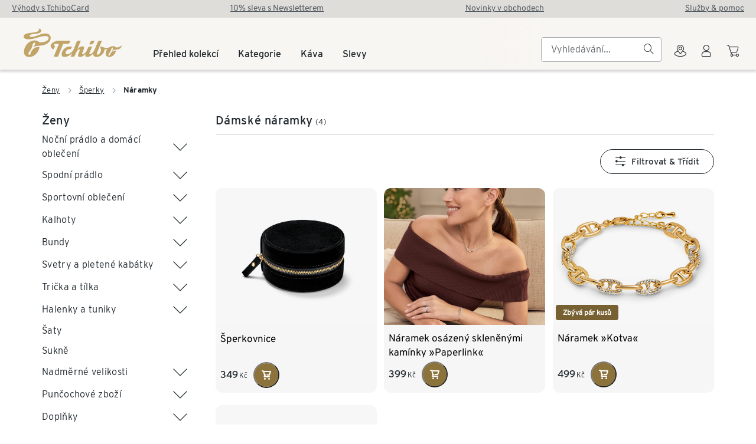

--- FILE ---
content_type: image/svg+xml
request_url: https://www.tchibo.cz/service/footer-images/logos/visa.svg
body_size: 1675
content:
<?xml version="1.0" encoding="UTF-8" standalone="no"?>
<svg
   version="1.1"
   id="Layer_1"
   width="225"
   height="150"
   viewBox="0 0 225 150"
   overflow="visible"
   enable-background="new 0 0 659.055 202.068"
   xml:space="preserve"
   inkscape:version="1.1 (c4e8f9ed74, 2021-05-24)"
   sodipodi:docname="visa.svg"
   style="overflow:visible"
   xmlns:inkscape="http://www.inkscape.org/namespaces/inkscape"
   xmlns:sodipodi="http://sodipodi.sourceforge.net/DTD/sodipodi-0.dtd"
   xmlns="http://www.w3.org/2000/svg"
   xmlns:svg="http://www.w3.org/2000/svg"
   xmlns:rdf="http://www.w3.org/1999/02/22-rdf-syntax-ns#"
   xmlns:cc="http://creativecommons.org/ns#"
   xmlns:dc="http://purl.org/dc/elements/1.1/"><metadata
   id="metadata3739"><rdf:RDF><cc:Work
       rdf:about=""><dc:format>image/svg+xml</dc:format><dc:type
         rdf:resource="http://purl.org/dc/dcmitype/StillImage" /></cc:Work></rdf:RDF></metadata><defs
   id="defs3737"><linearGradient
     id="linearGradient3801"><stop
       style="stop-color:#20225f;stop-opacity:1"
       offset="0"
       id="stop3803" /><stop
       id="stop3815"
       offset="0.2"
       style="stop-color:#1a1f61;stop-opacity:1" /><stop
       id="stop3813"
       offset="0.41023257"
       style="stop-color:#172272;stop-opacity:1" /><stop
       id="stop3811"
       offset="0.59519672"
       style="stop-color:#152682;stop-opacity:1" /><stop
       id="stop3809"
       offset="0.80208331"
       style="stop-color:#12288e;stop-opacity:1" /><stop
       style="stop-color:#0e2c9a;stop-opacity:1"
       offset="1"
       id="stop3805" /></linearGradient></defs><sodipodi:namedview
   pagecolor="#ffffff"
   bordercolor="#666666"
   borderopacity="1"
   objecttolerance="10"
   gridtolerance="10"
   guidetolerance="10"
   inkscape:pageopacity="0"
   inkscape:pageshadow="2"
   inkscape:window-width="1920"
   inkscape:window-height="1080"
   id="namedview3735"
   showgrid="false"
   fit-margin-left="0.5"
   fit-margin-bottom="0.5"
   fit-margin-top="0.5"
   fit-margin-right="0.5"
   inkscape:zoom="0.98994176"
   inkscape:cx="417.70134"
   inkscape:cy="166.17139"
   inkscape:window-x="1920"
   inkscape:window-y="0"
   inkscape:window-maximized="1"
   inkscape:current-layer="Layer_1"
   inkscape:document-rotation="0"
   inkscape:pagecheckerboard="0"
   scale-x="1"><inkscape:grid
     type="xygrid"
     id="grid3787"
     empspacing="5"
     visible="true"
     enabled="true"
     snapvisiblegridlinesonly="true" /></sodipodi:namedview>

<path
   style="fill:#1434cb;fill-opacity:1;stroke:none;stroke-width:0.168041"
   d="m 134.2615,46.333808 c -11.91957,0 -22.5715,6.178162 -22.5715,17.592784 0,13.090418 18.89158,13.994566 18.89158,20.570825 0,2.768984 -3.17325,5.247668 -8.59304,5.247668 -7.69174,0 -13.44058,-3.463453 -13.44058,-3.463453 l -2.45984,11.51861 c 0,0 6.62255,2.925578 15.41501,2.925578 13.03191,0 23.2865,-6.481514 23.2865,-18.09132 0,-13.832386 -18.9703,-14.709665 -18.9703,-20.813531 0,-2.169104 2.60496,-4.54579 8.00924,-4.54579 6.09766,0 11.07257,2.518882 11.07257,2.518882 l 2.40736,-11.125038 c 0,0 -5.41313,-2.335215 -13.047,-2.335215 z m -109.052949,0.839631 -0.288621,1.67925 c 0,0 5.014604,0.91775 9.531065,2.748462 5.81532,2.099275 6.22958,3.321377 7.208973,7.117136 l 10.67243,41.141665 H 66.638834 L 88.679006,47.173439 H 74.405368 L 60.243247,82.995283 54.46426,52.631 c -0.529983,-3.475161 -3.21452,-5.457561 -6.500539,-5.457561 z m 69.210085,0 -11.197197,52.686513 H 96.832566 L 107.99041,47.173439 Z m 75.913964,0 c -3.28213,0 -5.02112,1.757191 -6.29718,4.827846 L 144.0943,99.859952 h 14.27365 l 2.76158,-7.976444 h 17.38943 l 1.67925,7.976444 H 192.7926 L 181.80531,47.173439 Z m 1.85637,14.234271 4.23093,19.77057 h -11.33495 z"
   id="path3789"
   inkscape:connector-curvature="0" /></svg>


--- FILE ---
content_type: image/svg+xml
request_url: https://www.tchibo.cz/service/footer-images/logos/CZ/dpd.svg
body_size: 1103
content:
<svg xmlns="http://www.w3.org/2000/svg" width="448.931" height="206" viewBox="79.5 293.5 448.931 206"><path fill="#414042" d="M372.345 441.876c-8.398 2.223-19.338 3.323-28.849 3.323-24.413 0-40.579-12.992-40.579-36.771 0-22.505 15.057-37.083 37.094-37.083 4.912 0 10.14.625 13.313 2.216v-32.668h19.021v100.983zm-19.021-51.516c-3.013-1.426-6.974-2.219-11.737-2.219-11.563 0-19.333 7.136-19.333 19.656 0 13.476 8.399 21.087 21.874 21.087 2.379 0 6.023-.163 9.196-.793V390.36zm175.107 51.516c-8.406 2.223-19.343 3.323-28.854 3.323-24.409 0-40.584-12.992-40.584-36.771 0-22.505 15.064-37.083 37.101-37.083 4.913 0 10.144.625 13.315 2.216v-32.668h19.021v100.983zm-19.022-51.516c-3.016-1.426-6.979-2.219-11.733-2.219-11.57 0-19.336 7.136-19.336 19.656 0 13.476 8.399 21.087 21.874 21.087 2.375 0 6.023-.163 9.195-.793V390.36zm-107.151-.156c3.168-1.271 7.6-1.742 11.404-1.742 11.733 0 19.818 6.814 19.818 19.015 0 14.393-8.955 20.902-20.929 21.07v16.642c.314 0 .634.011.957.011 24.565 0 39.312-13.785 39.312-38.354 0-22.35-15.691-35.501-38.836-35.501-11.727 0-23.304 2.695-30.91 5.862v94.953h19.184v-81.956z"/><linearGradient id="a" gradientUnits="userSpaceOnUse" x1="366.751" y1="-291.913" x2="736.271" y2="18.151" gradientTransform="matrix(.229 0 0 -.229 .386 397.05)"><stop offset="0" stop-color="#a90034"/><stop offset=".272" stop-color="#b03"/><stop offset=".723" stop-color="#d30032"/><stop offset="1" stop-color="#dc0032"/></linearGradient><path fill="url(#a)" d="M199.681 385.541c-.787.459-2.021.423-2.789-.052l-4.522-2.688c-.368-.228-.706-.593-.961-1.032l-.045-.077c-.289-.471-.453-.968-.47-1.424l-.115-5.272c-.034-.888.552-1.971 1.342-2.432l54.362-31.67-76.285-41.577c-.84-.466-1.948-.691-3.057-.693-1.11-.002-2.22.229-3.061.693l-76.286 41.578 85.46 49.75c.792.433 1.394 1.461 1.394 2.389v72.576c0 .911-.652 1.958-1.45 2.384l-4.599 2.554c-.382.203-.868.312-1.376.312h-.088c-.552.013-1.065-.096-1.467-.312l-4.614-2.555c-.784-.417-1.425-1.469-1.425-2.383l.001-64.698c-.041-.474-.388-1.052-.768-1.27L83.57 355.813v85.848c-.001 1.921 1.354 4.291 3.014 5.262l77.543 45.732c.829.486 1.921.728 3.012.724 1.092-.003 2.184-.231 3.011-.723l77.555-45.733c1.654-.981 3.005-3.338 3.003-5.262v-85.847l-51.027 29.727z"/></svg>

--- FILE ---
content_type: text/javascript; charset=utf-8
request_url: https://www.tchibo.cz/categories/assets/DZ3fJpSc.js
body_size: 107723
content:
import{a as Yn,c as C,t as Te,b as Xn,e as We,w as _e,o as Gt,g as qt,r as Q,f as $e,h as ht,i as Lt,j as Qn,k as g,l as Xa,m as Qa,p as bt,q as en,v as er,x as tr,y as Et,z as ar,A as nr,d as ne,B as ye,C as X,D as y,E as c,F as Y,G as Z,H as xe,I as Se,J as He,K as ge,L as A,M as J,N as ze,O as Ee,P as Kt,_ as Pe,Q as tn,u as Dt,R as an,S as Ae,T as nn,U as O,V as De,W as _a,X as rn,Y as on,Z as la,$ as rr,a0 as ca,a1 as sn,a2 as he,a3 as ln,a4 as or,a5 as ir,a6 as rt,a7 as cn,a8 as sr,a9 as un,aa as lr,ab as Wt,s as cr,ac as ur,ad as dn,ae as dr,af as Nt,ag as ua,ah as da,ai as pn,aj as pr,ak as ka,al as fr,am as vr,an as at,ao as Le,ap as It,aq as gr,ar as mr,as as gt,at as yt,au as Ea,av as fn,aw as mt,ax as Jt,ay as hr,az as vn,aA as gn,aB as br,aC as yr,aD as Xe,aE as mn,aF as _r,aG as Da,aH as kr,aI as wr,aJ as hn,aK as Cr,aL as Sr,aM as xr,aN as Tr,aO as bn,aP as yn,aQ as wa,aR as Ia,aS as pa,aT as Pr,aU as za,aV as Lr,aW as Er,aX as Dr,aY as Ir,n as zr,aZ as Ar,a_ as Or}from"./Bqv1NdNu.js";const Br=[1779033703,-1150833019,1013904242,-1521486534,1359893119,-1694144372,528734635,1541459225],Fr=[1116352408,1899447441,-1245643825,-373957723,961987163,1508970993,-1841331548,-1424204075,-670586216,310598401,607225278,1426881987,1925078388,-2132889090,-1680079193,-1046744716,-459576895,-272742522,264347078,604807628,770255983,1249150122,1555081692,1996064986,-1740746414,-1473132947,-1341970488,-1084653625,-958395405,-710438585,113926993,338241895,666307205,773529912,1294757372,1396182291,1695183700,1986661051,-2117940946,-1838011259,-1564481375,-1474664885,-1035236496,-949202525,-778901479,-694614492,-200395387,275423344,430227734,506948616,659060556,883997877,958139571,1322822218,1537002063,1747873779,1955562222,2024104815,-2067236844,-1933114872,-1866530822,-1538233109,-1090935817,-965641998],Rr="ABCDEFGHIJKLMNOPQRSTUVWXYZabcdefghijklmnopqrstuvwxyz0123456789-_",ot=[];class Nr{_data=new ft;_hash=new ft([...Br]);_nDataBytes=0;_minBufferSize=0;finalize(t){t&&this._append(t);const a=this._nDataBytes*8,n=this._data.sigBytes*8;return this._data.words[n>>>5]|=128<<24-n%32,this._data.words[(n+64>>>9<<4)+14]=Math.floor(a/4294967296),this._data.words[(n+64>>>9<<4)+15]=a,this._data.sigBytes=this._data.words.length*4,this._process(),this._hash}_doProcessBlock(t,a){const n=this._hash.words;let o=n[0],r=n[1],i=n[2],s=n[3],p=n[4],l=n[5],b=n[6],u=n[7];for(let h=0;h<64;h++){if(h<16)ot[h]=t[a+h]|0;else{const B=ot[h-15],j=(B<<25|B>>>7)^(B<<14|B>>>18)^B>>>3,K=ot[h-2],re=(K<<15|K>>>17)^(K<<13|K>>>19)^K>>>10;ot[h]=j+ot[h-7]+re+ot[h-16]}const x=p&l^~p&b,E=o&r^o&i^r&i,P=(o<<30|o>>>2)^(o<<19|o>>>13)^(o<<10|o>>>22),_=(p<<26|p>>>6)^(p<<21|p>>>11)^(p<<7|p>>>25),D=u+_+x+Fr[h]+ot[h],F=P+E;u=b,b=l,l=p,p=s+D|0,s=i,i=r,r=o,o=D+F|0}n[0]=n[0]+o|0,n[1]=n[1]+r|0,n[2]=n[2]+i|0,n[3]=n[3]+s|0,n[4]=n[4]+p|0,n[5]=n[5]+l|0,n[6]=n[6]+b|0,n[7]=n[7]+u|0}_append(t){typeof t=="string"&&(t=ft.fromUtf8(t)),this._data.concat(t),this._nDataBytes+=t.sigBytes}_process(t){let a,n=this._data.sigBytes/64;t?n=Math.ceil(n):n=Math.max((n|0)-this._minBufferSize,0);const o=n*16,r=Math.min(o*4,this._data.sigBytes);if(o){for(let i=0;i<o;i+=16)this._doProcessBlock(this._data.words,i);a=this._data.words.splice(0,o),this._data.sigBytes-=r}return new ft(a,r)}}class ft{words;sigBytes;constructor(t,a){t=this.words=t||[],this.sigBytes=a===void 0?t.length*4:a}static fromUtf8(t){const a=unescape(encodeURIComponent(t)),n=a.length,o=[];for(let r=0;r<n;r++)o[r>>>2]|=(a.charCodeAt(r)&255)<<24-r%4*8;return new ft(o,n)}toBase64(){const t=[];for(let a=0;a<this.sigBytes;a+=3){const n=this.words[a>>>2]>>>24-a%4*8&255,o=this.words[a+1>>>2]>>>24-(a+1)%4*8&255,r=this.words[a+2>>>2]>>>24-(a+2)%4*8&255,i=n<<16|o<<8|r;for(let s=0;s<4&&a*8+s*6<this.sigBytes*8;s++)t.push(Rr.charAt(i>>>6*(3-s)&63))}return t.join("")}concat(t){if(this.words[this.sigBytes>>>2]&=4294967295<<32-this.sigBytes%4*8,this.words.length=Math.ceil(this.sigBytes/4),this.sigBytes%4)for(let a=0;a<t.sigBytes;a++){const n=t.words[a>>>2]>>>24-a%4*8&255;this.words[this.sigBytes+a>>>2]|=n<<24-(this.sigBytes+a)%4*8}else for(let a=0;a<t.sigBytes;a+=4)this.words[this.sigBytes+a>>>2]=t.words[a>>>2];this.sigBytes+=t.sigBytes}}function Mr(e){return new Nr().finalize(e).toBase64()}function pt(e){return Mr(Yn(e))}const Hr={trailing:!0};function Vr(e,t=25,a={}){if(a={...Hr,...a},!Number.isFinite(t))throw new TypeError("Expected `wait` to be a finite number");let n,o,r=[],i,s;const p=(u,h)=>(i=jr(e,u,h),i.finally(()=>{if(i=null,a.trailing&&s&&!o){const x=p(u,s);return s=null,x}}),i),l=function(...u){return a.trailing&&(s=u),i||new Promise(h=>{const x=!o&&a.leading;clearTimeout(o),o=setTimeout(()=>{o=null;const E=a.leading?n:p(this,u);s=null;for(const P of r)P(E);r=[]},t),x?(n=p(this,u),h(n)):r.push(h)})},b=u=>{u&&(clearTimeout(u),o=null)};return l.isPending=()=>!!o,l.cancel=()=>{b(o),r=[],s=null},l.flush=()=>{if(b(o),!s||i)return;const u=s;return s=null,p(this,u)},l}async function jr(e,t,a){return await e.apply(t,a)}const Ur=e=>e==="defer"||e===!1;function Ca(...e){const t=typeof e[e.length-1]=="string"?e.pop():void 0;$r(e[0],e[1])&&e.unshift(t);let[a,n,o={}]=e,r=!1;const i=C(()=>Te(a));if(typeof i.value!="string")throw new TypeError("[nuxt] [useAsyncData] key must be a string.");if(typeof n!="function")throw new TypeError("[nuxt] [useAsyncData] handler must be a function.");const s=Xn();o.server??=!0,o.default??=Gr,o.getCachedData??=kn,o.lazy??=!1,o.immediate??=!0,o.deep??=We.deep,o.dedupe??="cancel",o._functionName,s._asyncData[i.value];function p(){const E={cause:"initial",dedupe:o.dedupe};return s._asyncData[i.value]?._init||(E.cachedData=o.getCachedData(i.value,s,{cause:"initial"}),s._asyncData[i.value]=Aa(s,i.value,n,o,E.cachedData)),()=>s._asyncData[i.value].execute(E)}const l=p(),b=s._asyncData[i.value];b._deps++;const u=o.server!==!1&&s.payload.serverRendered;{let E=function(j){const K=s._asyncData[j];K?._deps&&(K._deps--,K._deps===0&&K?._off())};const P=Xa();if(P&&u&&o.immediate&&!P.sp&&(P.sp=[]),P&&!P._nuxtOnBeforeMountCbs){P._nuxtOnBeforeMountCbs=[];const j=P._nuxtOnBeforeMountCbs;Qa(()=>{j.forEach(K=>{K()}),j.splice(0,j.length)}),bt(()=>j.splice(0,j.length))}const _=P&&(P._nuxtClientOnly||en(er,!1));u&&s.isHydrating&&(b.error.value||b.data.value!=null)?(b.pending.value=!1,b.status.value=b.error.value?"error":"success"):P&&(!_&&s.payload.serverRendered&&s.isHydrating||o.lazy)&&o.immediate?P._nuxtOnBeforeMountCbs.push(l):o.immediate&&l();const D=qt(),F=_e(i,(j,K)=>{if((j||K)&&j!==K){r=!0;const re=s._asyncData[K]?.data.value!==We.value,ce=s._asyncDataPromises[K]!==void 0,ue={cause:"initial",dedupe:o.dedupe};if(!s._asyncData[j]?._init){let q;K&&re?q=s._asyncData[K].data.value:(q=o.getCachedData(j,s,{cause:"initial"}),ue.cachedData=q),s._asyncData[j]=Aa(s,j,n,o,q)}s._asyncData[j]._deps++,K&&E(K),(o.immediate||re||ce)&&s._asyncData[j].execute(ue),tr(()=>{r=!1})}},{flush:"sync"}),B=o.watch?_e(o.watch,()=>{r||b._execute({cause:"watch",dedupe:o.dedupe})}):()=>{};D&&Gt(()=>{F(),B(),E(i.value)})}const h={data:At(()=>s._asyncData[i.value]?.data),pending:At(()=>s._asyncData[i.value]?.pending),status:At(()=>s._asyncData[i.value]?.status),error:At(()=>s._asyncData[i.value]?.error),refresh:(...E)=>s._asyncData[i.value]?._init?s._asyncData[i.value].execute(...E):p()(),execute:(...E)=>h.refresh(...E),clear:()=>_n(s,i.value)},x=Promise.resolve(s._asyncDataPromises[i.value]).then(()=>h);return Object.assign(x,h),x}function At(e){return C({get(){return e()?.value},set(t){const a=e();a&&(a.value=t)}})}function $r(e,t){return!(typeof e=="string"||typeof e=="object"&&e!==null||typeof e=="function"&&typeof t=="function")}function _n(e,t){t in e.payload.data&&(e.payload.data[t]=void 0),t in e.payload._errors&&(e.payload._errors[t]=We.errorValue),e._asyncData[t]&&(e._asyncData[t].data.value=void 0,e._asyncData[t].error.value=We.errorValue,e._asyncData[t].pending.value=!1,e._asyncData[t].status.value="idle"),t in e._asyncDataPromises&&(e._asyncDataPromises[t]&&(e._asyncDataPromises[t].cancelled=!0),e._asyncDataPromises[t]=void 0)}function Zr(e,t){const a={};for(const n of t)a[n]=e[n];return a}function Aa(e,t,a,n,o){e.payload._errors[t]??=We.errorValue;const r=n.getCachedData!==kn,i=a,s=n.deep?Q:$e,p=o!=null,l=e.hook("app:data:refresh",async u=>{(!u||u.includes(t))&&await b.execute({cause:"refresh:hook"})}),b={data:s(p?o:n.default()),pending:$e(!p),error:ht(e.payload._errors,t),status:$e("idle"),execute:(...u)=>{const[h,x=void 0]=u,E=h&&x===void 0&&typeof h=="object"?h:{};if(e._asyncDataPromises[t]){if(Ur(E.dedupe??n.dedupe))return e._asyncDataPromises[t];e._asyncDataPromises[t].cancelled=!0}if(E.cause==="initial"||e.isHydrating){const _="cachedData"in E?E.cachedData:n.getCachedData(t,e,{cause:E.cause??"refresh:manual"});if(_!=null)return e.payload.data[t]=b.data.value=_,b.error.value=We.errorValue,b.status.value="success",Promise.resolve(_)}b.pending.value=!0,b.status.value="pending";const P=new Promise((_,D)=>{try{_(i(e))}catch(F){D(F)}}).then(async _=>{if(P.cancelled)return e._asyncDataPromises[t];let D=_;n.transform&&(D=await n.transform(_)),n.pick&&(D=Zr(D,n.pick)),e.payload.data[t]=D,b.data.value=D,b.error.value=We.errorValue,b.status.value="success"}).catch(_=>{if(P.cancelled)return e._asyncDataPromises[t];b.error.value=Qn(_),b.data.value=g(n.default()),b.status.value="error"}).finally(()=>{P.cancelled||(b.pending.value=!1,delete e._asyncDataPromises[t])});return e._asyncDataPromises[t]=P,e._asyncDataPromises[t]},_execute:Vr((...u)=>b.execute(...u),0,{leading:!0}),_default:n.default,_deps:0,_init:!0,_hash:void 0,_off:()=>{l(),e._asyncData[t]?._init&&(e._asyncData[t]._init=!1),r||Lt(()=>{e._asyncData[t]?._init||(_n(e,t),b.execute=()=>Promise.resolve(),b.data.value=We.value)})}};return b}const Gr=()=>We.value,kn=(e,t,a)=>{if(t.isHydrating)return t.payload.data[e];if(a.cause!=="refresh:manual"&&a.cause!=="refresh:hook")return t.static.data[e]};function qr(e,t,a){const[n={},o]=typeof t=="string"?[{},t]:[t,a],r=C(()=>Te(e)),i=C(()=>Te(n.key)||"$f"+pt([o,typeof r.value=="string"?r.value:"",...Kr(n)]));if(!n.baseURL&&typeof r.value=="string"&&r.value[0]==="/"&&r.value[1]==="/")throw new Error('[nuxt] [useFetch] the request URL must not start with "//".');const{server:s,lazy:p,default:l,transform:b,pick:u,watch:h,immediate:x,getCachedData:E,deep:P,dedupe:_,...D}=n,F=Et({...ar,...D,cache:typeof n.cache=="boolean"?void 0:n.cache}),B={server:s,lazy:p,default:l,transform:b,pick:u,immediate:x,getCachedData:E,deep:P,dedupe:_,watch:h===!1?[]:[...h||[],F]};if(!x){let re=function(){B.immediate=!0};_e(i,re,{flush:"sync",once:!0}),_e([...h||[],F],re,{flush:"sync",once:!0})}let j;return Ca(h===!1?i.value:i,()=>{j?.abort?.(new DOMException("Request aborted as another request to the same endpoint was initiated.","AbortError")),j=typeof AbortController<"u"?new AbortController:{};const re=Te(n.timeout);let ce;return re&&(ce=setTimeout(()=>j.abort(new DOMException("Request aborted due to timeout.","AbortError")),re),j.signal.onabort=()=>clearTimeout(ce)),(n.$fetch||globalThis.$fetch)(r.value,{signal:j.signal,...F}).finally(()=>{clearTimeout(ce)})},B)}function Kr(e){const t=[Te(e.method)?.toUpperCase()||"GET",Te(e.baseURL)];for(const a of[e.params||e.query]){const n=Te(a);if(!n)continue;const o={};for(const[r,i]of Object.entries(n))o[Te(r)]=Te(i);t.push(o)}if(e.body){const a=Te(e.body);if(!a)t.push(pt(a));else if(a instanceof ArrayBuffer)t.push(pt(Object.fromEntries([...new Uint8Array(a).entries()].map(([n,o])=>[n,o.toString()]))));else if(a instanceof FormData){const n={};for(const o of a.entries()){const[r,i]=o;n[r]=i instanceof File?i.name:i}t.push(pt(n))}else if(nr(a))t.push(pt(Et(a)));else try{t.push(pt(a))}catch{console.warn("[useFetch] Failed to hash body",a)}}return t}const Wr=["href"],Jr={key:1,class:"tp-row tp-row-no-gutters"},Yr=["href"],Xr=ne({__name:"NavigationItem",props:{category:{type:Object,default:[]},navigationPath:{type:Array,required:!0},isSublevel:{type:Boolean,default:!1}},emits:["onCategoryClicked"],setup(e,{emit:t}){const a=e,n=t,{locale:o}=ye(),r=Q(a.navigationPath?.map(b=>b.trackingName)),i=Q(!!a.category?.children&&a.category.children.length>0),s=C(()=>a.navigationPath?.map(b=>b.trackingName).includes(a.category.trackingName));function p(b){return Kt(b,o.value)}function l(b){n("onCategoryClicked",b)}return(b,u)=>{const h=wn,x=ge("TpExpansionPanelGroup"),E=ge("TpExpansionPanel");return g(i)?(c(),X(E,{key:0,"hide-border":"",disableContentPadding:"",id:e.category.trackingName,label:e.category.title},{"panel-header":Y(()=>[A("a",{class:Ee("category-title "+(e.isSublevel?"sub-level":"top-level")+(g(s)?" active":"")),onClick:[u[0]||(u[0]=ze(()=>{},["stop"])),u[1]||(u[1]=P=>l(e.category.contentNodeId))],href:p(e.category.href),tabindex:"-1"},J(e.category.title),11,Wr)]),"panel-content":Y(()=>[Z(x,{multiple:!0,class:"children",modelValue:g(r),"onUpdate:modelValue":u[2]||(u[2]=P=>He(r)?r.value=P:null)},{default:Y(()=>[(c(!0),y(Se,null,xe(e.category.children?.filter(P=>!P.isShadowCategory),(P,_)=>(c(),X(h,{key:_,category:P,"is-sublevel":!0,"navigation-path":e.navigationPath,onOnCategoryClicked:D=>l(P.contentNodeId)},null,8,["category","navigation-path","onOnCategoryClicked"]))),128))]),_:1},8,["modelValue"])]),_:1},8,["id","label"])):(c(),y("div",Jr,[A("a",{class:Ee("category-title "+(e.isSublevel?"sub-level":"top-level")+(g(s)?" active":"")),onClick:[u[3]||(u[3]=ze(()=>{},["stop"])),u[4]||(u[4]=P=>l(e.category.contentNodeId))],href:p(e.category.href)},J(e.category.title),11,Yr)]))}}}),wn=Pe(Xr,[["__scopeId","data-v-e8693c33"]]),Qr={messages:{de:{category_navigation:"Kategorie Navigation"},"fr-CH":{category_navigation:"Catégorie Navigation"},"cs-CZ":{category_navigation:"Kategorie navigace"},"hu-HU":{category_navigation:"Navigációs kategória"},"pl-PL":{category_navigation:"Kategoria nawigacji"},"sk-SK":{category_navigation:"Kategória navigácie"},"tr-TR":{category_navigation:"Navigasyon kategorisi"}}},eo="categoryui",to="0.0.0",ao={"@tchibo-com/design-system-library":"^1.21.0"};var se=(e=>(e.SIZE="size",e.COLOR="color",e.MATERIAL="material",e.SUSTAINABLE_PRODUCT="sustainable_product",e.GENDER="gender",e.SPORT="sport",e.CATEGORY="category",e.AGE_GROUP="age_group",e.PRICE="price",e.REDUCED_PRICE="reduced_price",e.RATING="rating",e.PATTERN="pattern",e.AFFILIATE_DELIVERY_POSSIBLE="affiliate_delivery_possible",e))(se||{});const no=Object.keys(se).map(e=>e),ro=e=>e.filter(t=>{const a=t.split("-"),n=a[0],o=a.slice(1).join("-").trim();if(!no.includes(n.toUpperCase()))return!1;switch(n){case se.SUSTAINABLE_PRODUCT:case se.REDUCED_PRICE:return/^(true|false)$/.test(o);case se.RATING:return/^[345]$/.test(o);case se.PRICE:return/^\d+-\d+$/.test(o);default:return!0}}),Oa=e=>{let t=[];return Array.isArray(e)?t=e:e&&(t=[e]),ro(t)},oo=e=>{switch(e){case se.AGE_GROUP:return"age";case se.SIZE:return"sizes";case se.PATTERN:return"patterns";case se.REDUCED_PRICE:return"reduced-price";default:return e}},io=(e,t)=>{switch(e){case se.AGE_GROUP:return t.map(a=>a.split(" ")[0]).join("|");case se.RATING:return`${t[0]}`;case se.REDUCED_PRICE:return"enable";default:return t.map(a=>a.toLowerCase()).join("|")}},Qe=tn({emitter:eo,emitterVersion:to,vertical:"search",patternLibraryVersion:ao["@tchibo-com/design-system-library"]}),Fe={async initializeCollectOnTrackTracking(e,t,a,n,o){const r={page_name:"hunter",page_type:"category",exactag_site_group:"Category",language:"de",page_quality_score:"3",platform:"responsive",product_tiles_per_row:`${e}`,number_of_product_results:`[${t} products, ${a} pages]`,number_of_available_product_results:`${n}`,ab_tests:[],node_level_1:"vollsortiment",node_level_2:o[0]??"none",node_level_3:o[1]??"none",node_level_4:o[2]??"none",node_level_5:o[3]??"none"};await Qe.pushInitialPageData(r)},async trackFilterEvent(e,t){const a=oo(e),n=io(e,t);await Qe.pushCustomEventData({event_type:"ga4",event_name:"filter_products",attribute:a,specification:n})},async trackSortEvent(e){e!==null&&await Qe.pushCustomEventData({event_type:"ga4",event_name:"sort_products",attribute:e})},async trackLoadMoreEvent(e){await Qe.pushCustomEventData({event_category:"pagination",event_action:"load more",event_label:e})},async trackClickProductEvent(e,t){await Qe.pushCustomEventData({event_category:e,event_action:"click",event_label:t,event_non_interaction:!0})},async trackNavigationEvent(e,t){await Qe.pushCustomEventData({event_category:"navigation",event_action:e,event_label:t})},async trackFlyoutEvent(e){await Qe.pushCustomEventData({event_type:"ga4",event_name:"cs_trigger",subject:e})},async trackChatGuuruEvent(){await Qe.pushCustomEventData({event_category:"chat",event_action:"open",event_label:"toggle"})}},so=["aria-label"],lo={id:"categoryui-navigation-bar"},co=["href"],uo=ne({__name:"Navigation",props:{category:{type:Object,default:[]},navigationPath:{type:Array,required:!0}},setup(e){const t=e,a=Dt(),{t:n}=ye({messages:Qr.messages}),o=Q(t.navigationPath?.map(p=>p.trackingName)),r=C(()=>Kt(t.category.href??"",a.site));function i(){Fe.trackNavigationEvent("sidebar navigation click",t.category?.trackingName)}function s(){localStorage.setItem("trackNavigationEvent","trackNavigationEvent")}return(p,l)=>{const b=wn,u=ge("TpExpansionPanelGroup");return c(),y("nav",{"aria-label":g(n)("category_navigation")},[A("div",lo,[A("a",{class:"navigation-title tp-display-1-regular",onClick:[l[0]||(l[0]=ze(()=>{},["stop"])),i],href:g(r)},J(e.category?.title),9,co),Z(u,{multiple:!0,modelValue:g(o),"onUpdate:modelValue":l[1]||(l[1]=h=>He(o)?o.value=h:null)},{default:Y(()=>[(c(!0),y(Se,null,xe(e.category.children?.filter(h=>!h.isShadowCategory),(h,x)=>(c(),X(b,{key:x,category:h,"navigation-path":e.navigationPath,onOnCategoryClicked:s},null,8,["category","navigation-path"]))),128))]),_:1},8,["modelValue"])])],8,so)}}}),po=Pe(uo,[["__scopeId","data-v-84c40d41"]]),fo=an("promotionStore",{state:()=>({promotionsFetchedOnServer:[],promotions:{}}),getters:{getPromotionDataById:e=>t=>e.promotions[t]||{promotionType:void 0,promotion:void 0},wasPromotionFetchedOnServer:e=>t=>e.promotionsFetchedOnServer.includes(t)},actions:{setPromotionData(e,t,a){this.promotions[e]={promotionType:t,promotion:a}},addIdToFetchedOnServer(e){this.promotionsFetchedOnServer.push(e)}}});var Ke=(e=>(e.CATEGORY="CATEGORY",e.PHASE_INTEGRATION="PHASE_INTEGRATION",e.BANNER="BANNER",e.BENEFITS="BENEFITS",e))(Ke||{});function vo(e){const t=JSON.parse(e);return{...t.headline&&{headline:t.headline},...t.promotionLongText&&{headline:t.promotionLongText},...t.promotionShortText&&{headlineShort:t.promotionShortText},...t.subline&&{subline:t.subline},...t.img?.imageData?.cutouts?.length>0&&{image:t.img.imageData},...t.piImage&&{image:t.piImage.imageData},...t.useDarkTheme&&{theme:t.useDarkTheme?"dark":"light"},...t.backgroundColor?.colorCode&&{backgroundColorCode:t.backgroundColor.colorCode},...t.promotionTextColor?.colorCode&&{textColor:t.promotionTextColor.colorCode},...t.legalText&&{legalText:t.legalText},...t.legalTextHint&&{legalTextHintShort:t.legalTextHintShort},...t.legalTextHint&&{legalTextHint:t.legalTextHint},...t.voucherCode?.code&&{voucherCode:t.voucherCode.code},...t.voucherCode?.instruction&&{voucherCodeInstructions:t.voucherCode.instruction},...t.ctaButton?.ctaLink?.url&&{ctaButtonLink:t.ctaButton.ctaLink.url},...t.ctaButton?.ctaLink?.text&&{ctaButtonText:t.ctaButton.ctaLink.text},...t.voucherOrButton?.selector==="voucherCode"&&{voucherCode:t.voucherOrButton.voucherCode.code,voucherCodeInstructions:t.voucherOrButton.voucherCode.instruction},...t.voucherOrButton?.selector==="ctaButton"&&{ctaButtonLink:t.voucherOrButton.ctaButton.ctaLink.url,ctaButtonText:t.voucherOrButton.ctaButton.ctaLink.text},...t.links&&{links:t.links},...t.link&&{links:[t.link]},...t.linkURL&&{links:[{url:t.linkURL,text:""}]}}}var wt=(e=>(e.iconFlyoutOpened="header_icon_flyout_opened",e.navigationOpened="vueHeaderNavigationOpened",e))(wt||{});const go="@search/promotion",mo="14.1.2",ho={"@tchibo-com/design-system-library":"^1.7.0"},bo=tn({emitter:go,emitterVersion:mo,vertical:"search",patternLibraryVersion:ho["@tchibo-com/design-system-library"]}),Rt={async sendTrackingEvent(e,t,a){await bo.pushCustomEventData({event_type:"ga4",event_name:"promotion_click",click_type:e,click_target:t,specification:a})}},yo={class:"promotion-banner__link promotion-banner__container"},_o={class:"promotion-banner__icon"},ko={key:0,"data-testid":"promotion-long",class:"promotion-banner__title promotion-banner__title--long"},wo=["href"],Co={key:1,"data-testid":"promotion-short",class:"promotion-banner__title promotion-banner__title--short"},So=["href"],xo={key:2,class:"promotion-banner__container__block promotion-banner__container__block__legal-button"},To={"data-testid":"legaltext-hint",class:"promotion-banner__legal-button__text--long"},Po={"data-testid":"legaltext-hint-short",class:"promotion-banner__legal-button__text--short"},Lo={id:"promotion-banner__legal-hint",class:"promotion-banner__legal-hint"},Eo=ne({__name:"Banner",props:{promotion:{type:Object,required:!0}},setup(e){const t=e,a=Q(!1),n=Q(0),o=C(()=>t.promotion.headlineShort??""),r=C(()=>t.promotion.headline??""),i=C(()=>t.promotion.legalText??""),s=C(()=>t.promotion.legalTextHint??""),p=C(()=>t.promotion.legalTextHintShort||t.promotion.legalTextHint||""),l=C(()=>t.promotion.links?.at(0)?.url??""),b=C(()=>t.promotion.textColor===void 0?"":t.promotion.textColor??""),u=C(()=>t.promotion.backgroundColorCode===void 0?"":t.promotion.backgroundColorCode??""),h=C(()=>t.promotion.voucherCode!==void 0),x=C(()=>t.promotion.ctaButtonText!==void 0),E=C(()=>h.value?t.promotion.voucherCode??"":""),P=C(()=>h.value?t.promotion.voucherCodeInstructions??"":""),_=C(()=>x.value?t.promotion.ctaButtonText??"":""),D=C(()=>x.value?t.promotion.ctaButtonLink??"":"");function F(){ce("internal_link"),x.value&&D.value!==""&&(window.location.href=D.value)}function B(){a.value=!1,window.removeEventListener("scroll",re)}function j(){a.value=!0,ce("open_legal"),setTimeout(()=>window.addEventListener("scroll",re),0)}function K(){a.value?B():j()}function re(){const ue=window.scrollY;ue>n.value&&B(),n.value=ue}function ce(ue){Rt.sendTrackingEvent(ue,t.promotion.headline,"SEARCH")}return Ae(()=>{document.addEventListener(wt.iconFlyoutOpened,B),document.addEventListener(wt.navigationOpened,B)}),bt(()=>{window.removeEventListener("scroll",re),document.removeEventListener(wt.iconFlyoutOpened,B),document.removeEventListener(wt.navigationOpened,B)}),(ue,q)=>{const R=rn;return c(),X(nn,{theme:e.promotion.theme??"light",type:"primary"},{default:Y(()=>[A("div",{class:"promotion-banner tp-body",style:De({backgroundColor:u.value})},[A("div",yo,[A("div",{class:"promotion-banner__container__block promotion-banner__container__block__title",style:De({color:b.value})},[Z(R,null,{default:Y(()=>[A("div",_o,[Z(_a,{size:"24",name:"tchibo"})])]),_:1}),r.value!==""?(c(),y("strong",ko,[l.value!==""?(c(),y("a",{key:0,href:l.value,style:De({color:b.value}),onClick:q[0]||(q[0]=d=>ce("internal_link"))},J(r.value),13,wo)):(c(),y("span",{key:1,style:De({color:b.value})},J(r.value),5))])):O("",!0),o.value!==""?(c(),y("strong",Co,[l.value!==""?(c(),y("a",{key:0,href:l.value,style:De({color:b.value}),onClick:q[1]||(q[1]=d=>ce("internal_link"))},J(o.value),13,So)):(c(),y("span",{key:1,style:De({color:b.value})},J(o.value),5))])):O("",!0)],4),h.value?(c(),y("div",{key:0,class:Ee(["promotion-banner__container__block promotion-banner__container__block__code",i.value===""?"promotion-banner__container__block__code--no-legal":""]),onCopy:q[2]||(q[2]=d=>ce("copy"))},[Z(on,{buttonLabel:P.value,text:P.value,code:E.value},null,8,["buttonLabel","text","code"])],34)):x.value?(c(),y("div",{key:1,class:Ee(["promotion-banner__container__block promotion-banner__container__block__cta",i.value===""?"promotion-banner__container__block__cta--no-legal":""])},[Z(rr,{variant:"primary",size:"small",onClick:F},{iconRight:Y(()=>[Z(la,{"icon-name":"arrow_right"})]),default:Y(()=>[A("span",null,J(_.value),1)]),_:1})],2)):O("",!0),i.value!==""?(c(),y("div",xo,[Z(ca,{style:De({color:b.value}),"data-cs-override-id":"promotion_banner_legal_text",class:"legal-hint",size:"small",onClick:K},{iconRight:Y(()=>[Z(la,{style:De({color:b.value}),"icon-name":a.value?"arrow_up":"arrow_down"},null,8,["style","icon-name"])]),default:Y(()=>[A("span",{class:"promotion-banner__legal-button__text tp-footnote",style:De({color:b.value})},[A("span",To,J(s.value),1),A("span",Po,J(p.value),1)],4)]),_:1},8,["style"])])):O("",!0)]),e.promotion.legalText?(c(),X(sn,{key:0,contentVisible:a.value,"load-on-expand":""},{default:Y(()=>[A("div",Lo,[A("div",{style:De({color:b.value}),class:"tp-footnote promotion-banner__legal-hint__text"},J(i.value),5)])]),_:1},8,["contentVisible"])):O("",!0)],4)]),_:1},8,["theme"])}}}),Do=Pe(Eo,[["__scopeId","data-v-849656f5"]]),Io={key:0,class:"benefits-container"},zo={class:"benefits-list"},Ao=ne({__name:"Benefits",props:{promotion:{type:Object,required:!0}},setup(e){const t=e,a=C(()=>!!t.promotion.links&&t.promotion.links.length>0);function n(o){switch(o){case 0:return"VK1_Versandkostenfrei";case 1:return"VK2_Newsletterregistrierung";case 2:return"VK3_XChannel";case 3:return"VK4_Service";default:return""}}return(o,r)=>a.value?(c(),y("nav",Io,[A("ul",zo,[(c(!0),y(Se,null,xe(e.promotion.links,(i,s)=>(c(),y("li",{key:s,class:Ee([`link-item link-item-${s}`,{bold:i.boldLink}])},[Z(ln,{"data-source-tracking":n(s),variant:"secondary","icon-position":"none",size:"small",tag:"a",href:i.url},{default:Y(()=>[he(J(i.text),1)]),_:2},1032,["data-source-tracking","href"])],2))),128))])])):O("",!0)}}),Oo=Pe(Ao,[["__scopeId","data-v-b8dd6b49"]]),Bo={id:"category-banner-root-container","data-cs-override-id":"promotion_banner"},Fo={id:"headline",class:"tp-display-3-secondary"},Ro={class:"subline tp-body"},No={class:"voucher-container"},Mo={key:0,class:"tp-col-0 tp-col-m-6"},Ho=ne({__name:"Category",props:{promotion:{type:Object,required:!0}},setup(e){const t=e,a={"aspect-ratio":"16/9","object-fit":"cover","object-position":"center",opacity:"1"},n=C(()=>p.value!==""),o=C(()=>t.promotion.voucherCode!==void 0&&t.promotion.voucherCodeInstructions!==void 0),r=C(()=>t.promotion.legalTextHint!==void 0||t.promotion.legalTextHintShort!==void 0),i=C(()=>t.promotion.ctaButtonText!==void 0&&t.promotion.ctaButtonLink!==void 0),s=Q(!1),p=C(()=>t.promotion.image?.cutouts?.at(0)?.imagePath.replace("/service/imagedelivery/image","/img")||"");function l(){s.value=!s.value,s.value&&h()}function b(){Rt.sendTrackingEvent("internal_link",t.promotion.headline,"SEARCH")}function u(){Rt.sendTrackingEvent("copy",t.promotion.headline,"SEARCH")}function h(){Rt.sendTrackingEvent("open_legal",t.promotion.headline,"SEARCH")}return(x,E)=>(c(),y("div",Bo,[Z(nn,{class:"theme-provider",theme:e.promotion.theme??"light",type:"primary",style:De({"background-color":e.promotion.backgroundColorCode})},{default:Y(()=>[A("div",{id:"category-promotion-banner-container",class:Ee(["tp-row tp-row-no-gutters",n.value?"text-align":"text-align-left"]),style:De({"background-color":e.promotion.backgroundColorCode})},[A("div",{class:Ee(["tp-col-12 promotion-info-container",n.value?"tp-col-m-6":""])},[A("span",Fo,J(e.promotion.headline),1),E[0]||(E[0]=A("br",null,null,-1)),A("span",Ro,J(e.promotion.subline),1),A("div",No,[o.value?(c(),X(on,{key:0,"data-cs-override-id":"promotion_banner_voucher",class:"voucher-code",text:e.promotion.voucherCodeInstructions??"",buttonLabel:e.promotion.voucherCodeInstructions??"",code:e.promotion.voucherCode??"",onCopy:u},null,8,["text","buttonLabel","code"])):O("",!0),r.value?(c(),X(ca,{key:1,"data-cs-override-id":"promotion_banner_legal_text",class:"legal-hint",size:"medium",onClick:l},{iconLeft:Y(()=>[Z(la,{"icon-name":s.value?"arrow_up":"arrow_down"},null,8,["icon-name"])]),default:Y(()=>[A("span",null,J(e.promotion.legalTextHint??e.promotion.legalTextHintShort)+"*",1)]),_:1})):O("",!0)]),e.promotion.legalText?(c(),X(sn,{key:0,contentVisible:s.value,"load-on-expand":""},{default:Y(()=>[he(J(e.promotion.legalText),1)]),_:1},8,["contentVisible"])):O("",!0),i.value?(c(),X(ca,{key:1,"data-cs-override-id":"promotion_banner_cta",class:"call-to-action-button",href:t.promotion.ctaButtonLink,onClick:b},{default:Y(()=>[he(J(e.promotion.ctaButtonText),1)]),_:1},8,["href"])):O("",!0)],2),n.value?(c(),y("div",Mo,[Z(or,{ratio:"16/9"},{default:Y(()=>[Z(ir,{alt:"",src:p.value,"image-styles":a},null,8,["src"])]),_:1})])):O("",!0)],6)]),_:1},8,["theme","style"])]))}}),Vo=Pe(Ho,[["__scopeId","data-v-9c7aefcc"]]),jo=["media","srcset"],Uo=ne({__name:"ResponsiveImage",props:{imageData:{type:Object,required:!0}},setup(e){const t=e,a=Q(0),n=Q(Array.from(t.imageData.cutouts).sort((l,b)=>b.targetSize.width-l.targetSize.width)),o=C(()=>{for(const l of n.value)if(i(l)<=a.value)return l.imageCss;return{}}),r=C(()=>{for(const l of n.value)if(i(l)<=a.value)return l.containerCss;return{}});function i(l){return l.breakpoint!==void 0?l.breakpoint:l.targetSize.width}function s(){a.value=window.innerWidth}function p(l){return l.replace("/service/imagedelivery/image","/img")}return Ae(()=>{s(),window.addEventListener("resize",s,{passive:!0})}),(l,b)=>(c(),y("div",{style:De(r.value)},[A("picture",null,[(c(!0),y(Se,null,xe(e.imageData.cutouts,u=>(c(),y("source",{key:u.targetSize.width,media:`(min-width:${i(u)}px)`,srcset:p(u.imagePath),type:"image/webp"},null,8,jo))),128)),A("img",{src:"",style:De(o.value),class:"grey lighten-2",alt:"image"},null,4)])],4))}}),$o={key:0,class:"tp-row tp-row-horizontal-center"},Zo={class:"tp-row tp-row-horizontal-center tp-display-1"},Go={class:"tp-row tp-row-horizontal-center tp-footnote"},qo=["href"],Ko=ne({__name:"PhaseIntegration",props:{promotion:{type:Object,required:!0}},setup(e){const t=e,a=C(()=>t.promotion.headline??""),n=C(()=>t.promotion.subline??""),o=C(()=>t.promotion.links?.at(0)?.text??""),r=C(()=>t.promotion.links?.at(0)?.url??"");return(i,s)=>(c(),y("div",null,[e.promotion.image?(c(),y("div",$o,[Z(Uo,{"image-data":e.promotion.image},null,8,["image-data"])])):O("",!0),A("div",Zo,J(a.value),1),A("div",Go,J(n.value),1),A("a",{"aria-label":"{{ linkText }}",class:"tp-row tp-row-horizontal-center tp-footnote",href:r.value},J(o.value),9,qo)]))}}),Wo=Pe(Ko,[["__scopeId","data-v-1cdd17fc"]]),Jo={key:0},Yo=ne({__name:"Promotion",props:{site:{type:String,required:!0},promotionId:{type:String,required:!0},allOfTags:{type:String,required:!1,default:""},anyOfTags:{type:String,required:!1,default:""},noneOfTags:{type:String,required:!1,default:""}},emits:["promotionFetched"],setup(e,{emit:t}){const a=e,n=fo(),o=t,r=C(()=>{const x=`/service/promotion/api/promotion/${a.promotionId}`,E=new URLSearchParams({...a.allOfTags!==""&&{allOfTags:a.allOfTags},...a.anyOfTags!==""&&{anyOfTags:a.anyOfTags},...a.noneOfTags!==""&&{noneOfTags:a.noneOfTags}});return`${x}?${E.toString()}`}),i=C(()=>r.value.replace(/^.*(\/service\/.*)$/,"$1")),s=Q(),p=Q();function l(x){switch(x.type){case"ApiHeaderBenefitsPromotion":s.value=Ke.BENEFITS;break;case"ApiTopBannerPromotion":s.value=Ke.BANNER;break;case"ApiPiPromotion":s.value=Ke.PHASE_INTEGRATION;break;case"ApiCategory":s.value=Ke.CATEGORY;break;default:return}}async function b(){try{const x=await $fetch(r.value,{credentials:"include",referrer:"",headers:{"x-hunter-site":a.site}});p.value=vo(x.contentJSON),l(x),s.value?(n.setPromotionData(i.value,s.value,p.value),u(!0)):u(!1)}catch{s.value=void 0,p.value=void 0,u(!1)}}function u(x){o("promotionFetched",x)}Qa(async()=>{n.wasPromotionFetchedOnServer(i.value)?(s.value=n.getPromotionDataById(i.value).promotionType,p.value=n.getPromotionDataById(i.value).promotion):await b()});const h=()=>document.cookie.split("; ").some(x=>x.startsWith("PreviewToken="));return Ae(()=>{h()&&b()}),_e(()=>[a.promotionId,a.allOfTags,a.anyOfTags,a.noneOfTags],()=>{b()}),(x,E)=>p.value?(c(),y("div",Jo,[s.value===g(Ke).BENEFITS?(c(),X(Oo,{key:0,promotion:p.value},null,8,["promotion"])):s.value===g(Ke).BANNER?(c(),X(Do,{key:1,promotion:p.value},null,8,["promotion"])):s.value===g(Ke).PHASE_INTEGRATION?(c(),X(Wo,{key:2,promotion:p.value},null,8,["promotion"])):s.value===g(Ke).CATEGORY?(c(),X(Vo,{key:3,promotion:p.value},null,8,["promotion"])):O("",!0)])):O("",!0)}}),Xo={messages:{de:{show_all:"Alle Kategorien anzeigen",show_less:"Weniger Kategorien anzeigen",category_navigation:"Kategorie Navigation"},"fr-CH":{show_all:"Afficher toutes les catégories",show_less:"Afficher moins de catégories",category_navigation:"Catégorie Navigation"},"cs-CZ":{show_all:"Zobrazit všechny kategorie",show_less:"Zobrazit méně kategorií",category_navigation:"Kategorie navigace"},"hu-HU":{show_all:"Összes kategória megjelenítése",show_less:"Kevesebb kategória megjelenítése",category_navigation:"Navigációs kategória"},"pl-PL":{show_all:"Pokaż wszystkie kategorie",show_less:"Pokaż mniej kategorii",category_navigation:"Kategoria nawigacji"},"sk-SK":{show_all:"Zobraziť všetky kategórie",show_less:"Zobraziť menej kategórií",category_navigation:"Kategória navigácie"},"tr-TR":{show_all:"Tüm kategorileri göster",show_less:"Daha az kategori göster",category_navigation:"Navigasyon kategorisi"}}},Qo=["aria-label"],ei={id:"categoryui-mobile-navigation"},ti=["onClick","href","aria-label"],ai=["onClick","href"],ni={key:2,class:"expansion-panel"},ri=ne({__name:"MobileNavigation",props:{categories:{type:Array,required:!0},activeCategoryId:{type:String,default:""}},setup(e){const t=e,{t:a,locale:n}=ye({messages:Xo.messages}),o=Q(),r=Q([`c${t.activeCategoryId.replaceAll("/","-")}`]),i=Q(!1),s=Q(!1),p=Q(!1);function l(x){return Kt(x,n.value.toString())}function b(){p.value=!p.value,p.value?(s.value=!1,h("expand all")):s.value=!0}function u(){const x=o.value?.$el;if(x){const E=x.querySelector(".tp-chips-group-content-wrapper");if(E){const P=E.querySelectorAll(".tp-chips");let _=0;P.forEach(D=>{_+=D.offsetWidth+5}),i.value=_>=x.offsetWidth}}}function h(x){Fe.trackNavigationEvent("bubble navigation click",x)}return Ae(async()=>{i.value=!0,p.value=!0,await Lt(),u()}),(x,E)=>{const P=ge("TpChips"),_=ge("TpChipsGroup"),D=ge("TpExpand"),F=ge("TpTextLink");return c(),y("nav",{"aria-label":g(a)("category_navigation")},[rt((c(),y("div",ei,[g(s)?(c(),X(_,{key:0,modelValue:g(r),"onUpdate:modelValue":E[0]||(E[0]=B=>He(r)?r.value=B:null),overflow:"scroll",ref_key:"chipsGroupRef",ref:o},{default:Y(()=>[(c(!0),y(Se,null,xe(e.categories,(B,j)=>(c(),y("a",{key:j,onClick:ze(K=>h(B.trackingName),["stop"]),href:l(B.href),class:"category-chip","aria-label":B.title,tabindex:"-1"},[Z(P,{size:"large",id:`c${B.contentNodeId}`},{default:Y(()=>[he(J(B.title),1)]),_:2},1032,["id"])],8,ti))),128))]),_:1},8,["modelValue"])):(c(),X(_,{key:1,modelValue:g(r),"onUpdate:modelValue":E[2]||(E[2]=B=>He(r)?r.value=B:null),overflow:"wrap",ref_key:"chipsGroupRef",ref:o},{default:Y(()=>[(c(!0),y(Se,null,xe(e.categories,(B,j)=>(c(),y("a",{key:j,onClick:[E[1]||(E[1]=ze(()=>{},["stop"])),K=>h(B.trackingName)],href:l(B.href),class:"category-chip",tabindex:"-1"},[Z(P,{size:"large",id:`c${B.contentNodeId}`},{default:Y(()=>[he(J(B.title),1)]),_:2},1032,["id"])],8,ai))),128))]),_:1},8,["modelValue"])),g(i)?(c(),y("div",ni,[Z(F,{class:"toggle-text",onClick:b},{iconLeft:Y(()=>[Z(D,{size:"text",active:g(p)},null,8,["active"])]),default:Y(()=>[he(" "+J(g(p)?g(a)("show_less"):g(a)("show_all")),1)]),_:1})])):O("",!0)])),[[g(cn),u]])],8,Qo)}}}),oi=Pe(ri,[["__scopeId","data-v-1d8e2f57"]]);var st=(e=>(e[e.EMPTY_CATEGORY=0]="EMPTY_CATEGORY",e[e.CATEGORY_WITH_FILTER=1]="CATEGORY_WITH_FILTER",e))(st||{});const ii={messages:{de:{zero_result_filter_category_message:"Für Ihre Filtereinstellungen konnten leider keine passenden Produkte gefunden werden.",empty_category_message:"Hoppla, leider haben wir nichts Passendes für Sie gefunden."},"fr-CH":{zero_result_filter_category_message:"Nous n’avons malheureusement trouvé aucun produit correspondant à vos filtres.",empty_category_message:"Malheureusement, nous n'avons trouvé aucun résultat correspondant."},"cs-CZ":{zero_result_filter_category_message:"Podle Vašeho nastavení filtru nebyl nalezen žádný produkt.",empty_category_message:"Jejda, bohužel jsme pro Vás nenašli nic vhodného."},"hu-HU":{zero_result_filter_category_message:"A megadott szűrési beállítások nem eredményeztek találatot.",empty_category_message:"Sajnos nem találtunk az Ön keresésének megfelelőt."},"pl-PL":{zero_result_filter_category_message:"Nie znaleziono produktów spełniających wybrane kryteria.",empty_category_message:"Niestety nie mamy tego, czego szukasz."},"sk-SK":{zero_result_filter_category_message:"Podľa Vášho nastaveného filtra, žiaľ, nebol nájdený žiadny produkt.",empty_category_message:"Ľutujeme, nenašli sa žiadne výsledky pre Váš hľadaný výraz."},"tr-TR":{zero_result_filter_category_message:"Mevcut arama kriterlerinize uygun ürün bulunamadı.",empty_category_message:"Ne yazık ki sizin için uygun bir şey bulamadık."}}},si={class:"tp-display-3 results-headline"},li=ne({__name:"ZeroResultHeadline",props:{zeroResultsPageType:{type:Number,default:st.EMPTY_CATEGORY}},setup(e){const{t}=ye(ii),a=e,n=C(()=>a.zeroResultsPageType===st.EMPTY_CATEGORY?`${t("empty_category_message")}`:`${t("zero_result_filter_category_message")}`);return(o,r)=>(c(),y("h2",si,J(g(n)),1))}}),ci=Pe(li,[["__scopeId","data-v-bc3a8a38"]]);var vt=(e=>(e.RELEVANCE="relevance",e.NEW="new",e.SALE="sale",e.PRICE_UP="price_up",e.PRICE_DOWN="price_down",e))(vt||{});const Ba=(e,t)=>e.filter(a=>a.startsWith(t.toString())).map(a=>a.substring(t.length+1));function Qt(e){return e.reduce((t,a)=>{const n=a.split("-"),o=n[0].toLowerCase(),r=n.slice(1).join("-");return t.has(o)||t.set(o,[]),t.get(o).push(r),t},new Map)}const Re=an("filter",{state:()=>({filters:new Map,isFilterPanelVisible:!1,numberOfResults:0,requestedFilterValues:new Map,requestedFilters:[],requestedSorting:vt.RELEVANCE,sortModes:Object.values(vt),seoFilterType:void 0,trackedData:{sortMode:vt.RELEVANCE,filters:Object.values(se).reduce((e,t)=>(e.set(t,new Set),e),new Map)}}),actions:{setPreselectedFilters(e){if(e.sort!==void 0&&(this.requestedSorting=e.sort,this.trackedData.sortMode=e.sort),e.filters!==void 0){const t=[...e.filters];this.requestedFilters=t,this.requestedFilterValues=Qt(t),Object.values(se).forEach(a=>{const n=this.trackedData.filters.get(a);n.clear(),Ba(t,a).forEach(o=>n.add(o))})}},updateFilterData(e){this.numberOfResults=e.numFound,this.filters=e.filters.reduce((t,a)=>(t.set(a.type.toLowerCase(),a.values),t),new Map)},removeFilter(e){const t=this.requestedFilters.filter(a=>a!==`${e.filterType.toLowerCase()}-${e.value}`);this.requestedFilters=t,this.requestedFilterValues=Qt(t)},setFilter(e){const t=[...this.requestedFilters.filter(a=>!a.startsWith(`${e.filterType.toLowerCase()}-`)),...e.values.map(a=>`${e.filterType.toLowerCase()}-${a}`)];this.requestedFilters=t,this.requestedFilterValues=Qt(t)},setSortMode(e){this.requestedSorting=e.value},clearFilters(){this.requestedFilters=[],this.requestedFilterValues=new Map,this.requestedSorting=vt.RELEVANCE},toggleFilterPanelVisibility(e){this.isFilterPanelVisible=!this.isFilterPanelVisible,this.isFilterPanelVisible?Fe.trackFlyoutEvent("filter_flyout_open"):(Fe.trackFlyoutEvent("filter_flyout_close"),this.trackFiltersAndSorting())},setSeoFilterType(e){this.seoFilterType=e},trackFiltersAndSorting(){this.requestedSorting!==this.trackedData.sortMode&&(Fe.trackSortEvent(this.requestedSorting),this.trackedData.sortMode=this.requestedSorting),Object.values(se).forEach(e=>{const t=Ba(this.requestedFilters,e),a=this.trackedData.filters.get(e);if(t.length===0){a.clear();return}(t.length!==a.size||t.reduce((r,i)=>r||!a.has(i),!1))&&(Fe.trackFilterEvent(e,t),a.clear(),t.forEach(r=>a.add(r)))})}}}),Ye={messages:{de:{flyout_header:"Auswahl verfeinern",filter_and_sort_button:"Filtern & Sortieren",sort:"Sortieren",category:"Kategorie",size:"Größe",age_group:"Altersgruppen",gender:"Geschlecht",color:"Farbe",pattern:"Muster",material:"Material",sport:"Sportarten",price:"Preis",reduced_products:"Reduzierte Produkte",just_reduced_products:"Nur reduzierte Produkte anzeigen",rating:"Bewertung",more_filters:"Mehr Filter",reset_filters:"Alle Filter zurücksetzen",product_count_exactly_one:"{0} Produkt",product_count_others:"{0} Produkte",delete_all_applied_filter:"Alle Filter löschen",relevance:"Beliebtheit",popularity:"Beliebtheit",price_up:"Preis aufsteigend",price_down:"Preis absteigend",price_from:"von",price_to:"bis",price_range_prefix:"Preis ab",price_range_between:"bis",price_range_suffix:" ",sustainable_product:"Nachhaltigkeit",sustainable_products:"Nachhaltige Produkte",just_sustainable_products:"Nur nachhaltige Produkte anzeigen",new:"Neuheit",sale:"Sale",accessories_cap:"Mützen, Kopfbedeckung und -schutz",accessories_glove:"Handschuhe",accessories_necklace:"Ketten",accessories_ring:"Ringe",children_general:"Kinderbekleidung",children_shoe:"Kinderschuhe und -strümpfe",children_cap:"Mützen, Kopfbedeckung und -schutz",male:"männlich",female:"weiblich",female_general:"Damenbekleidung",female_shoe:"Damenschuhe und -strümpfe",female_underwear:"Unterwäsche",male_general:"Herrenbekleidung",male_shirt:"Kragenweite",male_shoe:"Herrenschuhe und -strümpfe",male_underwear:"Tagwäsche",rating_stars:"Sterne",applied_filters_region_label:"Angewendete Filter",remove_all_filters_label:"Alle Filter entfernen",remove_filter_label:"Filter { label } entfernen",price_range_aria:"Preisbereich von { from } bis { to }",filter_and_sort_button_aria:"Optionen für Filtern & Sortieren öffnen",apply_filters_and_show_results:"Filter anwenden und {count} Ergebnisse anzeigen"},"de-CH":{flyout_header:"Auswahl verfeinern",filter_and_sort_button:"Filtern & Sortieren",sort:"Sortieren",category:"Kategorie",size:"Grösse",age_group:"Altersgruppen",gender:"Geschlecht",color:"Farbe",pattern:"Muster",material:"Material",sport:"Sportarten",price:"Preis",reduced_products:"Reduzierte Produkte",just_reduced_products:"Nur reduzierte Produkte anzeigen",rating:"Bewertung",more_filters:"Mehr Filter",reset_filters:"Alle Filter zurücksetzen",product_count_exactly_one:"{0} Produkt",product_count_others:"{0} Produkte",delete_all_applied_filter:"Alle Filter löschen",relevance:"Beliebtheit",popularity:"Beliebtheit",price_up:"Preis aufsteigend",price_down:"Preis absteigend",price_from:"von",price_to:"bis",price_range_prefix:"Preis ab",price_range_between:"bis",price_range_suffix:" ",sustainable_product:"Nachhaltigkeit",sustainable_products:"Nachhaltige Produkte",just_sustainable_products:"Nur nachhaltige Produkte anzeigen",new:"Neuheit",sale:"Sale",accessories_cap:"Mützen, Kopfbedeckung und -schutz",accessories_glove:"Handschuhe",accessories_necklace:"Ketten",accessories_ring:"Ringe",children_general:"Kinderbekleidung",children_shoe:"Kinderschuhe und -strümpfe",children_cap:"Mützen, Kopfbedeckung und -schutz",male:"männlich",female:"weiblich",female_general:"Damenbekleidung",female_shoe:"Damenschuhe und -strümpfe",female_underwear:"Unterwäsche",male_general:"Herrenbekleidung",male_shirt:"Kragenweite",male_shoe:"Herrenschuhe und -strümpfe",male_underwear:"Tagwäsche",rating_stars:"Sterne",applied_filters_region_label:"Angewendete Filter",remove_all_filters_label:"Alle Filter entfernen",remove_filter_label:"Filter { label } entfernen",price_range_aria:"Preisbereich von { from } bis { to }",filter_and_sort_button_aria:"Optionen für Filtern & Sortieren öffnen",apply_filters_and_show_results:"Filter anwenden und {count} Ergebnisse anzeigen"},"fr-CH":{flyout_header:"Affiner la sélection",filter_and_sort_button:"Filtrer & Trier",sort:"Trier",category:"Catégorie",size:"Taille",age_group:"Âge",gender:"Genre",color:"Couleur",pattern:"Motif",material:"Matière",sport:"Sports",price:"Prix",reduced_products:"Produits en promotion",just_reduced_products:"Afficher uniquement les produits à prix réduit",rating:"Évaluation",more_filters:"Plus de filtres",reset_filters:"Réinitialiser tous les filtres",product_count_exactly_one:"{0} produit",product_count_others:"{0} produits",delete_all_applied_filter:"Effacer tous les filtres",relevance:"Popularité",popularity:"Popularité",price_up:"Prix croissant",price_down:"Prix décroissant",price_from:"de",price_to:"jusqu'à",price_range_prefix:"Prix de",price_range_between:"à",price_range_suffix:" ",sustainable_product:"Durabilité",sustainable_products:"Produits durables",just_sustainable_products:"Afficher uniquement les produits durables",new:"Nouveauté",sale:"Soldes",accessories_cap:"Chapeaux, couvre-chefs et protections",accessories_glove:"Gants",accessories_necklace:"Chaînes",accessories_ring:"Anneaux",children_general:"Vêtements pour enfants",children_shoe:"Chaussures et bas pour enfants",children_cap:"Chapeaux, couvre-chefs et protections",male:"Homme",female:"Femme",female_general:"Vêtements pour femmes",female_shoe:"Chaussures et bas pour femmes",female_underwear:"Sous-vêtement",male_general:"Vêtements pour hommes",male_shirt:"Taille du collier",male_shoe:"Chaussures et bas pour hommes",male_underwear:"Lavage de jour",rating_stars:"Étoiles",applied_filters_region_label:"Filtres appliqués",remove_all_filters_label:"Supprimer tous les filtres",remove_filter_label:"Supprimer le filtre { label }",price_range_aria:"Plage de prix de { from } à { to }",filter_and_sort_button_aria:"Ouvrir les options de filtrage et de tri",apply_filters_and_show_results:"Appliquer les filtres et afficher {count} résultats"},"cs-CZ":{flyout_header:"Upřesnit výběr",filter_and_sort_button:"Filtrovat & Třídit",sort:"Třídit",category:"Kategorie",size:"Velikost",age_group:"Věk",gender:"Pohlaví",color:"Barva",pattern:"Vzor",material:"Materiál",sport:"Druh sportu",price:"Cena",reduced_products:"Zlevněné výrobky",just_reduced_products:"Zobrazit pouze zlevněné výrobky",rating:"Hodnocení",more_filters:"Více Filtrů",reset_filters:"Zrušit všechny filtry",product_count_exactly_one:"{0} produkt",product_count_between_two_and_four:"{0} produkty",product_count_others:"{0} produktů",delete_all_applied_filter:"Vymazat všechny filtry",relevance:"Doporučené",popularity:"Oblíbenost",price_up:"Cena vzestupně",price_down:"Cena sestupně",price_from:"od",price_to:"do",price_range_prefix:"Cena od",price_range_between:"do",price_range_suffix:" ",sustainable_product:"Trvale udržitelné výrobky",sustainable_products:"Trvale udržitelné výrobky",just_sustainable_products:"Zobrazit pouze trvale udržitelné výrobky",new:"Nové",sale:"Slevy",accessories_cap:"Čepice a pokrývky hlavy",accessories_glove:"Rukavice",accessories_necklace:"Řetízky",accessories_ring:"Prsteny",children_general:"Dětské oblečení",children_shoe:"Boty a ponožky",children_cap:"Čepice a pokrývky hlavy",male:"Muž",female:"Žena",female_general:"Dámské oblečení",female_shoe:"Dámská obuv",female_underwear:"Spodní prádlo",male_general:"Pánské oblečení",male_shirt:"Velikost límce",male_shoe:"Pánské boty a punčochy",male_underwear:"Denní praní",rating_stars:"hvězdičky",rating_stars_5:"hvězdiček",applied_filters_region_label:"Použité filtry",remove_all_filters_label:"Odebrat všechny filtry",remove_filter_label:"Odebrat filtr { label }",price_range_aria:"Cenové rozpětí od { from } do { to }",filter_and_sort_button_aria:"Otevřít možnosti filtrování a řazení",apply_filters_and_show_results:"Použít filtry a zobrazit {count} výsledků"},"hu-HU":{flyout_header:"Keresés szűkítése",filter_and_sort_button:"Szűrés & Rendezés",sort:"Rendezés",category:"Kategória",size:"Méret",age_group:"Kor",gender:"Nem",color:"Szín",pattern:"Minta",material:"Anyag",sport:"Sport",price:"Ár",reduced_products:"Leárazott termékek",just_reduced_products:"Csak a csökkentett áru termékeket mutassa",rating:"Értékelés",more_filters:"Több szűrő",reset_filters:"Szűrők visszaállítása",product_count_exactly_one:"{0} termék",product_count_others:"{0} termék",delete_all_applied_filter:"Törölje az összes szűrőt",relevance:"Népszerűség",popularity:"Népszerűség",price_up:"Növekvő ár",price_down:"Csökkenő ár",price_from:"tól től",price_to:"amíg",price_range_prefix:"Ár ab",price_range_between:"-tól",price_range_suffix:" ",sustainable_product:"Fenntarthatóság",sustainable_products:"Fenntartható termékek",just_sustainable_products:"Csak a fenntartható termékek megjelenítése",new:"Újdonság",sale:"Kiárusítás",accessories_cap:"KSapkák, fejfedők, kámzsák",accessories_glove:"Kesztyű",accessories_necklace:"Láncok",accessories_ring:"Gyűrűk",children_general:"Gyermek ruházat",children_shoe:"Gyerekcipők és harisnyák",children_cap:"Kalapok, fejfedők és védőeszközök",male:"férfi",female:"nő",female_general:"Női ruházat",female_shoe:"Női cipő és zokni",female_underwear:"Fehérnemű",male_general:"Férfi ruházat",male_shirt:"Gallér mérete",male_shoe:"Férfi cipő és zokni",male_underwear:"Fehérnemű",rating_stars:"csillag",applied_filters_region_label:"Alkalmazott szűrők",remove_all_filters_label:"Összes szűrő törlése",remove_filter_label:"{ label } szűrő eltávolítása",price_range_aria:"Ártartomány: { from } – { to }",filter_and_sort_button_aria:"Szűrési és rendezési lehetőségek megnyitása",apply_filters_and_show_results:"{count} szűrt találat megjelenítése"},"pl-PL":{flyout_header:"Sprecyzuj kryteria wyszukiwania",filter_and_sort_button:"Filtruj & Sortuj",sort:"Sortuj",category:"Kategoria",size:"Rozmiar",age_group:"Wiek",gender:"Płeć",color:"Kolor",pattern:"Szablon",material:"Materiał",sport:"Sporty",price:"Cena",reduced_products:"Przecenione produkty",just_reduced_products:"Tylko produkty z obniżoną ceną",rating:"Ocena",more_filters:"Więcej Filtrów",reset_filters:"Cofnij wszystkie filtry",product_count_exactly_one:"{0} produkt",product_count_is_or_ends_with_two_three_or_four:"{0} produkty",product_count_others:"{0} produktów",delete_all_applied_filter:"Wyczyść wszystkie filtry",relevance:"Stosowność",popularity:"Popularność",price_up:"Cena rosnąco",price_down:"Cena malejąca",price_from:"z",price_to:"dopóki",price_range_prefix:"Cena od",price_range_between:"do",price_range_suffix:" ",sustainable_product:"Przyjazność dla środowiska",sustainable_products:"Produkty przyjazne dla środowiska",just_sustainable_products:"Pokaż tylko produkty przyjazne dla środowiska",new:"Nowość",sale:"Sale",accessories_cap:"Czapki, nakrycia głowy i ochrona",accessories_glove:"Rękawice",accessories_necklace:"Więzy",accessories_ring:"Pierścionki",children_general:"Ubrania dziecięce",children_shoe:"Buty i pończochy dziecięce",children_cap:"Czapki, nakrycia głowy i ochrona",male:"męska",female:"żeńska",female_general:"Ubrania Damskie",female_shoe:"Buty i pończochy damskie",female_underwear:"Bielizna",male_general:"Męska odzież",male_shirt:"Rozmiar kołnierzyka",male_shoe:"Buty i pończochy męskie",male_underwear:"Pranie dzienne",rating_stars:"Gwiazdy",applied_filters_region_label:"Zastosowane filtry",remove_all_filters_label:"Usuń wszystkie filtry",remove_filter_label:"Usuń filtr { label }",price_range_aria:"Zakres cen od { from } do { to }",filter_and_sort_button_aria:"Otwórz opcje filtrowania i sortowania",apply_filters_and_show_results:"Zastosuj filtry i pokaż {count} wyników"},"sk-SK":{flyout_header:"Spresniť výber",filter_and_sort_button:"Filtrovať & Triediť",sort:"Triediť",category:"Kategórie",size:"Veľkosť",age_group:"Vek",gender:"Pohlavie",color:"Farba",pattern:"Vzor",material:"Materiál",sport:"Šport",price:"Cena",rating:"Hodnotenie",more_filters:"Ďalšie Filtre",reset_filters:"Zrušiť všetky filtre",reduced_products:"Zľavnené výrobky",just_reduced_products:"Zobraziť len zľavnené výrobky",product_count_exactly_one:"{0} produkt",product_count_between_two_and_four:"{0} produkty",product_count_others:"{0} produktov",delete_all_applied_filter:"Vymažte všetky filtre",relevance:"Relevantnosť",popularity:"Obľúbenosť",price_up:"Najnižšia cena",price_down:"Najvyššia cena",price_from:"od",price_to:"do",price_range_prefix:"Cena od",price_range_between:"do",price_range_suffix:" ",sustainable_product:"Trvalá udržateľnosť",sustainable_products:"Trvalo udržateľné výrobky",just_sustainable_products:"Zobraziť iba trvalo udržateľné výrobky",new:"Novinka",sale:"Zľavnená cena",accessories_cap:"Čiapky, pokrývky hlavy a ochrana",accessories_glove:"Rukavice",accessories_necklace:"Reťaze",accessories_ring:"Krúžky",children_general:"Detské oblečenie",children_shoe:"Detská obuv a pančuchy",children_cap:"Čiapky, pokrývky hlavy a ochrana",male:"Pre neho",female:"Pre ňu",female_general:"Dámske oblečenie",female_shoe:"Dámske topánky a pančuchy",female_underwear:"Spodná bielizeň",male_general:"Pánske oblečenie",male_shirt:"Veľkosť goliera",male_shoe:"Pánska obuv a ponožky",male_underwear:"Denná bielizeň",rating_stars:"hviezdičky",rating_stars_5:"hviezdičiek",applied_filters_region_label:"Použité filtre",remove_all_filters_label:"Odstrániť všetky filtre",remove_filter_label:"Odstrániť filter { label }",price_range_aria:"Cenové rozpätie od { from } do { to }",filter_and_sort_button_aria:"Otvoriť možnosti filtrovania a triedenia",apply_filters_and_show_results:"Použiť filtre a zobraziť {count} výsledkov"},"tr-TR":{flyout_header:"Sonuçları filtrele",filter_and_sort_button:"Filtrele & Sırala",sort:"Sırala",category:"Kategori",size:"Boyut",age_group:"Yaş",gender:"Cinsiyet",color:"Renk",pattern:"Şablon",material:"Malzeme",sport:"Spor Dalları",price:"Fiyat",reduced_products:"İndirimli ürünler",just_reduced_products:"Sadece indirimli ürünleri göster",rating:"Değerlendirme",more_filters:"Daha Fazla Filtre",reset_filters:"Filtreleri sıfırla",product_count_exactly_one:"{0} ürün",product_count_others:"{0} ürün",delete_all_applied_filter:"Tüm filtreleri temizle",relevance:"İlgili",popularity:"Popülarite",price_up:"Artan fiyat",price_down:"Azalan fiyat",price_from:"itibaren",price_to:"a kadar",price_range_prefix:" ",price_range_between:"ile",price_range_suffix:"arası fiyat",sustainable_product:"Sürdürülebilirlik",sustainable_products:"Sürdürülebilir ürünler",just_sustainable_products:"Sadece sürdürülebilir ürünleri göster",new:"Yenilik",sale:"İndirimli",accessories_cap:"Şapka, başlık ve koruma",accessories_glove:"Eldivenler",accessories_necklace:"Zincirler",accessories_ring:"Yüzükler",children_general:"Çocuk giyim",children_shoe:"Çocuk ayakkabı ve çorapları",children_cap:"Şapka, başlık ve koruma",male:"Erkek",female:"Kadın",female_general:"Bayan giyim",female_shoe:"Bayan ayakkabı ve çorapları",female_underwear:"İç çamaşırı",male_general:"Erkek giyim",male_shirt:"Yaka ölçüsü",male_shoe:"Erkek ayakkabı ve çorapları",male_underwear:"Günlük yıkama",rating_stars:"Yıldız",applied_filters_region_label:"Uygulanan filtreler",remove_all_filters_label:"Tüm filtreleri kaldır",remove_filter_label:"{ label } filtresini kaldır",price_range_aria:"{ from } ile { to } arasındaki fiyat aralığı",filter_and_sort_button_aria:"Filtreleme ve sıralama seçeneklerini aç",apply_filters_and_show_results:"Filtreleri uygula ve {count} sonuçları göster"}}},ui=["aria-label"],di={class:"delete-all-filter-button"},pi={class:"tp-footnote","main-reset-all-filters":""},fi={key:0,class:"tp-footnote"},vi=["aria-label"],gi=ne({__name:"AppliedFiltersBar",setup(e){const{t,locale:a}=ye({messages:Ye.messages}),n=Re(),o=C(()=>[...n.requestedFilterValues.keys()].flatMap(u=>(n.requestedFilterValues.get(u)||[]).map(x=>({type:u,value:x}))));function r(u){return u===se.PRICE}function i(u){return Number(u.includes("-")?u.split("-")[0]:0)}function s(u){return Number(u.includes("-")?u.split("-")[1]:0)}function p(u,h){switch(u){case se.SIZE:return h.split("#").reduce((x,E)=>`${t(x)}: ${E}`);case se.REDUCED_PRICE:return t("reduced_products");case se.SUSTAINABLE_PRODUCT:return t("sustainable_products");case se.COLOR:return h;case se.RATING:return h!=="5"?`${h} ${t("rating_stars")} +`:`${h} ${t("rating_stars_5")!="rating_stars_5"?t("rating_stars_5"):t("rating_stars")}`;default:return h}}function l(){n.clearFilters()}function b(u,h){n.removeFilter({filterType:u,value:h}),n.isFilterPanelVisible||n.trackFiltersAndSorting()}return(u,h)=>{const x=ge("TpIcon"),E=ge("TpIconButton"),P=ge("TpPriceText");return c(),y("div",null,[g(o).length>0?(c(),y("div",{key:0,class:"product-applied-filter",role:"region","aria-label":g(t)("applied_filters_region_label")},[A("div",di,[A("span",pi,[A("strong",null,J(g(t)("delete_all_applied_filter")),1)]),Z(E,{shape:"icon",size:"small",onClick:l,"aria-label":g(t)("remove_all_filters_label")},{default:Y(()=>[Z(x,{"icon-name":"returns"})]),_:1},8,["aria-label"])]),(c(!0),y(Se,null,xe(g(o),_=>(c(),y("div",{key:`${_.type}-${_.value}`,class:"delete-filter-button"},[r(_.type)?(c(),y("span",{key:1,class:"tp-footnote","aria-label":g(t)("price_range_aria",{from:i(_.value),to:s(_.value)})},[he(J(g(t)("price_range_prefix"))+" ",1),Z(P,{"current-price-whole-number-part":i(_.value),locale:g(a)},null,8,["current-price-whole-number-part","locale"]),he(" "+J(g(t)("price_range_between"))+" ",1),Z(P,{"current-price-whole-number-part":s(_.value),locale:g(a)},null,8,["current-price-whole-number-part","locale"]),he(" "+J(g(t)("price_range_suffix")),1)],8,vi)):(c(),y("span",fi,J(p(_.type,_.value)),1)),Z(E,{size:"small",onClick:D=>b(_.type,_.value),"aria-label":g(t)("remove_filter_label",{label:p(_.type,_.value)})},{default:Y(()=>[Z(x,{"icon-name":"close"})]),_:1},8,["onClick","aria-label"])]))),128))],8,ui)):O("",!0)])}}}),mi=Pe(gi,[["__scopeId","data-v-96cd9616"]]),hi={class:"tp-row tp-row-no-gutters"},bi={class:"product-filter-bar tp-col-12 tp-col-m-12 tp-col-xl-4 tp-col-order-xl-2"},yi=ne({__name:"FilterBar",setup(e){const{t}=ye({messages:Ye.messages}),a=Re();function n(o){a.toggleFilterPanelVisibility({filterInFocus:o})}return(o,r)=>{const i=ge("TpIcon"),s=ge("TpButton");return c(),y("div",hi,[A("div",bi,[Z(s,{id:"categoryui-filter-button",class:"sort-filter-button",size:"small",width:"content",variant:"secondary",disabled:!1,"animated-icon":!1,"aria-label":g(t)("filter_and_sort_button_aria"),"aria-haspopup":"dialog",onClick:n},{iconLeft:Y(()=>[Z(i,{"icon-name":"filter_sort","aria-hidden":"true"})]),default:Y(()=>[A("span",null,J(g(t)("filter_and_sort_button")),1)]),_:1},8,["aria-label"])]),Z(mi,{class:"tp-col-12 tp-col-m-12 tp-col-xl-8 tp-col-order-xl-1"})])}}}),_i=Pe(yi,[["__scopeId","data-v-e7ea8d9e"]]),ki={class:"filter-checkbox-group"},wi=ne({__name:"ProductSort",setup(e){const{t}=ye({messages:Ye.messages}),a=Re(),n=C({get(){return a.requestedSorting},set(r){a.setSortMode({value:r})}}),o=C(()=>a.sortModes);return(r,i)=>{const s=ge("TpRadio");return c(),y("div",ki,[(c(!0),y(Se,null,xe(g(o),p=>(c(),y("div",{key:p,class:"filter-checkbox"},[Z(s,{modelValue:g(n),"onUpdate:modelValue":i[0]||(i[0]=l=>He(n)?n.value=l:null),name:p,value:p},{default:Y(()=>[A("label",null,J(g(t)(p)),1)]),_:2},1032,["modelValue","name","value"])]))),128))])}}}),Ci=Pe(wi,[["__scopeId","data-v-dbe9df92"]]),Si=ne({__name:"SizeFilter",setup(e){const{t}=ye({messages:Ye.messages}),a=Re(),n=C(()=>a.requestedFilterValues.get(se.SIZE)||[]),o=C(()=>{const s={},p=[];return(a.filters.get(se.SIZE)||[]).forEach(b=>{const[u,h]=b.value.split("#");Reflect.has(s,u)||(s[u]=[]),p.includes(u)||p.push(u),s[u].push({id:b.value,representation:h,availability:"available"})}),p.map(b=>({sizeType:b,productVariants:s[b]}))}),r=Q([o.value[0].sizeType]);function i(s){a.setFilter({filterType:se.SIZE,values:s})}return(s,p)=>{const l=ge("TpProductVariant"),b=ge("TpExpansionPanel"),u=ge("TpExpansionPanelGroup");return g(o).length>0?(c(),X(u,{key:0,multiple:!0,"load-on-expand":!0,modelValue:g(r),"onUpdate:modelValue":p[1]||(p[1]=h=>He(r)?r.value=h:null)},{default:Y(()=>[(c(!0),y(Se,null,xe(g(o),h=>(c(),X(b,{id:h.sizeType,key:h.sizeType,"variant-type":"normal"},{"panel-header":Y(()=>[A("div",null,J(g(t)(h.sizeType)),1)]),"panel-content":Y(()=>[(c(),X(l,{key:g(n).length,multiple:!0,"variant-type":"text","item-size":"M","initially-selected-variant-id":g(n),"variant-data":h.productVariants,onChange:p[0]||(p[0]=x=>i(x))},null,8,["initially-selected-variant-id","variant-data"]))]),_:2},1032,["id"]))),128))]),_:1},8,["modelValue"])):O("",!0)}}}),xi=ne({__name:"ColorFilter",props:{size:{type:Number,default:100}},setup(e){const t=Re(),a=Dt(),{filters:n,requestedFilterValues:o}=sr(t),r=C(()=>n.value.get(se.COLOR)||[]),i=C(()=>o.value.get(se.COLOR)||[]),s=C(()=>new Map(r.value.map(P=>[P.value,i.value.includes(P.value)]))),p=["white","beige","yellow"],l=["white"];function b(P){const _=E[a.site][P];return{backgroundColor:_,backgroundBorderColor:l.includes(_)?"gray":_,checkmarkColor:p.includes(_)?"black":"white",hoverBorderColor:l.includes(_)?"gray":_}}function u(P){return E[a.site]?.[P]==="multi"}function h(P){return E[a.site]?.[P]==="transparent"}function x(P){s.value.set(P,!s.value.get(P)),t.setFilter({filterType:se.COLOR,values:[...s.value.entries()].filter(_=>_[1]).map(_=>_[0])})}const E={AT:{Schwarz:"black",Weiß:"white",Dunkelblau:"blue",Türkis:"turquoise",Hellblau:"lightblue",Grau:"gray",Taupe:"#BCB1A2",Rot:"red",Beige:"beige",Grün:"green",Gelb:"yellow",Pink:"pink",Gold:"gold",Silber:"silver",Bunt:"multi",Braun:"brown",Orange:"orange",Violett:"violet",Transparent:"transparent"},CH:{Schwarz:"black",Weiss:"white",Dunkelblau:"blue",Türkis:"turquoise",Hellblau:"lightblue",Grau:"gray",Taupe:"#BCB1A2",Rot:"red",Beige:"beige",Grün:"green",Gelb:"yellow",Pink:"pink",Gold:"gold",Silber:"silver",Bunt:"multi",Braun:"brown",Orange:"orange",Violett:"violet",Transparent:"transparent"},CH_FR:{Noir:"black",Blanc:"white",Bleu:"blue",Turquoise:"turquoise","Bleu clair":"lightblue",Grise:"gray",Taupe:"#BCB1A2",Rouge:"red",Beige:"beige",Vert:"green",Jaune:"yellow",Rose:"pink",Or:"gold",Argent:"silver",Multi:"multi",Brun:"brown",Orange:"orange",Violet:"violet",Transparente:"transparent"},CZ:{Černá:"black",Bílá:"white",Modrá:"blue",Tyrkysová:"turquoise","Světle modrá":"lightblue",Šedá:"gray",Červená:"red",Béžová:"beige",Zelená:"green",Žlutá:"yellow",Růžová:"pink",Zlatá:"gold",Stříbrná:"silver",Vícebarevné:"multi",Hnědá:"brown",Oranžová:"orange",Fialová:"violet",Transparentní:"transparent",Šedohnědá:"#BCB1A2"},DE:{Schwarz:"black",Weiß:"white",Dunkelblau:"blue",Türkis:"turquoise",Hellblau:"lightblue",Grau:"gray",Taupe:"#BCB1A2",Rot:"red",Beige:"beige",Grün:"green",Gelb:"yellow",Pink:"pink",Gold:"gold",Silber:"silver",Bunt:"multi",Braun:"brown",Orange:"orange",Violett:"violet",Transparent:"transparent"},HU:{fekete:"black",fehér:"white",kék:"blue",türkiz:"turquoise",világoskék:"lightblue",szürke:"gray",piros:"red",bézs:"beige",zöld:"green",sárga:"yellow",rózsaszín:"pink",arany:"gold",ezüst:"silver",multi:"multi",barna:"brown",narancssárga:"orange",ibolya:"violet",transzparens:"transparent",Taupe:"#BCB1A2"},PL:{czarny:"black",biały:"white",niebieski:"blue",turkus:"turquoise","jasny niebieski":"lightblue",szary:"gray",czerwony:"red",beżowy:"beige",Zielony:"green",żółty:"yellow",różowy:"pink",złoto:"gold",srebro:"silver",Multi:"multi",brązowy:"brown",pomarańczowy:"orange",fioletowy:"violet",transparentny:"transparent",Szarobrązowy:"#BCB1A2"},SK:{čierna:"black",biela:"white",modrá:"blue",tyrkysová:"turquoise",svetlomodrá:"lightblue",sivá:"gray",červená:"red",béžová:"beige",zelená:"green",žltá:"yellow",ružová:"pink",zlatá:"gold",strieborná:"silver",viacfarebná:"multi",hnedá:"brown",oranžová:"orange",fialová:"violet",transparentná:"transparent",Hnedosivá:"#BCB1A2"},TR:{Siyah:"black",Beyaz:"white",Mavi:"blue",Turkuaz:"turquoise","Açık mavi":"lightblue",Gri:"gray",Kırmızı:"red",Bej:"beige",Yeşil:"green",Sarı:"yellow",Pembe:"pink",Altın:"gold",Gümüş:"silver",Multi:"multi",Kahverengi:"brown",Turuncu:"orange",Menekşe:"violet",Şeffaf:"transparent","Boz Kahverengi":"#BCB1A2"}};return(P,_)=>{const D=ge("TpColorCheckbox");return c(!0),y(Se,null,xe(g(s),([F,B])=>(c(),y("div",{key:F,class:"color-element"},[u(F)?(c(),X(D,{key:0,variant:"multicolored",value:F,"label-text":F,withCheckmark:!0,checked:B?"checked":"",onClick:ze(j=>x(F),["prevent"])},null,8,["value","label-text","checked","onClick"])):h(F)?(c(),X(D,{key:1,variant:"transparent",value:F,"label-text":F,withCheckmark:!0,checked:B?"checked":"",onClick:ze(j=>x(F),["prevent"])},null,8,["value","label-text","checked","onClick"])):(c(),X(D,{key:2,customVariant:b(F),value:F,"label-text":F,withCheckmark:!0,checked:B?"checked":"",onClick:ze(j=>x(F),["prevent"])},null,8,["customVariant","value","label-text","checked","onClick"]))]))),128)}}}),Ti=Pe(xi,[["__scopeId","data-v-d655ec04"]]),Pi={class:"filter-rating-group"},Li=["onClick"],Ei=ne({__name:"RatingFilter",setup(e){const{t}=ye({messages:Ye.messages}),a=Re(),n=C(()=>(a.requestedFilterValues.get(se.RATING)||[])[0]||null),o=C(()=>a.filters.get(se.RATING)||[]);function r(p){return p!=="5"?`${p} ${t("rating_stars")} +`:`${p} ${t("rating_stars_5")!="rating_stars_5"?t("rating_stars_5"):t("rating_stars")}`}function i(p){return n.value?Number(p)>=Number(n.value):!1}function s(p){n.value===p?a.removeFilter({filterType:se.RATING,value:p}):a.setFilter({filterType:se.RATING,values:[p]})}return(p,l)=>{const b=ge("TpRating"),u=ge("TpButton");return c(),y("div",Pi,[(c(!0),y(Se,null,xe(g(o),h=>(c(),y("div",{key:h.value,class:"filter-rating"},[A("div",{onClick:x=>s(h.value)},[Z(b,{value:Number(h.value),"color-scheme":i(h.value)?"default":"inactive"},null,8,["value","color-scheme"]),Z(u,{shape:"plain"},{default:Y(()=>[A("span",null,J(r(h.value)),1)]),_:2},1024)],8,Li)]))),128))])}}}),Di=Pe(Ei,[["__scopeId","data-v-2e1f6601"]]),Ii={class:"filter-price-group"},zi={class:"filter-checkbox-group"},Ai={key:0,class:"filter-price"},Oi={class:"price-slider"},Bi={key:0,class:"filter-reduced-price"},Fi=ne({__name:"PriceFilter",props:{size:{default:100}},setup(e){const{t}=ye({messages:Ye.messages}),a=Re(),n=C(()=>a.filters.get(se.PRICE)||[]),o=C(()=>n.value.length>=2),r=C(()=>a.filters.get(se.REDUCED_PRICE)||[]),i=C(()=>(a.requestedFilterValues.get(se.REDUCED_PRICE)||[])[0]==="true"),s=C(()=>r.value.length>0),p=C({get(){const B=(a.requestedFilterValues.get(se.PRICE)||[])[0]||null;return B===null?u.value.toString():Number(B.split("-")[0])>Number(l.value)?(a.setFilter({filterType:se.PRICE,values:[`${l.value}-${l.value}`]}),l.value):B.split("-")[0]},set(B){let j,K;Number(B)<=Number(l.value)?(j=B,K=l.value):Number(l.value)>=Number(h.value)||Number(B)>=Number(h.value)?(j=l.value,K=l.value):(j=B,K=B),a.setFilter({filterType:se.PRICE,values:[`${j}-${K}`]})}}),l=C({get(){const B=(a.requestedFilterValues.get(se.PRICE)||[])[0]||null;return B===null||Number(B.split("-")[0])>h.value?h.value.toString():B.split("-")[1]},set(B){const j=Number(B)>h.value?h.value.toString():B;a.setFilter({filterType:se.PRICE,values:[`${p.value}-${j}`]})}}),b=C(()=>[Number(p.value),Number(l.value)]),u=C(()=>Number((a.filters.get(se.PRICE)||[])[0]?.value||0)),h=C(()=>Number((a.filters.get(se.PRICE)||[])[1]?.value||0)),x=C(()=>{const j=Math.floor(h.value/100);return j<100?1:j});function E(){D(b.value[0],b.value[1])}function P(B){D(B[0],B[1])}function _(B){D(B[0],B[1])}function D(B,j){a.setFilter({filterType:se.PRICE,values:[`${B}-${j}`]})}function F(){i.value?a.removeFilter({filterType:se.REDUCED_PRICE,value:"true"}):a.setFilter({filterType:se.REDUCED_PRICE,values:["true"]})}return(B,j)=>{const K=ge("TpInput"),re=ge("TpRangeSlider"),ce=ge("TpSwitch");return c(),y("div",Ii,[A("div",zi,[g(o)?(c(),y("div",Ai,[Z(K,{key:"input-price-from",modelValue:g(p),"onUpdate:modelValue":j[0]||(j[0]=ue=>He(p)?p.value=ue:null),type:"number",class:"input-price-from"},{default:Y(()=>[A("label",null,J(g(t)("price_from")),1)]),_:1},8,["modelValue"]),Z(K,{key:"input-price-to",modelValue:g(l),"onUpdate:modelValue":j[1]||(j[1]=ue=>He(l)?l.value=ue:null),type:"number",class:"input-price-to"},{default:Y(()=>[A("label",null,J(g(t)("price_to")),1)]),_:1},8,["modelValue"])])):O("",!0),A("div",Oi,[Z(re,{key:"price-slider",step:g(x),min:g(u),max:g(h),"model-value":g(b),disabled:!1,ticks:"",onDragend:E,onDragging:P,onChange:_},null,8,["step","min","max","model-value"])])]),g(s)?(c(),y("div",Bi,[(c(),X(ce,{key:g(i),checked:g(i),disabled:!1,type:"default",onClick:F},null,8,["checked"])),A("label",null,J(g(t)("just_reduced_products")),1)])):O("",!0)])}}}),Ri=Pe(Fi,[["__scopeId","data-v-92d6e165"]]),Ni={class:"filter-sustainable-group"},Mi=ne({__name:"SustainableFilter",setup(e){const{t}=ye({messages:Ye.messages}),a=Re(),n=C(()=>(a.requestedFilterValues.get(se.SUSTAINABLE_PRODUCT)||[])[0]==="true");function o(){n.value?a.removeFilter({filterType:se.SUSTAINABLE_PRODUCT,value:"true"}):a.setFilter({filterType:se.SUSTAINABLE_PRODUCT,values:["true"]})}return(r,i)=>{const s=ge("TpSwitch");return c(),y("div",Ni,[(c(),X(s,{key:g(n),checked:g(n),disabled:!1,type:"default",onClick:o},null,8,["checked"])),A("label",null,J(g(t)("just_sustainable_products")),1)])}}}),Hi=Pe(Mi,[["__scopeId","data-v-d9b69e24"]]),Vi={class:"filter-checkbox-group"},ji=ne({__name:"CheckboxFilter",props:{type:{type:String,default:""}},setup(e){const t=e,a=Re(),{t:n}=ye({messages:Ye.messages}),o=C(()=>t.type.toLowerCase()),r=C({get(){return a.requestedFilterValues.get(t.type)||[]},set(s){a.setFilter({filterType:o.value,values:s})}}),i=C(()=>a.filters.get(o.value)||[]);return(s,p)=>{const l=ge("TpCheckbox");return c(),y("div",Vi,[(c(!0),y(Se,null,xe(g(i),b=>(c(),y("div",{key:b.value,class:"filter-checkbox"},[(c(),X(l,{key:b.value,modelValue:g(r),"onUpdate:modelValue":p[0]||(p[0]=u=>He(r)?r.value=u:null),value:b.value},{default:Y(()=>[A("label",null,J(b.value),1)]),_:2},1032,["modelValue","value"]))]))),128))])}}}),Ui=Pe(ji,[["__scopeId","data-v-6ead95a8"]]),$i=(e,t)=>{switch(t){case"AT":case"CH":case"CH_FR":case"DE":case"HU":case"TR":return e===1?"product_count_exactly_one":"product_count_others";case"CZ":case"SK":return e===1?"product_count_exactly_one":e>1&&e<=4?"product_count_between_two_and_four":"product_count_others";case"PL":{const a=e.toString(),n=[12,13,14];return e===1?"product_count_exactly_one":!n.includes(e)&&(a.endsWith("2")||a.endsWith("3")||a.endsWith("4"))?"product_count_is_or_ends_with_two_three_or_four":"product_count_others"}default:return"product_count_others"}},Zi={"filter-sort-headline":"",class:"filter-expansion-group-box-headline tp-display-2"},Gi={class:"panel-header tp-expansion-panel-header-headline-wrapper"},qi={class:"tp-expansion-panel-header-headline"},Ki={class:"tp-expansion-panel-header-subtitle"},Wi={class:"panel-header tp-expansion-panel-header-headline-wrapper"},Ji={class:"tp-expansion-panel-header-headline"},Yi={class:"tp-expansion-panel-header-subtitle"},Xi={key:0,class:"tp-footnote"},Qi={key:1},es={key:0},ts={key:1},as={key:2},ns={key:0,class:"filter-modal-footer-buttons"},rs={key:0},os={class:"delete-all-filter-button"},is={class:"tp-footnote","main-reset-all-filters":""},ss=ne({__name:"FilterFlyOut",setup(e){const{t,locale:a}=ye({messages:Ye.messages}),n=Re(),o=se,r=C(()=>n.isFilterPanelVisible),i=C(()=>n.numberOfResults),s=C(()=>n.requestedFilters.length>0),p=C(()=>t($i(i.value,a.value),[i.value])),l=C(()=>t("sort")),b=C(()=>t(n.requestedSorting.toLowerCase())),u=Q([]),h=C(()=>[se.SIZE,se.COLOR,se.MATERIAL,se.SUSTAINABLE_PRODUCT,se.GENDER,se.SPORT,se.AGE_GROUP,se.PRICE,se.RATING,se.PATTERN].filter(R=>(n.filters.get(R)||[]).length>0)),x=C(()=>(n.requestedFilterValues.get(se.PRICE)||[])[0]||null),E=C(()=>Number(x.value!==null?x.value.split("-")[0]:0)),P=C(()=>Number(x.value!==null?x.value.split("-")[1]:0)),_=C(()=>x.value!==null),D=C(()=>n.requestedFilters.includes(`${se.REDUCED_PRICE.toLowerCase()}-true`));function F(q){return q===se.PRICE}function B(q){return t(q.toString().toLowerCase())}function j(q,R){switch(q){case se.SIZE:return R.split("#").reduce((d,L)=>`${t(d)}: ${L}`);case se.COLOR:return R;case se.RATING:return R!=="5"?`${R} ${t("rating_stars")} +`:`${R} ${t("rating_stars_5")!="rating_stars_5"?t("rating_stars_5"):t("rating_stars")}`;case se.SUSTAINABLE_PRODUCT:return t("sustainable_products");default:return R}}function K(q){return B(q)}function re(q){return(n.requestedFilterValues.get(q)||[]).map(R=>j(q,R)).join(", ")}function ce(){n.toggleFilterPanelVisibility({})}function ue(){n.clearFilters()}return(q,R)=>{const d=Ci,L=ge("TpExpansionPanel"),V=ge("TpPriceText"),M=Si,I=Ti,f=Di,m=Ri,k=Hi,v=Ui,N=ge("TpExpansionPanelGroup"),H=ge("TpIcon"),T=ge("TpIconButton"),ee=ge("TpButton"),me=ge("TpOffCanvasFlyOut");return c(),X(me,{"is-open":g(r),"aria-hidden":!g(r),onClosed:ce},{footer:Y(()=>[g(r)?(c(),y("div",ns,[g(s)?(c(),y("div",rs,[A("div",os,[A("span",is,[A("strong",null,J(g(t)("delete_all_applied_filter")),1)]),Z(T,{shape:"icon",size:"small","aria-label":g(t)("remove_all_filters_label"),onClick:ue},{default:Y(()=>[Z(H,{"icon-name":"returns"})]),_:1},8,["aria-label"])])])):O("",!0),Z(ee,{class:"apply-filter-button",variant:"activating","overlay-search-result-button":"",width:"full","aria-label":g(t)("apply_filters_and_show_results",{count:g(i)}),onClick:ce},{default:Y(()=>[he(J(g(p)),1)]),_:1},8,["aria-label"])])):O("",!0)]),default:Y(()=>[g(r)?(c(),y("div",{key:0,class:Ee(["product-filter-panel","filter-expansion-group-box",{"product-filter-panel-active":g(r)}])},[A("div",Zi,J(g(t)("flyout_header")),1),Z(N,{multiple:!0,modelValue:g(u),"onUpdate:modelValue":R[0]||(R[0]=oe=>He(u)?u.value=oe:null)},{default:Y(()=>[Z(L,{id:"sort",key:"sort",disableContentPadding:"","sort-dropdown":"","variant-type":"normal","subtitle-nowrap":""},{"panel-header":Y(()=>[A("div",Gi,[A("div",qi,J(g(l)),1),A("div",Ki,J(g(b)),1)])]),"panel-content":Y(()=>[Z(d)]),_:1}),(c(!0),y(Se,null,xe(g(h),oe=>(c(),X(L,{id:oe.toLowerCase(),key:oe,disableContentPadding:"","filter-type":oe.toLowerCase(),"variant-type":"normal","subtitle-nowrap":""},{"panel-header":Y(()=>[A("div",Wi,[A("div",Ji,J(K(oe)),1),A("div",Yi,[F(oe)?(c(),y("span",Qi,[g(_)?(c(),y("span",es,[he(J(g(t)("price_range_prefix"))+" ",1),Z(V,{locale:g(a),"current-price-whole-number-part":g(E)},null,8,["locale","current-price-whole-number-part"]),he(" "+J(g(t)("price_range_between"))+" ",1),Z(V,{locale:g(a),"current-price-whole-number-part":g(P)},null,8,["locale","current-price-whole-number-part"]),he(" "+J(g(t)("price_range_suffix")),1)])):O("",!0),g(_)&&g(D)?(c(),y("span",ts,", ")):O("",!0),g(D)?(c(),y("span",as,J(g(t)("reduced_products")),1)):O("",!0)])):(c(),y("span",Xi,J(re(oe)),1))])])]),"panel-content":Y(()=>[oe===g(o).SIZE?(c(),X(M,{key:0})):oe===g(o).COLOR?(c(),X(I,{key:1})):oe===g(o).RATING?(c(),X(f,{key:2})):oe===g(o).PRICE?(c(),X(m,{key:3})):oe===g(o).SUSTAINABLE_PRODUCT?(c(),X(k,{key:4})):(c(),X(v,{key:5,type:oe},null,8,["type"]))]),_:2},1032,["id","filter-type"]))),128))]),_:1},8,["modelValue"])],2)):O("",!0)]),_:1},8,["is-open","aria-hidden"])}}}),ls=Pe(ss,[["__scopeId","data-v-276b3bf5"]]),cs={messages:{de:{filter_category_hint_title:"Tipps zur Verwendung der Filter",filter_category_hints:["Setzen Sie eine oder mehrere Filtereinstellungen zurück, um wieder Produkte angezeigt zu bekommen."]},"fr-CH":{filter_category_hint_title:"Conseils pour l’utilisation des filtres:",filter_category_hints:["Enlevez un ou plusieurs filtres pour afficher de nouveau certains produits."]},"cs-CZ":{filter_category_hint_title:"Doporučení pro vyhledávání",filter_category_hints:["Zrušte nastavené filtry"]},"hu-HU":{filter_category_hint_title:"Javaslataink a szűrési funkció használatához",filter_category_hints:["Kérjük, állítson vissza egy vagy több szűrési beállítást."]},"pl-PL":{filter_category_hint_title:"Wskazówki dotyczące ustawień filtrów",filter_category_hints:["Należy zresetować jedno lub więcej kryteriów."]},"sk-SK":{filter_category_hint_title:"Odporúčania pre vyhľadávanie",filter_category_hints:["Zrušte, prosím, nastavené filtre."]},"tr-TR":{filter_category_hint_title:"Filtre kullanımı için ipuçları",filter_category_hints:["Filtre kriterlerinizden bir veya birkaçını kaldırın"]}}},us={key:0,class:"tp-body"},ds={class:"hint-title"},ps={key:0,class:"hint-list"},fs={class:"tp-footnote"},vs=ne({__name:"ZeroResult",props:{pageType:{type:Number,default:st.EMPTY_CATEGORY}},setup(e){const{t,tm:a}=ye({messages:cs.messages}),n=e,o=C(()=>`${t("filter_category_hint_title")}`),r=C(()=>a("filter_category_hints")),i=C(()=>n.pageType===st.EMPTY_CATEGORY);return(s,p)=>{const l=ge("TpIcon");return c(),y(Se,null,[g(i)?O("",!0):(c(),y("div",us,[A("h3",ds,[Z(l,{"icon-name":"info",class:"hint-title-icon"}),he(" "+J(g(o)),1)]),g(r).length>0?(c(),y("ul",ps,[(c(!0),y(Se,null,xe(g(r),(b,u)=>(c(),y("li",{key:u,class:"hint-item"},[A("span",fs,J(b),1)]))),128))])):O("",!0)])),p[0]||(p[0]=A("div",{class:"tp-h-separatorline bottom-vertical-space"},null,-1))],64)}}}),gs=Pe(vs,[["__scopeId","data-v-7e79dc50"]]),ms={messages:{de:{load_more:"Mehr laden",status:"Sie haben {seen} von {total} Produkten gesehen"},"fr-CH":{load_more:"Charger plus",status:"Vous avez vu {seen} sur {total} produits"},"cs-CZ":{load_more:"Zobrazit další",status:"Viděli jste {seen} z celkem {total} výrobků"},"hu-HU":{load_more:"További termékek",status:"Ön {seen} terméket nézett meg az összes {total} termékből"},"pl-PL":{load_more:"Pokaż więcej",status:"Wyświetlono {seen} z {total} produktów"},"sk-SK":{load_more:"Načítať ďalšie",status:"Videli ste {seen} z celkového počtu produktov: {total}"},"tr-TR":{load_more:"Daha fazla yükle",status:"{total} ürünün {seen} tanesini gördünüz"}}},hs={class:"load-more"},bs={key:0,class:"load-more-inner"},ys={class:"tp-footnote tp-col-center"},_s={class:"progress"},ks=ne({__name:"LoadMore",props:{page:{type:Number,default:0},totalResults:{type:Number,default:0},loading:{type:Boolean,default:!0},remainingMore:{type:Boolean,default:!1},pageSize:{type:Number,default:0}},setup(e){const{t}=ye({messages:ms.messages}),a=e,n=C(()=>Math.min(a.page*a.pageSize,a.totalResults));function o(){return a.totalResults>0}function r(){return a.totalResults<=0?100:n.value/a.totalResults*100}return(i,s)=>{const p=ge("TpLoader");return c(),y("div",hs,[o()?(c(),y("div",bs,[A("span",ys,J(g(t)("status",{seen:g(n),total:e.totalResults})),1),A("div",_s,[A("span",{class:"progress-inner",style:De({width:r()+"%"})},null,4)]),Z(un,{tag:"div",name:"delay"},{default:Y(()=>[e.loading?(c(),X(p,{key:0,loaded:!e.loading,theme:"dark"},{default:Y(()=>[...s[0]||(s[0]=[A("div",{class:"placeholder"},null,-1)])]),_:1},8,["loaded"])):O("",!0)]),_:1})])):O("",!0)])}}}),ws=Pe(ks,[["__scopeId","data-v-166506fa"]]),Cs={class:"scroll-behavior"},Ss=ne({__name:"ScrollBehavior",props:{timeout:{type:Number,default:400}},emits:["onPageScroll"],setup(e,{emit:t}){const a=e,n=Q(!1),o=t;Ae(()=>{window.addEventListener("scroll",r,{passive:!0})}),lr(()=>{window.removeEventListener("scroll",r)});function r(){n.value||(n.value=!0,setTimeout(()=>{o("onPageScroll"),n.value=!1},a.timeout))}return(i,s)=>(c(),y("div",Cs))}}),xs=Pe(Ss,[["__scopeId","data-v-4f6f6c5c"]]),Sa="/service/categoryfrontend/api/categories/",xa=1e4,Mt=4,Cn=1e3;async function Ts(e,t,a,n,o){for(let r=1;r<=Mt;r++)try{const i=Wt(["cookie"]),{data:s,error:p}=await qr(`${Sa}products`,{method:"GET",params:{path:t,site:e,page:a,filters:n,sorting:o},headers:i,timeout:xa},"$4EoAMw7Qh8");if(p.value)throw p;return s.value}catch(i){if(r===Mt)throw i;await new Promise(s=>setTimeout(s,Cn))}throw new Error("getProducts(): No attempts executed")}async function Ps(e,t){const a=Wt();return $fetch(`${Sa}navigation-tree`,{method:"GET",params:{site:e,path:t},headers:a,timeout:xa})}async function Ls(e,t){for(let a=1;a<=Mt;a++)try{const n=Wt(["cookie"]);return await $fetch(`${Sa}seo-description`,{method:"GET",params:{site:e,path:t},headers:n,timeout:xa})}catch(n){if(a===Mt)throw n;await new Promise(o=>setTimeout(o,Cn))}throw new Error("getProducts(): No attempts executed")}function Ta(e){console.error(e),cr({statusCode:e.statusCode})}var fa=(e=>(e.LEFT="LEFT",e.RIGHT="RIGHT",e))(fa||{});function Ot(e){return e.startsWith("/")?e.substring(1):e}function Es(e,t){return[{headline:e.topHeaderTitle,subline:e.topHeaderText,direction:fa.LEFT,childDescriptions:[{headline:e.topMainFirstTitle,subline:e.topMainFirstText,imageUrl:`${t}${Ot(e.topMainFirstImgUrl)}`,image:e.topMainFirstImg?JSON.parse(e.topMainFirstImg):void 0},{headline:e.topMainSecondTitle,subline:e.topMainSecondText,imageUrl:`${t}${Ot(e.topMainSecondImgUrl)}`,image:e.topMainSecondImg?JSON.parse(e.topMainSecondImg):void 0}]},{headline:e.bottomHeaderTitle,subline:e.bottomHeaderText,direction:fa.RIGHT,childDescriptions:[{headline:e.bottomMainFirstTitle,subline:e.bottomMainFirstText,imageUrl:`${t}${Ot(e.bottomMainFirstImgUrl)}`,image:e.bottomMainFirstImg?JSON.parse(e.bottomMainFirstImg):void 0},{headline:e.bottomMainSecondTitle,subline:e.bottomMainSecondText,imageUrl:`${t}${Ot(e.bottomMainSecondImgUrl)}`,image:e.bottomMainSecondImg?JSON.parse(e.bottomMainSecondImg):void 0}]}]}const Ds={key:0,id:"seo-descriptions","aria-hidden":"true"},Is=["innerHTML"],zs=["innerHTML"],As=["innerHTML"],Os=["innerHTML"],Bs=ne({__name:"SeoDescription",props:{categoryPath:{type:String,required:!0},products:{type:Array,required:!1}},async setup(e){let t,a;const n=e,o=Dt(),r=Re(),i=Q(),s=`https://${ur(o.site)}${dn().pathname}`,p=C(()=>r.seoFilterType),l=C(()=>p.value?r.requestedFilterValues.get(p.value.toLowerCase()):void 0),b=C(()=>dr(p.value,l.value)),{data:u,error:h}=([t,a]=Nt(()=>Ca("categorySeoDescription",()=>Ls(o.site,n.categoryPath))),t=await t,a(),t);if(h.value&&Ta({statusCode:h.value.statusCode,statusMessage:h.value.message}),u.value){i.value=Es(u.value,`${ua(o.site)}/`);const E=!n.products||n.products.length===0?null:{"@context":"https://schema.org","@type":"ItemList",itemListElement:n.products.map((F,B)=>{const j=F.title,K=F.primaryImageUrl,re=F.productViewUrl,ce=F.price.current/100,ue=F.price.currencyCode,R={"@type":"Product",name:j,image:K,url:re,offers:[{"@type":"Offer",price:ce,priceCurrency:ue}]};return{"@type":"ListItem",position:B+1,item:R}})},P=C(()=>da(u.value?.seoTitle||"",o.site,p.value,l.value)),_=C(()=>da(u.value?.seoMetaDescription||"",o.site,p.value,l.value));pn({title:P.value,meta:[{property:"og:url",content:u.value?.canonicalUrl},{property:"og:title",content:P.value},{property:"og:description",content:_.value},{name:"description",content:_.value},...u.value?.markedAsNoIndexIsActive?[{name:"robots",content:"noindex"}]:[],...u.value?.markedAsNoFollowIsActive?[{name:"robots",content:"nofollow"}]:[]],link:[{rel:"canonical",href:u.value?.canonicalUrlIsActive?u.value.canonicalUrl:s},{rel:"alternate",href:`android-app://de.tchibo.app/http/${s}`},{rel:"alternate",href:`android-app://de.tchibo.tablet.app/http/${s}`}],script:[...E?[{type:"application/ld+json",children:JSON.stringify(E)}]:[]]})}return(x,E)=>{const P=ge("TpImage");return g(b)?O("",!0):(c(),y("div",Ds,[(c(!0),y(Se,null,xe(g(i),(_,D)=>(c(),y("div",{key:D,class:"seo-description-container"},[A("h2",{innerHTML:_.headline,class:"tp-display-3 parent-headline"},null,8,Is),A("p",{innerHTML:_.subline,class:"tp-body parent-subline"},null,8,zs),(c(!0),y(Se,null,xe(_.childDescriptions,(F,B)=>(c(),y("div",{key:B,class:"tp-row tp-row-no-gutters child-description-container"},[F.image?(c(),X(g(pr),{key:0,class:Ee(["tp-col-4","seo-image",_.direction]),derivatives:F.image.derivatives,cutout:F.image.cutouts,lazy:!0,width:[{maxScreenWidth:1024,imageWidth:"33vw"},{maxScreenWidth:1920,imageWidth:"25vw"}]},null,8,["class","derivatives","cutout"])):(c(),X(P,{key:1,src:F.imageUrl,alt:"",lazy:!0,height:"auto",width:"auto",class:Ee(["tp-col-4","seo-image",_.direction])},null,8,["src","class"])),A("div",{class:Ee(["tp-col-12","tp-col-m-8",`child-text-container-${_.direction}`])},[A("h3",{innerHTML:F.headline,class:"tp-body child-headline"},null,8,As),A("p",{innerHTML:F.subline,class:"tp-body"},null,8,Os)],2)]))),128))]))),128))]))}}}),Fs=Pe(Bs,[["__scopeId","data-v-ceecf4f3"]]),xt={s:743,m:1279},Rs=e=>{let t=0;if(typeof e=="string"){const a=e.split(/[/x]/),[n,o]=a,r=Number(n),i=Number(o);t=r/i}return`${1/t*100}%`},Ns=ne({name:"TpAspectRatio",props:{ratio:{type:[String,Number],validator:e=>{let t=!1;return typeof e=="number"?t=!0:typeof e=="string"&&(t=["16/9","4/3","3/2","1/1"].includes(e)),t},required:!0}},setup(e){return{paddingBottom:C(()=>Rs(e.ratio))}}}),be=(e,t)=>{const a=e.__vccOpts||e;for(const[n,o]of t)a[n]=o;return a},Ms={class:"tp-aspect-ratio"},Hs={class:"content"};function Vs(e,t,a,n,o,r){return c(),y("div",Ms,[A("div",{class:"sizer",style:De({"padding-bottom":e.paddingBottom})},null,4),A("div",Hs,[Le(e.$slots,"default",{},void 0,!0)])])}const Fa=be(Ns,[["render",Vs],["__scopeId","data-v-5a3a239e"]]),qe=function(e,t){return t.indexOf(e)!==-1},js=function(e,t){const a=n=>t.includes(n);return Object.keys(e).every(a)},Us=function(e,t){return t.every(a=>a in e)};function $s(e,t,a){const n=Q(null),o=Q(!1);function r(){"IntersectionObserver"in window&&window.IntersectionObserver!==void 0?(n.value=new IntersectionObserver(s=>{s[0].isIntersecting&&(o.value=!0,n.value.disconnect())},{rootMargin:a?`0px 0px ${a}px 0px`:void 0}),n.value.observe(t.value)):o.value=!0}function i(){var s;(s=n.value)==null||s.disconnect()}return Ae(()=>{e.value&&r()}),bt(()=>{e.value&&i()}),{intersected:o}}const Zs=ne({name:"TpImage",props:{src:{type:String,required:!0},srcset:{type:String,default:""},pictureSources:{type:Array,validator:e=>{const t=function(a){return Us(a,["srcset"])&&js(a,["srcset","media","type","breakpoint"])};return e.every(t)},default:()=>[]},alt:{type:String,default:null,required:!0},width:{type:String,default:null},height:{type:String,default:null},placeholder:{type:String,default:null},lazy:{type:Boolean,default:!1},imageStyles:{type:Object,default:void 0},lazyMargin:{type:Number,default:void 0}},emits:["loaded","error"],setup(e,{emit:t}){const a=Q(""),n=Q(null),o=Q(e.lazy),{intersected:r}=$s(o,n,e.lazyMargin),i=C(()=>!o.value||r.value),s=C(()=>i.value?e.src:h()),p=C(()=>i.value?e.srcset:void 0),l=C(()=>{let x="";return e.height&&e.width&&(x=`data:image/svg+xml,%3Csvg xmlns='http://www.w3.org/2000/svg' viewBox='0 0 ${e.width} ${e.height} '%3E%3C/svg%3E`),x});function b(){switch(s.value){case e.src:a.value="srcLoaded";break;case l.value:a.value="placeholderLoaded";break}t("loaded")}function u(){a.value="error",t("error")}function h(){return e.placeholder||l.value}return{getSrc:s,getSrcset:p,onLoaded:b,onError:u,state:a,imageContainer:n,readyToLoadSrc:i}}}),Gs=["data-state"],qs=["srcset","media","type"],Ks=["alt"];function Ws(e,t,a,n,o,r){return c(),y("div",{ref:"imageContainer",class:"tp-image","data-state":e.state},[A("picture",null,[(c(!0),y(Se,null,xe(e.pictureSources,(i,s)=>(c(),y("source",{key:s,srcset:e.readyToLoadSrc?i.srcset:"",media:i.media,type:i.type},null,8,qs))),128)),A("img",It({src:e.getSrc,srcset:e.getSrcset,width:e.width,height:e.height,style:e.imageStyles},{alt:e.alt,onLoad:t[0]||(t[0]=(...i)=>e.onLoaded&&e.onLoaded(...i)),onError:t[1]||(t[1]=(...i)=>e.onError&&e.onError(...i))}),null,16,Ks)])],8,Gs)}const Ra=be(Zs,[["render",Ws],["__scopeId","data-v-3f0aaa76"]]),Js=ne({name:"TpIcon",props:{iconName:{type:String,default:void 0}}}),Ys=["icon-name"];function Xs(e,t,a,n,o,r){return c(),y("div",{class:"tp-icon","aria-hidden":"true","icon-name":e.iconName},[e.iconName?O("",!0):Le(e.$slots,"default",{key:0},()=>[t[0]||(t[0]=he("plus",-1))],!0)],8,Ys)}const Qs=be(Js,[["render",Xs],["__scopeId","data-v-7fa4e279"]]),el=ne({components:{TpIcon:Qs},props:{hideLeftNavigation:{type:Boolean,default:!1},hideRightNavigation:{type:Boolean,default:!1},controlsId:{type:void 0,default:void 0},nextButtonLabel:{type:String,default:"Next slide"},previousButtonLabel:{type:String,default:"Previous slide"},navigationOnTop:{type:Boolean,default:!1},navigationHeadline:{type:Boolean,default:!1}},emits:["clickLeft","clickRight"],setup(e,{emit:t}){function a(o){t("clickRight",o)}function n(o){t("clickLeft",o)}return{clickRight:a,clickLeft:n}}}),tl=["aria-controls","aria-label"],al=["aria-controls","aria-label"];function nl(e,t,a,n,o,r){const i=ge("tp-icon");return c(),y("div",{class:Ee(["tp-slide-show-navigation",{"tp-slide-show-navigation-top":e.navigationOnTop}])},[A("button",{type:"button",class:Ee(["tp-slide-show-navigation-left",{hide:e.hideLeftNavigation}]),"aria-controls":e.controlsId,"aria-label":e.previousButtonLabel,onClick:t[0]||(t[0]=s=>e.clickLeft(s)),onMouseup:t[1]||(t[1]=ze(()=>{},["stop"])),onTouchend:t[2]||(t[2]=ze(()=>{},["stop"])),onTouchstart:t[3]||(t[3]=ze(()=>{},["stop"]))},[Z(i,{"icon-name":"arrow"})],42,tl),A("button",{type:"button",class:Ee(["tp-slide-show-navigation-right",{hide:e.hideRightNavigation}]),"aria-controls":e.controlsId,"aria-label":e.nextButtonLabel,onClick:t[4]||(t[4]=s=>e.clickRight(s)),onMouseup:t[5]||(t[5]=ze(()=>{},["stop"])),onTouchend:t[6]||(t[6]=ze(()=>{},["stop"])),onTouchstart:t[7]||(t[7]=ze(()=>{},["stop"]))},[Z(i,{"icon-name":"arrow"})],42,al)],2)}const rl=be(el,[["render",nl],["__scopeId","data-v-772e8c42"]]),ol=ne({name:"TpSlideShowBottomCounter",props:{currentItem:{type:Number,required:!0},totalSlides:{type:Number,required:!0}}});function il(e,t,a,n,o,r){return c(),y("div",{ref:"bottomCounter",class:"tp-slide-show-bottom-counter"},J(e.currentItem)+"/"+J(e.totalSlides),513)}const sl=be(ol,[["render",il]]),ll=ne({name:"TpPositionIndicator",props:{modelValue:{type:Number,default:1,validator:e=>e>0},numberOfItems:{type:Number,default:1,validator:e=>e>0},alignment:{type:String,default:"centered",validator:e=>qe(e,["left","centered","right"])}},setup(e){function t(a){return a+1===e.modelValue||void 0}return{getState:t}}}),cl=["data-alignment"],ul=["data-active"];function dl(e,t,a,n,o,r){return c(),y("ul",{class:"tp-position-indicator","data-alignment":e.alignment},[(c(!0),y(Se,null,xe(e.numberOfItems,(i,s)=>(c(),y("li",{key:s,class:"tp-position-indicator-item","data-active":e.getState(s)},null,8,ul))),128))],8,cl)}const pl=be(ll,[["render",dl],["__scopeId","data-v-6a05934e"]]),fl=ne({name:"TpSlideShow",components:{TpSlideShowNavigation:rl,TpSlideShowBottomCounter:sl,TpPositionIndicator:pl},props:{showSlideCounter:{type:Boolean,default:!0},showNavigation:{type:Boolean,default:!0},showPositionIndicator:{type:Boolean,default:!1},activeSlide:{type:Number,default:0},roleDescription:{type:String,default:"carousel"},label:{type:void 0,default:void 0},controlsId:{type:void 0,default:void 0},nextButtonLabel:{type:String,default:"Next slide"},previousButtonLabel:{type:String,default:"Previous slide"}},emits:["slideChanged"],setup(e,{emit:t}){const a=Q([]),n=Q(0),o=Q(0),r=Q(0),i=Q(0),s=Q(0),p=Q(!1),l=Q(e.activeSlide),b=Q(0),u=Q(0),h=Q(null),x=Q(""),E=Q(0),P=Q(null),_=Q(!1),D=Q(null),F=C(()=>l.value+1);_e(l,d=>{t("slideChanged",d)}),_e(()=>e.activeSlide,d=>{d<=E.value-1&&d>=0&&(l.value=d,B())});function B(){s.value=l.value*100*-1}Ae(()=>{h.value!==null&&(E.value=h.value.childElementCount),B()});function j(d){d.preventDefault(),h.value!==null&&(E.value=h.value.childElementCount,l.value-=1,l.value<=-1&&(l.value=E.value-1),B())}function K(d){d.preventDefault(),h.value!==null&&(E.value=h.value.childElementCount,l.value+=1,E.value-1<l.value&&(l.value=0),B())}function re(d){p.value&&(p.value=!1,d.preventDefault(),d.stopPropagation(),d.stopImmediatePropagation())}function ce(d){return["touchmove","touchend","touchstart"].includes(d.type)?d.touches[0].clientX:d.clientX}function ue(d){if(d.type!=="touchstart"&&(d.preventDefault(),d.stopPropagation(),d.stopImmediatePropagation()),D.value=d,h.value!==null){const L=h.value.clientWidth*(s.value/100);r.value=ce(d),o.value=r.value-L,p.value=!0}}function q(d){if(p.value){if(_.value=!0,p.value&&d.type==="touchmove"&&P){const L=D.value.targetTouches[0].screenX-d.targetTouches[0].screenX,V=D.value.targetTouches[0].screenY-d.targetTouches[0].screenY;(V>7||V<-7||L>5||L<-5)&&(Math.abs(L)>Math.abs(V)?(P.value="horizontal",d.preventDefault()):P.value="vertical")}else d.type==="mousemove"&&(P.value="horizontal");if(p.value&&P.value==="horizontal"){i.value=ce(d);let L=i.value-o.value;if(L>=1&&(L=0),h.value!==null){const V=h.value.clientWidth;E.value=h.value.childElementCount;const M=V*((E.value-1)*-1);L<M&&(L=M),s.value=L/V*100}}}}function R(d){p.value&&_.value&&(d.stopImmediatePropagation(),r.value<i.value?l.value!==0&&(l.value--,B()):E.value>l.value+1&&(l.value++,B())),P.value=null,p.value=!1,_.value=!1}return{carouselSlides:a,slideItemCount:n,initialX:o,xPositionInPercent:s,isDragging:p,currentItemIndex:l,currentItemNumber:F,elementWidthRef:b,elementHeightRef:u,breakpointRef:x,totalSlides:E,draggingDirection:P,wasDragging:_,initialTouchStartEvent:D,carouselInnerRef:h,onClick:re,dragStart:ue,drag:q,dragEnd:R,nextSlide:K,prevSlide:j}}}),vl=["aria-roledescription","aria-label"],gl=["id"],ml={key:0,class:"tp-slide-show-bottom-slot"},hl={key:1,class:"tp-slide-show-bottom-content"};function bl(e,t,a,n,o,r){const i=ge("tp-slide-show-navigation"),s=ge("tp-slide-show-bottom-counter"),p=ge("TpPositionIndicator");return c(),y("section",{ref:"tp-slide-show",class:"tp-slide-show","aria-roledescription":e.roleDescription,"aria-label":e.label,onClick:t[3]||(t[3]=l=>e.onClick(l)),onTouchstart:t[4]||(t[4]=l=>e.dragStart(l)),onMousedown:t[5]||(t[5]=l=>e.dragStart(l)),onTouchmove:t[6]||(t[6]=l=>e.drag(l)),onMousemove:t[7]||(t[7]=l=>e.drag(l)),onTouchend:t[8]||(t[8]=l=>e.dragEnd(l)),onMouseup:t[9]||(t[9]=l=>e.dragEnd(l)),onMouseleave:t[10]||(t[10]=l=>e.dragEnd(l))},[A("div",{id:e.controlsId,ref:"carouselInnerRef",class:"tp-slide-show-carousel-inner",style:De({left:e.xPositionInPercent+"%"}),"aria-live":"polite"},[Le(e.$slots,"slides",{},void 0,!0)],12,gl),Le(e.$slots,"navigation",{},()=>[e.showNavigation?(c(),X(i,{key:0,"controls-id":e.controlsId,"next-button-label":e.nextButtonLabel,"previous-button-label":e.previousButtonLabel,onClickLeft:t[0]||(t[0]=l=>e.prevSlide(l)),onClickRight:t[1]||(t[1]=l=>e.nextSlide(l))},null,8,["controls-id","next-button-label","previous-button-label"])):O("",!0)],!0),e.showSlideCounter?(c(),y("div",ml,[Le(e.$slots,"bottomCountDisplay",{},()=>[Z(s,{"current-item":e.currentItemNumber,"total-slides":e.totalSlides},null,8,["current-item","total-slides"])],!0)])):O("",!0),e.showPositionIndicator&&e.totalSlides?(c(),y("div",hl,[Z(p,{modelValue:e.currentItemNumber,"onUpdate:modelValue":t[2]||(t[2]=l=>e.currentItemNumber=l),"number-of-items":e.totalSlides},null,8,["modelValue","number-of-items"])])):O("",!0)],40,vl)}const yl=be(fl,[["render",bl],["__scopeId","data-v-6765cb2e"]]),_l=["src","alt"],kl=ne({__name:"ImageWithOptionalHover",props:{primaryImageUrl:{type:String,default:""},primaryImageAltText:{type:String,default:""},secondaryImageUrl:{type:String,default:""},secondaryImageAltText:{type:String,default:""},lazyMargin:{type:Number,default:void 0}},setup(e){const t=e,a=Q(!1),n=C(()=>t.secondaryImageUrl!==""),o=C(()=>a.value&&n.value?t.secondaryImageUrl:t.primaryImageUrl),r=C(()=>a.value&&n.value?t.secondaryImageAltText:t.primaryImageAltText);function i(){n.value&&(a.value=!0)}function s(p){const l=p.relatedTarget;l&&(l.closest(".heart-icon-container")||l.closest(".trash-icon-container"))||(a.value=!1)}return(p,l)=>(c(),y("div",{class:"aspect-ratio-container",onMouseover:i,onMouseleave:s},[l[0]||(l[0]=A("div",{class:"overlay"},null,-1)),A("img",{src:o.value,alt:r.value,class:"aspect-ratio-img",width:"100%",height:"100%"},null,8,_l)],32))}}),Sn=be(kl,[["__scopeId","data-v-8059c83a"]]),wl=ne({__name:"ImageWithOptionalSwiper",props:{primaryImageSource:{type:String,default:""},primaryImageUrl:{type:String,default:""},primaryImageAltText:{type:String,default:""},secondaryImageSource:{type:String,default:""},secondaryImageUrl:{type:String,default:""},secondaryImageAltText:{type:String,default:""},lazyMargin:{type:Number,default:void 0}},setup(e){const t=Q(!1);function a(){t.value=!0}return(n,o)=>(c(),y("div",null,[e.secondaryImageSource!==""?(c(),X(yl,{key:0,id:"product-image-slider",showPositionIndicator:!0,showSlideCounter:!1,showNavigation:!1,onSlideChanged:a},{slides:Y(()=>[A("div",null,[o[0]||(o[0]=A("div",{class:"overlay"},null,-1)),Z(Fa,{ratio:"4/3"},{default:Y(()=>[Z(Ra,{src:e.primaryImageUrl,srcset:e.primaryImageSource,lazy:!0,"lazy-margin":e.lazyMargin,alt:e.primaryImageAltText,height:"0",width:"0"},null,8,["src","srcset","lazy-margin","alt"])]),_:1})]),A("div",null,[o[1]||(o[1]=A("div",{class:"overlay"},null,-1)),Z(Fa,{ratio:"4/3"},{default:Y(()=>[t.value?(c(),X(Ra,{key:0,src:e.secondaryImageUrl,srcset:e.secondaryImageSource,lazy:!0,"lazy-margin":e.lazyMargin,alt:e.secondaryImageAltText,height:"0",width:"0"},null,8,["src","srcset","lazy-margin","alt"])):O("",!0)]),_:1})])]),_:1})):(c(),X(Sn,{key:1,"primary-image-url":e.primaryImageUrl,primaryImageAltText:e.primaryImageAltText,lazyMargin:e.lazyMargin},null,8,["primary-image-url","primaryImageAltText","lazyMargin"]))]))}}),Cl=be(wl,[["__scopeId","data-v-42861c54"]]),Sl=374,xl=667,Tl=767,Pl=979,Ll=1023,El=1279,Ht={xs:Sl,s:xl,m:Tl,l:Pl,xl:Ll,xxl:El,"3xl":1439,"4xl":1919},va=(e=Ht)=>{let t="";const a=window.innerWidth,n=Object.keys(e),o=e[n[0]];return a<o?[t]=n:a>=e[n[n.length-1]]?t="4xl":[t]=Object.keys(e).filter(r=>e[r]>=a),t},Na=function({el:e,value:t}){const a=va();e.clientWidth>0&&t({elementWidth:e.clientWidth,elementHeight:e.clientHeight,breakpoint:a,breakpoints:Ht})},Dl={beforeMount(e,{value:t}){if(typeof t=="function"){const a=va();t({elementWidth:e.clientWidth,elementHeight:e.clientHeight,breakpoint:a,breakpoints:Ht})}},mounted(e,{value:t}){if(typeof t=="function"){window.addEventListener("resize",Na.bind(this,{el:e,value:t}),!0);const a=va();t({elementWidth:e.clientWidth,elementHeight:e.clientHeight,breakpoint:a,breakpoints:Ht})}},unmounted(e,{value:t}){typeof t=="function"&&window.removeEventListener("resize",Na.bind(this,{el:e,value:t}),!0)}};var Me=(e=>(e.DEFAULT_PRODUCT="DEFAULT_PRODUCT",e.COFFEE_SUBSCRIPTION="COFFEE_SUBSCRIPTION",e))(Me||{});const Il=["data-pds-link","href"],zl=ne({__name:"Image",props:{primaryImageUrl:{type:String,default:""},primaryImageUrlMobile:{type:String,default:""},primaryImageAltText:{type:String,default:""},secondaryImageUrl:{type:String,default:""},secondaryImageUrlMobile:{type:String,default:""},secondaryImageAltText:{type:String,default:""},productViewUrl:{type:String,default:""},productId:{type:Number},beforeForwardToProductPageFunction:{type:Function,default:null},productType:{type:String,default:"DEFAULT_PRODUCT"},preventForwardToProductPage:{type:Boolean,default:!1},lazyMargin:{type:Number,default:void 0}},setup(e){const t=e,a=Q(!0);function n(){a.value=window.innerWidth>=xt.m}const o=C(()=>i(t.primaryImageUrlMobile)),r=C(()=>i(t.secondaryImageUrlMobile));function i(l){return l!=""?[s(l,xt.s),s(l,xt.m)].join(", "):""}function s(l,b){return l+" "+b+"w"}function p(){t.beforeForwardToProductPageFunction&&t.beforeForwardToProductPageFunction()}return Ae(async()=>{n()}),(l,b)=>rt((c(),y("a",{class:Ee({"clickable-product-tile-image":!e.preventForwardToProductPage}),"data-pds-link":e.productId,onClick:p,href:e.preventForwardToProductPage||t.productType===g(Me).COFFEE_SUBSCRIPTION?void 0:e.productViewUrl},[a.value?(c(),X(Sn,{key:0,"primary-image-url":e.primaryImageUrl,"primary-image-alt-text":e.primaryImageAltText,"secondary-image-url":e.secondaryImageUrl,"secondary-image-alt-text":e.secondaryImageAltText,"lazy-margin":e.lazyMargin,class:"image-hover"},null,8,["primary-image-url","primary-image-alt-text","secondary-image-url","secondary-image-alt-text","lazy-margin"])):(c(),X(Cl,{key:1,"primary-image-source":o.value,"primary-image-url":e.primaryImageUrlMobile,"primary-image-alt-text":e.primaryImageAltText,"secondary-image-source":r.value,"secondary-image-url":e.secondaryImageUrlMobile,"secondary-image-alt-text":e.secondaryImageAltText,"lazy-margin":e.lazyMargin,class:"image-slider"},null,8,["primary-image-source","primary-image-url","primary-image-alt-text","secondary-image-source","secondary-image-url","secondary-image-alt-text","lazy-margin"]))],10,Il)),[[g(Dl),n]])}}),Al=be(zl,[["__scopeId","data-v-3762e675"]]),Ol=ne({__name:"DsText",props:{size:{default:"75"},weight:{default:"regular"},decoration:{default:"none"},alignment:{default:"left"},transform:{default:"none"},tag:{default:"span"}},setup(e){return(t,a)=>(c(),X(at(t.tag),{class:Ee(["ds-text",`ds-text-${t.size}`]),"data-decoration":t.decoration!=="none"?t.decoration:void 0,"data-alignment":t.alignment!=="left"?t.alignment:void 0,"data-transform":t.transform!=="none"?t.transform:void 0,"data-weight":t.weight!=="regular"?t.weight:void 0},{default:Y(()=>[Le(t.$slots,"default",{},void 0,!0)]),_:3},8,["class","data-decoration","data-alignment","data-transform","data-weight"]))}}),Ue=be(Ol,[["__scopeId","data-v-261529ec"]]),Bl=["data-pds-link"],Fl=["href"],Rl=ne({__name:"Title",props:{title:{type:String,default:""},brandName:{type:String,default:null},productViewUrl:{type:String,default:""},productId:{type:Number},beforeForwardToProductPageFunction:{type:Function,default:null},productType:{type:String,default:"DEFAULT_PRODUCT"},preventForwardToProductPage:{type:Boolean,default:!1}},setup(e){const t=e,a=C(()=>!(t.preventForwardToProductPage||t.productType===Me.COFFEE_SUBSCRIPTION));function n(){t.beforeForwardToProductPageFunction&&t.beforeForwardToProductPageFunction()}return(o,r)=>(c(),y("div",{"data-pds-link":e.productId},[e.brandName?(c(),X(Ue,{key:0,tag:"p",size:"50",weight:"medium",transform:"uppercase",class:"product-brand"},{default:Y(()=>[he(J(e.brandName),1)]),_:1})):O("",!0),A("a",{class:Ee({"product-title-container":!0,"clickable-product-title-container":a.value}),onClick:n,href:a.value?e.productViewUrl:void 0},[Z(Ue,{tag:"span",size:"75",weight:"medium",class:"product-title"},{default:Y(()=>[he(J(t.title),1)]),_:1})],10,Fl)],8,Bl))}}),Nl=be(Rl,[["__scopeId","data-v-b23699e3"]]),Ml=new Map([["accessibility-fill-12","/static/icons/accessibility-fill-12.svg#svg"],["accessibility-fill-16","/static/icons/accessibility-fill-16.svg#svg"],["accessibility-fill-24","/static/icons/accessibility-fill-24.svg#svg"],["add-basket-12","/static/icons/add-basket-12.svg#svg"],["add-basket-16","/static/icons/add-basket-16.svg#svg"],["add-basket-24","/static/icons/add-basket-24.svg#svg"],["android-12","/static/icons/android-12.svg#svg"],["android-16","/static/icons/android-16.svg#svg"],["android-24","/static/icons/android-24.svg#svg"],["apple-12","/static/icons/apple-12.svg#svg"],["apple-16","/static/icons/apple-16.svg#svg"],["apple-24","/static/icons/apple-24.svg#svg"],["arrow-back-12","/static/icons/arrow-back-12.svg#svg"],["arrow-back-16","/static/icons/arrow-back-16.svg#svg"],["arrow-back-24","/static/icons/arrow-back-24.svg#svg"],["arrow-backtop-12","/static/icons/arrow-backtop-12.svg#svg"],["arrow-backtop-16","/static/icons/arrow-backtop-16.svg#svg"],["arrow-backtop-24","/static/icons/arrow-backtop-24.svg#svg"],["arrow-down-12","/static/icons/arrow-down-12.svg#svg"],["arrow-down-16","/static/icons/arrow-down-16.svg#svg"],["arrow-down-24","/static/icons/arrow-down-24.svg#svg"],["arrow-drop-down-12","/static/icons/arrow-drop-down-12.svg#svg"],["arrow-drop-down-16","/static/icons/arrow-drop-down-16.svg#svg"],["arrow-drop-down-24","/static/icons/arrow-drop-down-24.svg#svg"],["arrow-forward-12","/static/icons/arrow-forward-12.svg#svg"],["arrow-forward-16","/static/icons/arrow-forward-16.svg#svg"],["arrow-forward-24","/static/icons/arrow-forward-24.svg#svg"],["arrow-last-page-12","/static/icons/arrow-last-page-12.svg#svg"],["arrow-last-page-16","/static/icons/arrow-last-page-16.svg#svg"],["arrow-last-page-24","/static/icons/arrow-last-page-24.svg#svg"],["arrow-navigate-to-12","/static/icons/arrow-navigate-to-12.svg#svg"],["arrow-navigate-to-16","/static/icons/arrow-navigate-to-16.svg#svg"],["arrow-navigate-to-24","/static/icons/arrow-navigate-to-24.svg#svg"],["arrow-next-page-12","/static/icons/arrow-next-page-12.svg#svg"],["arrow-next-page-16","/static/icons/arrow-next-page-16.svg#svg"],["arrow-next-page-24","/static/icons/arrow-next-page-24.svg#svg"],["arrow-up-12","/static/icons/arrow-up-12.svg#svg"],["arrow-up-16","/static/icons/arrow-up-16.svg#svg"],["arrow-up-24","/static/icons/arrow-up-24.svg#svg"],["assortment-12","/static/icons/assortment-12.svg#svg"],["assortment-16","/static/icons/assortment-16.svg#svg"],["assortment-24","/static/icons/assortment-24.svg#svg"],["assortment-fill-12","/static/icons/assortment-fill-12.svg#svg"],["assortment-fill-16","/static/icons/assortment-fill-16.svg#svg"],["assortment-fill-24","/static/icons/assortment-fill-24.svg#svg"],["attachment-12","/static/icons/attachment-12.svg#svg"],["attachment-16","/static/icons/attachment-16.svg#svg"],["attachment-24","/static/icons/attachment-24.svg#svg"],["back-to-origin-12","/static/icons/back-to-origin-12.svg#svg"],["back-to-origin-16","/static/icons/back-to-origin-16.svg#svg"],["back-to-origin-24","/static/icons/back-to-origin-24.svg#svg"],["bag-12","/static/icons/bag-12.svg#svg"],["bag-16","/static/icons/bag-16.svg#svg"],["bag-24","/static/icons/bag-24.svg#svg"],["bag-fill-12","/static/icons/bag-fill-12.svg#svg"],["bag-fill-16","/static/icons/bag-fill-16.svg#svg"],["bag-fill-24","/static/icons/bag-fill-24.svg#svg"],["barcode-12","/static/icons/barcode-12.svg#svg"],["barcode-16","/static/icons/barcode-16.svg#svg"],["barcode-24","/static/icons/barcode-24.svg#svg"],["bell-12","/static/icons/bell-12.svg#svg"],["bell-16","/static/icons/bell-16.svg#svg"],["bell-24","/static/icons/bell-24.svg#svg"],["birthday-12","/static/icons/birthday-12.svg#svg"],["birthday-16","/static/icons/birthday-16.svg#svg"],["birthday-24","/static/icons/birthday-24.svg#svg"],["branch-store-12","/static/icons/branch-store-12.svg#svg"],["branch-store-16","/static/icons/branch-store-16.svg#svg"],["branch-store-24","/static/icons/branch-store-24.svg#svg"],["burger-12","/static/icons/burger-12.svg#svg"],["burger-16","/static/icons/burger-16.svg#svg"],["burger-24","/static/icons/burger-24.svg#svg"],["cart-12","/static/icons/cart-12.svg#svg"],["cart-16","/static/icons/cart-16.svg#svg"],["cart-24","/static/icons/cart-24.svg#svg"],["cart-fill-12","/static/icons/cart-fill-12.svg#svg"],["cart-fill-16","/static/icons/cart-fill-16.svg#svg"],["cart-fill-24","/static/icons/cart-fill-24.svg#svg"],["checkmark-12","/static/icons/checkmark-12.svg#svg"],["checkmark-16","/static/icons/checkmark-16.svg#svg"],["checkmark-24","/static/icons/checkmark-24.svg#svg"],["checkmark-fill-12","/static/icons/checkmark-fill-12.svg#svg"],["checkmark-fill-16","/static/icons/checkmark-fill-16.svg#svg"],["checkmark-fill-24","/static/icons/checkmark-fill-24.svg#svg"],["chevron-down-12","/static/icons/chevron-down-12.svg#svg"],["chevron-down-16","/static/icons/chevron-down-16.svg#svg"],["chevron-down-24","/static/icons/chevron-down-24.svg#svg"],["chevron-left-12","/static/icons/chevron-left-12.svg#svg"],["chevron-left-16","/static/icons/chevron-left-16.svg#svg"],["chevron-left-24","/static/icons/chevron-left-24.svg#svg"],["chevron-right-12","/static/icons/chevron-right-12.svg#svg"],["chevron-right-16","/static/icons/chevron-right-16.svg#svg"],["chevron-right-24","/static/icons/chevron-right-24.svg#svg"],["chevron-up-12","/static/icons/chevron-up-12.svg#svg"],["chevron-up-16","/static/icons/chevron-up-16.svg#svg"],["chevron-up-24","/static/icons/chevron-up-24.svg#svg"],["chevrons-12","/static/icons/chevrons-12.svg#svg"],["chevrons-16","/static/icons/chevrons-16.svg#svg"],["chevrons-24","/static/icons/chevrons-24.svg#svg"],["chocolate-fill-12","/static/icons/chocolate-fill-12.svg#svg"],["chocolate-fill-16","/static/icons/chocolate-fill-16.svg#svg"],["chocolate-fill-24","/static/icons/chocolate-fill-24.svg#svg"],["close-12","/static/icons/close-12.svg#svg"],["close-16","/static/icons/close-16.svg#svg"],["close-24","/static/icons/close-24.svg#svg"],["close-fill-12","/static/icons/close-fill-12.svg#svg"],["close-fill-16","/static/icons/close-fill-16.svg#svg"],["close-fill-24","/static/icons/close-fill-24.svg#svg"],["coffee-12","/static/icons/coffee-12.svg#svg"],["coffee-16","/static/icons/coffee-16.svg#svg"],["coffee-24","/static/icons/coffee-24.svg#svg"],["coffee-cup-saucer-12","/static/icons/coffee-cup-saucer-12.svg#svg"],["coffee-cup-saucer-16","/static/icons/coffee-cup-saucer-16.svg#svg"],["coffee-cup-saucer-24","/static/icons/coffee-cup-saucer-24.svg#svg"],["coffee-subscription-12","/static/icons/coffee-subscription-12.svg#svg"],["coffee-subscription-16","/static/icons/coffee-subscription-16.svg#svg"],["coffee-subscription-24","/static/icons/coffee-subscription-24.svg#svg"],["coffeeworld-12","/static/icons/coffeeworld-12.svg#svg"],["coffeeworld-16","/static/icons/coffeeworld-16.svg#svg"],["coffeeworld-24","/static/icons/coffeeworld-24.svg#svg"],["color-tint-12","/static/icons/color-tint-12.svg#svg"],["color-tint-16","/static/icons/color-tint-16.svg#svg"],["color-tint-24","/static/icons/color-tint-24.svg#svg"],["color-tint-fill-12","/static/icons/color-tint-fill-12.svg#svg"],["color-tint-fill-16","/static/icons/color-tint-fill-16.svg#svg"],["color-tint-fill-24","/static/icons/color-tint-fill-24.svg#svg"],["copy-paste-12","/static/icons/copy-paste-12.svg#svg"],["copy-paste-16","/static/icons/copy-paste-16.svg#svg"],["copy-paste-24","/static/icons/copy-paste-24.svg#svg"],["delivery-12","/static/icons/delivery-12.svg#svg"],["delivery-16","/static/icons/delivery-16.svg#svg"],["delivery-24","/static/icons/delivery-24.svg#svg"],["delivery-date-12","/static/icons/delivery-date-12.svg#svg"],["delivery-date-16","/static/icons/delivery-date-16.svg#svg"],["delivery-date-24","/static/icons/delivery-date-24.svg#svg"],["delivery-free-12","/static/icons/delivery-free-12.svg#svg"],["delivery-free-16","/static/icons/delivery-free-16.svg#svg"],["delivery-free-24","/static/icons/delivery-free-24.svg#svg"],["depot-12","/static/icons/depot-12.svg#svg"],["depot-16","/static/icons/depot-16.svg#svg"],["depot-24","/static/icons/depot-24.svg#svg"],["discountshop-12","/static/icons/discountshop-12.svg#svg"],["discountshop-16","/static/icons/discountshop-16.svg#svg"],["discountshop-24","/static/icons/discountshop-24.svg#svg"],["download-12","/static/icons/download-12.svg#svg"],["download-16","/static/icons/download-16.svg#svg"],["download-24","/static/icons/download-24.svg#svg"],["error-12","/static/icons/error-12.svg#svg"],["error-16","/static/icons/error-16.svg#svg"],["error-24","/static/icons/error-24.svg#svg"],["error-fill-12","/static/icons/error-fill-12.svg#svg"],["error-fill-16","/static/icons/error-fill-16.svg#svg"],["error-fill-24","/static/icons/error-fill-24.svg#svg"],["extended-arrow-right-12","/static/icons/extended-arrow-right-12.svg#svg"],["extended-arrow-right-16","/static/icons/extended-arrow-right-16.svg#svg"],["extended-arrow-right-24","/static/icons/extended-arrow-right-24.svg#svg"],["eye-hide-12","/static/icons/eye-hide-12.svg#svg"],["eye-hide-16","/static/icons/eye-hide-16.svg#svg"],["eye-hide-24","/static/icons/eye-hide-24.svg#svg"],["eye-hide-fill-12","/static/icons/eye-hide-fill-12.svg#svg"],["eye-hide-fill-16","/static/icons/eye-hide-fill-16.svg#svg"],["eye-hide-fill-24","/static/icons/eye-hide-fill-24.svg#svg"],["eye-show-12","/static/icons/eye-show-12.svg#svg"],["eye-show-16","/static/icons/eye-show-16.svg#svg"],["eye-show-24","/static/icons/eye-show-24.svg#svg"],["eye-show-fill-12","/static/icons/eye-show-fill-12.svg#svg"],["eye-show-fill-16","/static/icons/eye-show-fill-16.svg#svg"],["eye-show-fill-24","/static/icons/eye-show-fill-24.svg#svg"],["facebook-12","/static/icons/facebook-12.svg#svg"],["facebook-16","/static/icons/facebook-16.svg#svg"],["facebook-24","/static/icons/facebook-24.svg#svg"],["field-edit-12","/static/icons/field-edit-12.svg#svg"],["field-edit-16","/static/icons/field-edit-16.svg#svg"],["field-edit-24","/static/icons/field-edit-24.svg#svg"],["filter-12","/static/icons/filter-12.svg#svg"],["filter-16","/static/icons/filter-16.svg#svg"],["filter-24","/static/icons/filter-24.svg#svg"],["flag-austria-12","/static/icons/flag-austria-12.svg#svg"],["flag-austria-16","/static/icons/flag-austria-16.svg#svg"],["flag-austria-24","/static/icons/flag-austria-24.svg#svg"],["flag-czech-republic-12","/static/icons/flag-czech-republic-12.svg#svg"],["flag-czech-republic-16","/static/icons/flag-czech-republic-16.svg#svg"],["flag-czech-republic-24","/static/icons/flag-czech-republic-24.svg#svg"],["flag-europe-12","/static/icons/flag-europe-12.svg#svg"],["flag-europe-16","/static/icons/flag-europe-16.svg#svg"],["flag-europe-24","/static/icons/flag-europe-24.svg#svg"],["flag-germany-12","/static/icons/flag-germany-12.svg#svg"],["flag-germany-16","/static/icons/flag-germany-16.svg#svg"],["flag-germany-24","/static/icons/flag-germany-24.svg#svg"],["flag-hungary-12","/static/icons/flag-hungary-12.svg#svg"],["flag-hungary-16","/static/icons/flag-hungary-16.svg#svg"],["flag-hungary-24","/static/icons/flag-hungary-24.svg#svg"],["flag-poland-12","/static/icons/flag-poland-12.svg#svg"],["flag-poland-16","/static/icons/flag-poland-16.svg#svg"],["flag-poland-24","/static/icons/flag-poland-24.svg#svg"],["flag-slovakia-12","/static/icons/flag-slovakia-12.svg#svg"],["flag-slovakia-16","/static/icons/flag-slovakia-16.svg#svg"],["flag-slovakia-24","/static/icons/flag-slovakia-24.svg#svg"],["flag-slovenia-12","/static/icons/flag-slovenia-12.svg#svg"],["flag-slovenia-16","/static/icons/flag-slovenia-16.svg#svg"],["flag-slovenia-24","/static/icons/flag-slovenia-24.svg#svg"],["flag-switzerland-12","/static/icons/flag-switzerland-12.svg#svg"],["flag-switzerland-16","/static/icons/flag-switzerland-16.svg#svg"],["flag-switzerland-24","/static/icons/flag-switzerland-24.svg#svg"],["flag-turkey-12","/static/icons/flag-turkey-12.svg#svg"],["flag-turkey-16","/static/icons/flag-turkey-16.svg#svg"],["flag-turkey-24","/static/icons/flag-turkey-24.svg#svg"],["free_coffee-12","/static/icons/free_coffee-12.svg#svg"],["free_coffee-16","/static/icons/free_coffee-16.svg#svg"],["free_coffee-24","/static/icons/free_coffee-24.svg#svg"],["handle-12","/static/icons/handle-12.svg#svg"],["handle-16","/static/icons/handle-16.svg#svg"],["handle-24","/static/icons/handle-24.svg#svg"],["history-12","/static/icons/history-12.svg#svg"],["history-16","/static/icons/history-16.svg#svg"],["history-24","/static/icons/history-24.svg#svg"],["home-12","/static/icons/home-12.svg#svg"],["home-16","/static/icons/home-16.svg#svg"],["home-24","/static/icons/home-24.svg#svg"],["home-fill-12","/static/icons/home-fill-12.svg#svg"],["home-fill-16","/static/icons/home-fill-16.svg#svg"],["home-fill-24","/static/icons/home-fill-24.svg#svg"],["image-12","/static/icons/image-12.svg#svg"],["image-16","/static/icons/image-16.svg#svg"],["image-24","/static/icons/image-24.svg#svg"],["image-fill-12","/static/icons/image-fill-12.svg#svg"],["image-fill-16","/static/icons/image-fill-16.svg#svg"],["image-fill-24","/static/icons/image-fill-24.svg#svg"],["information-12","/static/icons/information-12.svg#svg"],["information-16","/static/icons/information-16.svg#svg"],["information-24","/static/icons/information-24.svg#svg"],["information-fill-12","/static/icons/information-fill-12.svg#svg"],["information-fill-16","/static/icons/information-fill-16.svg#svg"],["information-fill-24","/static/icons/information-fill-24.svg#svg"],["information-i-12","/static/icons/information-i-12.svg#svg"],["information-i-16","/static/icons/information-i-16.svg#svg"],["information-i-24","/static/icons/information-i-24.svg#svg"],["instagram-12","/static/icons/instagram-12.svg#svg"],["instagram-16","/static/icons/instagram-16.svg#svg"],["instagram-24","/static/icons/instagram-24.svg#svg"],["intensity-12","/static/icons/intensity-12.svg#svg"],["intensity-16","/static/icons/intensity-16.svg#svg"],["intensity-24","/static/icons/intensity-24.svg#svg"],["intensity-fill-12","/static/icons/intensity-fill-12.svg#svg"],["intensity-fill-16","/static/icons/intensity-fill-16.svg#svg"],["intensity-fill-24","/static/icons/intensity-fill-24.svg#svg"],["intensity-half-12","/static/icons/intensity-half-12.svg#svg"],["intensity-half-16","/static/icons/intensity-half-16.svg#svg"],["intensity-half-24","/static/icons/intensity-half-24.svg#svg"],["kebab-menu-12","/static/icons/kebab-menu-12.svg#svg"],["kebab-menu-16","/static/icons/kebab-menu-16.svg#svg"],["kebab-menu-24","/static/icons/kebab-menu-24.svg#svg"],["kids-12","/static/icons/kids-12.svg#svg"],["kids-16","/static/icons/kids-16.svg#svg"],["kids-24","/static/icons/kids-24.svg#svg"],["kitchen-12","/static/icons/kitchen-12.svg#svg"],["kitchen-16","/static/icons/kitchen-16.svg#svg"],["kitchen-24","/static/icons/kitchen-24.svg#svg"],["link-down-12","/static/icons/link-down-12.svg#svg"],["link-down-16","/static/icons/link-down-16.svg#svg"],["link-down-24","/static/icons/link-down-24.svg#svg"],["link-up-12","/static/icons/link-up-12.svg#svg"],["link-up-16","/static/icons/link-up-16.svg#svg"],["link-up-24","/static/icons/link-up-24.svg#svg"],["linkedin-12","/static/icons/linkedin-12.svg#svg"],["linkedin-16","/static/icons/linkedin-16.svg#svg"],["linkedin-24","/static/icons/linkedin-24.svg#svg"],["living-furniture-12","/static/icons/living-furniture-12.svg#svg"],["living-furniture-16","/static/icons/living-furniture-16.svg#svg"],["living-furniture-24","/static/icons/living-furniture-24.svg#svg"],["location-12","/static/icons/location-12.svg#svg"],["location-16","/static/icons/location-16.svg#svg"],["location-24","/static/icons/location-24.svg#svg"],["login-12","/static/icons/login-12.svg#svg"],["login-16","/static/icons/login-16.svg#svg"],["login-24","/static/icons/login-24.svg#svg"],["logout-12","/static/icons/logout-12.svg#svg"],["logout-16","/static/icons/logout-16.svg#svg"],["logout-24","/static/icons/logout-24.svg#svg"],["low-inventory-12","/static/icons/low-inventory-12.svg#svg"],["low-inventory-16","/static/icons/low-inventory-16.svg#svg"],["low-inventory-24","/static/icons/low-inventory-24.svg#svg"],["loyalty-beans-12","/static/icons/loyalty-beans-12.svg#svg"],["loyalty-beans-16","/static/icons/loyalty-beans-16.svg#svg"],["loyalty-beans-24","/static/icons/loyalty-beans-24.svg#svg"],["mail-12","/static/icons/mail-12.svg#svg"],["mail-16","/static/icons/mail-16.svg#svg"],["mail-24","/static/icons/mail-24.svg#svg"],["marker-pin-12","/static/icons/marker-pin-12.svg#svg"],["marker-pin-16","/static/icons/marker-pin-16.svg#svg"],["marker-pin-24","/static/icons/marker-pin-24.svg#svg"],["meatball-menu-12","/static/icons/meatball-menu-12.svg#svg"],["meatball-menu-16","/static/icons/meatball-menu-16.svg#svg"],["meatball-menu-24","/static/icons/meatball-menu-24.svg#svg"],["men-12","/static/icons/men-12.svg#svg"],["men-16","/static/icons/men-16.svg#svg"],["men-24","/static/icons/men-24.svg#svg"],["messenger-12","/static/icons/messenger-12.svg#svg"],["messenger-16","/static/icons/messenger-16.svg#svg"],["messenger-24","/static/icons/messenger-24.svg#svg"],["minus-12","/static/icons/minus-12.svg#svg"],["minus-16","/static/icons/minus-16.svg#svg"],["minus-24","/static/icons/minus-24.svg#svg"],["next-section-12","/static/icons/next-section-12.svg#svg"],["next-section-16","/static/icons/next-section-16.svg#svg"],["next-section-24","/static/icons/next-section-24.svg#svg"],["password-12","/static/icons/password-12.svg#svg"],["password-16","/static/icons/password-16.svg#svg"],["password-24","/static/icons/password-24.svg#svg"],["password-reset-16","/static/icons/password-reset-16.svg#svg"],["password-reset-24","/static/icons/password-reset-24.svg#svg"],["passwort-reset-12","/static/icons/passwort-reset-12.svg#svg"],["pause-12","/static/icons/pause-12.svg#svg"],["pause-16","/static/icons/pause-16.svg#svg"],["pause-24","/static/icons/pause-24.svg#svg"],["payment-12","/static/icons/payment-12.svg#svg"],["payment-16","/static/icons/payment-16.svg#svg"],["payment-24","/static/icons/payment-24.svg#svg"],["phone-12","/static/icons/phone-12.svg#svg"],["phone-16","/static/icons/phone-16.svg#svg"],["phone-24","/static/icons/phone-24.svg#svg"],["pinterest-12","/static/icons/pinterest-12.svg#svg"],["pinterest-16","/static/icons/pinterest-16.svg#svg"],["pinterest-24","/static/icons/pinterest-24.svg#svg"],["play-12","/static/icons/play-12.svg#svg"],["play-16","/static/icons/play-16.svg#svg"],["play-24","/static/icons/play-24.svg#svg"],["plus-12","/static/icons/plus-12.svg#svg"],["plus-16","/static/icons/plus-16.svg#svg"],["plus-24","/static/icons/plus-24.svg#svg"],["plus-sealed-fill-12","/static/icons/plus-sealed-fill-12.svg#svg"],["plus-sealed-fill-16","/static/icons/plus-sealed-fill-16.svg#svg"],["plus-sealed-fill-24","/static/icons/plus-sealed-fill-24.svg#svg"],["receipt-12","/static/icons/receipt-12.svg#svg"],["receipt-16","/static/icons/receipt-16.svg#svg"],["receipt-24","/static/icons/receipt-24.svg#svg"],["returns-12","/static/icons/returns-12.svg#svg"],["returns-16","/static/icons/returns-16.svg#svg"],["returns-24","/static/icons/returns-24.svg#svg"],["sale-12","/static/icons/sale-12.svg#svg"],["sale-16","/static/icons/sale-16.svg#svg"],["sale-24","/static/icons/sale-24.svg#svg"],["search-12","/static/icons/search-12.svg#svg"],["search-16","/static/icons/search-16.svg#svg"],["search-24","/static/icons/search-24.svg#svg"],["search-autofill-12","/static/icons/search-autofill-12.svg#svg"],["search-autofill-16","/static/icons/search-autofill-16.svg#svg"],["search-autofill-24","/static/icons/search-autofill-24.svg#svg"],["secure-12","/static/icons/secure-12.svg#svg"],["secure-16","/static/icons/secure-16.svg#svg"],["secure-24","/static/icons/secure-24.svg#svg"],["service-help-12","/static/icons/service-help-12.svg#svg"],["service-help-16","/static/icons/service-help-16.svg#svg"],["service-help-24","/static/icons/service-help-24.svg#svg"],["share-12","/static/icons/share-12.svg#svg"],["share-16","/static/icons/share-16.svg#svg"],["share-24","/static/icons/share-24.svg#svg"],["slash-12","/static/icons/slash-12.svg#svg"],["slash-16","/static/icons/slash-16.svg#svg"],["slash-24","/static/icons/slash-24.svg#svg"],["spinner-12","/static/icons/spinner-12.svg#svg"],["spinner-16","/static/icons/spinner-16.svg#svg"],["spinner-24","/static/icons/spinner-24.svg#svg"],["sport-hobby-12","/static/icons/sport-hobby-12.svg#svg"],["sport-hobby-16","/static/icons/sport-hobby-16.svg#svg"],["sport-hobby-24","/static/icons/sport-hobby-24.svg#svg"],["star-12","/static/icons/star-12.svg#svg"],["star-16","/static/icons/star-16.svg#svg"],["star-24","/static/icons/star-24.svg#svg"],["star-fill-12","/static/icons/star-fill-12.svg#svg"],["star-fill-16","/static/icons/star-fill-16.svg#svg"],["star-fill-24","/static/icons/star-fill-24.svg#svg"],["star-half-12","/static/icons/star-half-12.svg#svg"],["star-half-16","/static/icons/star-half-16.svg#svg"],["star-half-24","/static/icons/star-half-24.svg#svg"],["surname-12","/static/icons/surname-12.svg#svg"],["surname-16","/static/icons/surname-16.svg#svg"],["surname-24","/static/icons/surname-24.svg#svg"],["sustainability-12","/static/icons/sustainability-12.svg#svg"],["sustainability-16","/static/icons/sustainability-16.svg#svg"],["sustainability-24","/static/icons/sustainability-24.svg#svg"],["swap-12","/static/icons/swap-12.svg#svg"],["swap-16","/static/icons/swap-16.svg#svg"],["swap-24","/static/icons/swap-24.svg#svg"],["tchibo-12","/static/icons/tchibo-12.svg#svg"],["tchibo-16","/static/icons/tchibo-16.svg#svg"],["tchibo-24","/static/icons/tchibo-24.svg#svg"],["tchibo-card-12","/static/icons/tchibo-card-12.svg#svg"],["tchibo-card-16","/static/icons/tchibo-card-16.svg#svg"],["tchibo-card-24","/static/icons/tchibo-card-24.svg#svg"],["tchibo-coffee-stamps-12","/static/icons/tchibo-coffee-stamps-12.svg#svg"],["tchibo-coffee-stamps-16","/static/icons/tchibo-coffee-stamps-16.svg#svg"],["tchibo-coffee-stamps-24","/static/icons/tchibo-coffee-stamps-24.svg#svg"],["tchibo-community-12","/static/icons/tchibo-community-12.svg#svg"],["tchibo-community-16","/static/icons/tchibo-community-16.svg#svg"],["tchibo-community-24","/static/icons/tchibo-community-24.svg#svg"],["tchibo-mobile-12","/static/icons/tchibo-mobile-12.svg#svg"],["tchibo-mobile-16","/static/icons/tchibo-mobile-16.svg#svg"],["tchibo-mobile-24","/static/icons/tchibo-mobile-24.svg#svg"],["tchibo-save-beanpoints-12","/static/icons/tchibo-save-beanpoints-12.svg#svg"],["tchibo-save-beanpoints-16","/static/icons/tchibo-save-beanpoints-16.svg#svg"],["tchibo-save-beanpoints-24","/static/icons/tchibo-save-beanpoints-24.svg#svg"],["thumb-up-12","/static/icons/thumb-up-12.svg#svg"],["thumb-up-16","/static/icons/thumb-up-16.svg#svg"],["thumb-up-24","/static/icons/thumb-up-24.svg#svg"],["thumb-up-fill-12","/static/icons/thumb-up-fill-12.svg#svg"],["thumb-up-fill-16","/static/icons/thumb-up-fill-16.svg#svg"],["thumb-up-fill-24","/static/icons/thumb-up-fill-24.svg#svg"],["tiktok-12","/static/icons/tiktok-12.svg#svg"],["tiktok-16","/static/icons/tiktok-16.svg#svg"],["tiktok-24","/static/icons/tiktok-24.svg#svg"],["trashbin-12","/static/icons/trashbin-12.svg#svg"],["trashbin-16","/static/icons/trashbin-16.svg#svg"],["trashbin-24","/static/icons/trashbin-24.svg#svg"],["trashbin-fill-12","/static/icons/trashbin-fill-12.svg#svg"],["trashbin-fill-16","/static/icons/trashbin-fill-16.svg#svg"],["trashbin-fill-24","/static/icons/trashbin-fill-24.svg#svg"],["upload-12","/static/icons/upload-12.svg#svg"],["upload-16","/static/icons/upload-16.svg#svg"],["upload-24","/static/icons/upload-24.svg#svg"],["upload-fill-12","/static/icons/upload-fill-12.svg#svg"],["upload-fill-16","/static/icons/upload-fill-16.svg#svg"],["upload-fill-24","/static/icons/upload-fill-24.svg#svg"],["user-12","/static/icons/user-12.svg#svg"],["user-16","/static/icons/user-16.svg#svg"],["user-24","/static/icons/user-24.svg#svg"],["user-loggedin-12","/static/icons/user-loggedin-12.svg#svg"],["user-loggedin-16","/static/icons/user-loggedin-16.svg#svg"],["user-loggedin-24","/static/icons/user-loggedin-24.svg#svg"],["user-register-12","/static/icons/user-register-12.svg#svg"],["user-register-16","/static/icons/user-register-16.svg#svg"],["user-register-24","/static/icons/user-register-24.svg#svg"],["warning-12","/static/icons/warning-12.svg#svg"],["warning-16","/static/icons/warning-16.svg#svg"],["warning-24","/static/icons/warning-24.svg#svg"],["warning-fill-12","/static/icons/warning-fill-12.svg#svg"],["warning-fill-16","/static/icons/warning-fill-16.svg#svg"],["warning-fill-24","/static/icons/warning-fill-24.svg#svg"],["wishlist-12","/static/icons/wishlist-12.svg#svg"],["wishlist-16","/static/icons/wishlist-16.svg#svg"],["wishlist-24","/static/icons/wishlist-24.svg#svg"],["wishlist-fill-12","/static/icons/wishlist-fill-12.svg#svg"],["wishlist-fill-16","/static/icons/wishlist-fill-16.svg#svg"],["wishlist-fill-24","/static/icons/wishlist-fill-24.svg#svg"],["women-12","/static/icons/women-12.svg#svg"],["women-16","/static/icons/women-16.svg#svg"],["women-24","/static/icons/women-24.svg#svg"],["x-12","/static/icons/x-12.svg#svg"],["x-16","/static/icons/x-16.svg#svg"],["x-24","/static/icons/x-24.svg#svg"],["youtube-12","/static/icons/youtube-12.svg#svg"],["youtube-16","/static/icons/youtube-16.svg#svg"],["youtube-24","/static/icons/youtube-24.svg#svg"],["zoom-in-12","/static/icons/zoom-in-12.svg#svg"],["zoom-in-16","/static/icons/zoom-in-16.svg#svg"],["zoom-in-24","/static/icons/zoom-in-24.svg#svg"],["zoom-out-12","/static/icons/zoom-out-12.svg#svg"],["zoom-out-16","/static/icons/zoom-out-16.svg#svg"],["zoom-out-24","/static/icons/zoom-out-24.svg#svg"]]),Hl=["data-size"],Vl=["href"],jl=ne({__name:"DsIcon",props:{name:{},size:{default:"16"},scale:{type:Boolean,default:!1}},setup(e){const t=e,a=C(()=>Ml.get(`${t.name}-${t.size}`)),n=C(()=>t.scale?"100":t.size);return(o,r)=>a.value?(c(),y("svg",{key:0,"data-size":n.value,role:"img","aria-hidden":"true",class:"ds-icon"},[A("use",{href:a.value},null,8,Vl)],8,Hl)):O("",!0)}}),nt=be(jl,[["__scopeId","data-v-5814a608"]]),Ul={class:"ds-icon-button-content"},$l=ne({__name:"DsIconButton",props:{icon:{},variant:{default:"primary-default"},size:{default:"large"},tag:{default:"button"},type:{default:"button"},disabled:{type:Boolean,default:!1},label:{}},setup(e){const t=e,a=C(()=>t.disabled?"button":t.tag==="NuxtLink"||t.tag==="nuxt-link"?ge("NuxtLink"):t.tag),n=C(()=>a.value==="button"?t.type:void 0);return(o,r)=>(c(),X(at(a.value),{type:n.value,class:"ds-icon-button",disabled:o.disabled?!0:void 0,"data-variant":o.variant,"data-size":o.size,"aria-label":o.label},{default:Y(()=>[A("span",Ul,[Z(nt,{class:"ds-icon-button-icon",name:o.icon},null,8,["name"])])]),_:1},8,["type","disabled","data-variant","data-size","aria-label"]))}}),lt=be($l,[["__scopeId","data-v-6bbdbe22"]]),Zl=["data-icon-position"],Gl={key:0,class:"ds-label-icon"},ql={key:1,class:"ds-label-text"},Kl=ne({__name:"DsLabel",props:{icon:{},iconPosition:{default:"left"}},setup(e){return(t,a)=>(c(),y("span",{class:"ds-label","data-icon-position":t.icon?t.iconPosition:void 0},[t.icon?(c(),y("span",Gl,[Z(nt,{name:t.icon},null,8,["name"])])):O("",!0),t.$slots.default?(c(),y("span",ql,[Le(t.$slots,"default",{},void 0,!0)])):O("",!0)],8,Zl))}}),xn=be(Kl,[["__scopeId","data-v-b9b1d660"]]);function Wl(e,t){return qt()?(Gt(e,t),!0):!1}const Jl=typeof window<"u"&&typeof document<"u";typeof WorkerGlobalScope<"u"&&globalThis instanceof WorkerGlobalScope;const Yl=Object.prototype.toString,Xl=e=>Yl.call(e)==="[object Object]",Ct=()=>{};function Ql(...e){if(e.length!==1)return ht(...e);const t=e[0];return typeof t=="function"?fr(vr(()=>({get:t,set:Ct}))):Q(t)}function ea(e){return Array.isArray(e)?e:[e]}function ec(e,t,a){return _e(e,t,{...a,immediate:!0})}const Tn=Jl?window:void 0;function St(e){var t;const a=Te(e);return(t=a?.$el)!==null&&t!==void 0?t:a}function ta(...e){const t=(n,o,r,i)=>(n.addEventListener(o,r,i),()=>n.removeEventListener(o,r,i)),a=C(()=>{const n=ea(Te(e[0])).filter(o=>o!=null);return n.every(o=>typeof o!="string")?n:void 0});return ec(()=>{var n,o;return[(n=(o=a.value)===null||o===void 0?void 0:o.map(r=>St(r)))!==null&&n!==void 0?n:[Tn].filter(r=>r!=null),ea(Te(a.value?e[1]:e[0])),ea(g(a.value?e[2]:e[1])),Te(a.value?e[3]:e[2])]},([n,o,r,i],s,p)=>{if(!(n!=null&&n.length)||!(o!=null&&o.length)||!(r!=null&&r.length))return;const l=Xl(i)?{...i}:i,b=n.flatMap(u=>o.flatMap(h=>r.map(x=>t(u,h,x,l))));p(()=>{b.forEach(u=>u())})},{flush:"post"})}function Ma(e,t,a={}){const{window:n=Tn,ignore:o=[],capture:r=!0,detectIframe:i=!1,controls:s=!1}=a;if(!n)return s?{stop:Ct,cancel:Ct,trigger:Ct}:Ct;let p=!0;const l=_=>Te(o).some(D=>{if(typeof D=="string")return Array.from(n.document.querySelectorAll(D)).some(F=>F===_.target||_.composedPath().includes(F));{const F=St(D);return F&&(_.target===F||_.composedPath().includes(F))}});function b(_){const D=Te(_);return D&&D.$.subTree.shapeFlag===16}function u(_,D){const F=Te(_),B=F.$.subTree&&F.$.subTree.children;return B==null||!Array.isArray(B)?!1:B.some(j=>j.el===D.target||D.composedPath().includes(j.el))}const h=_=>{const D=St(e);if(_.target!=null&&!(!(D instanceof Element)&&b(e)&&u(e,_))&&!(!D||D===_.target||_.composedPath().includes(D))){if("detail"in _&&_.detail===0&&(p=!l(_)),!p){p=!0;return}t(_)}};let x=!1;const E=[ta(n,"click",_=>{x||(x=!0,setTimeout(()=>{x=!1},0),h(_))},{passive:!0,capture:r}),ta(n,"pointerdown",_=>{const D=St(e);p=!l(_)&&!!(D&&!_.composedPath().includes(D))},{passive:!0}),i&&ta(n,"blur",_=>{setTimeout(()=>{var D;const F=St(e);((D=n.document.activeElement)===null||D===void 0?void 0:D.tagName)==="IFRAME"&&!(F!=null&&F.contains(n.document.activeElement))&&t(_)},0)},{passive:!0})].filter(Boolean),P=()=>E.forEach(_=>_());return s?{stop:P,cancel:()=>{p=!1},trigger:_=>{p=!0,h(_),p=!1}}:P}function aa(e){return typeof Window<"u"&&e instanceof Window?e.document.documentElement:typeof Document<"u"&&e instanceof Document?e.documentElement:e}const na=new WeakMap;function tc(e,t=!1){const a=$e(t);let n="";_e(Ql(e),i=>{const s=aa(Te(i));if(s){const p=s;if(na.get(p)||na.set(p,p.style.overflow),p.style.overflow!=="hidden"&&(n=p.style.overflow),p.style.overflow==="hidden")return a.value=!0;if(a.value)return p.style.overflow="hidden"}},{immediate:!0});const o=()=>{const i=aa(Te(e));!i||a.value||(i.style.overflow="hidden",a.value=!0)},r=()=>{const i=aa(Te(e));!i||!a.value||(i.style.overflow=n,na.delete(i),a.value=!1)};return Wl(r),C({get(){return a.value},set(i){i?o():r()}})}const ra=new WeakMap,ac={mounted(e,t){const a=!t.modifiers.bubble;let n;if(typeof t.value=="function")n=Ma(e,t.value,{capture:a});else{const[o,r]=t.value;n=Ma(e,o,Object.assign({capture:a},r))}ra.set(e,n)},unmounted(e){const t=ra.get(e);t&&typeof t=="function"?t():t?.stop(),ra.delete(e)}};function nc(){let e=!1;const t=$e(!1);return(a,n)=>{if(t.value=n.value,e)return;e=!0;const o=tc(a,n.value);_e(t,r=>o.value=r)}}nc();const rc=["data-position-vertical","aria-describedby"],oc=["aria-label"],ic=["id","data-tooltip-visible"],sc=ne({__name:"DsTooltip",props:{zIndex:{default:1},labelTrigger:{},text:{}},setup(e){mr(_=>({"5e7d16fc":_.zIndex}));const t=Q(!1),a=gt("tooltip"),n=gt("tooltipLabel"),o=Q({}),r=Q("top"),i=yt();function s(_){var D;(D=n.value)!=null&&D.contains(_.relatedTarget)||l()}async function p(){t.value||(t.value=!0,await Lt(),x(),E())}function l(){t.value=!1,P()}const b=Q(!1);function u(){b.value=!1,setTimeout(()=>{b.value||l()},100)}function h(){b.value=!0}function x(){var _,D;const F=window.scrollX,B=window.scrollY,j=window.innerWidth||0,K=(_=a?.value)==null?void 0:_.getBoundingClientRect(),re=K?.top||0,ce=K?.left||0,ue=K?.width||0,q=K?.height||0,R=(D=n?.value)==null?void 0:D.getBoundingClientRect(),d=R?.width||0,L=R!=null&&R.height?R?.height+10:0;let V=re+B-L,M=ce+ue/2-d/2+F;M<0?M=0:M+d>j&&(M=j-d),B>V&&(V=re+q+B+14),o.value={top:`${V}px`,left:`${M}px`},re<L?r.value="bottom":r.value="top"}function E(){window.addEventListener("resize",l),window.addEventListener("orientationchange",l),window.addEventListener("touchstart",l)}function P(){window.removeEventListener("resize",l),window.removeEventListener("orientationchange",l),window.removeEventListener("touchstart",l)}return(_,D)=>rt((c(),y("div",{ref:"tooltip",class:"ds-tooltip","data-position-vertical":r.value,"aria-describedby":t.value?g(i):void 0,onMouseenter:p,onTouchstart:p,onKeydown:Ea(l,["esc"]),onMouseleave:u,onFocusout:s},[A("div",{class:"ds-tooltip-trigger",role:"note","aria-label":_.labelTrigger,tabindex:"0",onKeydown:Ea(p,["enter"])},[Le(_.$slots,"trigger",{},()=>[Z(xn,{icon:"information-fill"})],!0)],40,oc),(c(),X(fn,{to:"#teleports"},[t.value?(c(),y("div",{key:0,id:g(i),ref:"tooltipLabel",class:"ds-tooltip-label",role:"tooltip",style:De(o.value),"data-tooltip-visible":t.value,onMouseenter:h,onMouseleave:u},[A("div",null,J(_.text),1)],44,ic)):O("",!0)]))],40,rc)),[[g(ac),l]])}}),Pn=be(sc,[["__scopeId","data-v-4e1f0bb8"]]),lc=ne({name:"TpPriceValue",props:{price:{type:void 0,required:!0},decimal:{type:Number,required:!0},fractionSeparator:{type:String,required:!0},thousandsSeparator:{type:String,required:!0},symbol:{type:String,required:!0},showSymbol:{type:Boolean,required:!0},showDiscountPrice:{type:Boolean,required:!1,default:!1},hideCurrencySymbol:{type:Boolean,required:!1,default:!1}},setup(e){const t=C(function(){let n=String(e.decimal);return n.length<2&&(n="0"+n),e.fractionSeparator.length||(n=""),n}),a=C(function(){let n=String(e.price);return n.length>3&&(n=n.replace(/\B(?=(\d{3})+(?!\d))/g,e.thousandsSeparator)),n});return{decimalFormatted:t,priceFormatted:a}}}),cc={class:"tp-price-number"},uc={key:0,class:"tp-price-symbol"};function dc(e,t,a,n,o,r){return c(),y("span",{class:Ee(["tp-price-value",{"tp-price-value-discount":e.showDiscountPrice}])},[A("span",cc,J(e.priceFormatted)+J(e.fractionSeparator)+J(e.decimalFormatted),1),e.showSymbol?(c(),y("span",uc,J(e.symbol),1)):O("",!0)],2)}const Ln=be(lc,[["render",dc]]),pc={"de-DE":{symbol:"€",thousandsSeparator:".",fractionSeparator:","},"de-AT":{symbol:"€",thousandsSeparator:".",fractionSeparator:","},"de-CH":{symbol:"CHF",thousandsSeparator:"'",fractionSeparator:"."},"fr-CH":{symbol:"CHF",thousandsSeparator:"'",fractionSeparator:"."},"pl-PL":{symbol:"zł",thousandsSeparator:" ",fractionSeparator:","},"sk-SK":{symbol:"€",thousandsSeparator:".",fractionSeparator:","},"cs-CZ":{symbol:"Kč",thousandsSeparator:" ",fractionSeparator:""},"hu-HU":{symbol:"Ft",thousandsSeparator:" ",fractionSeparator:""},"tr-TR":{symbol:"TL",thousandsSeparator:".",fractionSeparator:","},"da-DK":{symbol:"DKK",thousandsSeparator:".",fractionSeparator:""},"sv-SE":{symbol:"kr",thousandsSeparator:" ",fractionSeparator:""}},fc=["default","de-DE","de-AT","de-CH","fr-CH","pl-PL","sk-SK","cs-CZ","hu-HU","tr-TR","da-DK","sv-SE","en"],Pa=[...fc],vc="de-DE";function En(e=Q("default")){const t=Q(pc),a=C(function(){let i=e.value;if(i==="default")if(!globalThis.document||!globalThis.document.documentElement.lang)i="de-DE";else{const s=globalThis.document.documentElement.lang;Object.values(Pa).includes(s)?i=s:i=vc}return i}),n=C(function(){return t.value[a.value].symbol}),o=C(function(){return t.value[a.value].fractionSeparator}),r=C(function(){return t.value[a.value].thousandsSeparator});return{currencySettings:t,currencyLocale:a,currencySymbol:n,fractionSeparator:o,thousandsSeparator:r}}const gc=ne({name:"TpPriceText",components:{tpPriceValue:Ln},props:{locale:{type:String,default:"default",validator:e=>qe(e,Pa)},size:{type:String,default:"small",validator:e=>qe(e,["small","medium"])},variant:{type:String,default:"default",validator:e=>qe(e,["default","positive","discount","secondary"])},currentPriceWholeNumberPart:{type:Number,default:0},currentPriceDecimalPart:{type:Number,default:0},previousPriceWholeNumberPart:{type:Number,default:0},previousPriceDecimalPart:{type:Number,default:0},footnotes:{type:String,default:""},currentPricePrefix:{type:String,default:""},currentPriceSuffix:{type:String,default:""}},setup(e){const{locale:t}=ka(e),{currencySettings:a,currencyLocale:n,currencySymbol:o,fractionSeparator:r,thousandsSeparator:i}=En(t);return{currencySettings:a,currencyLocale:n,currencySymbol:o,fractionSeparator:r,thousandsSeparator:i}}}),mc={key:0,class:"tp-price-text-prefix"},hc={key:1},bc={key:3},yc={key:4,class:"tp-price-text-suffix"},_c={key:5},kc={key:7,class:"tp-price-text-footnote"};function wc(e,t,a,n,o,r){const i=ge("tp-price-value");return c(),y("span",It({class:"tp-price-text"},{size:e.size,variant:e.variant}),[e.currentPricePrefix?(c(),y("span",mc,J(e.currentPricePrefix),1)):O("",!0),e.currentPriceWholeNumberPart||e.currentPriceDecimalPart?(c(),y("span",hc," ")):O("",!0),e.currentPriceWholeNumberPart||e.currentPriceDecimalPart?(c(),X(i,{key:2,price:e.currentPriceWholeNumberPart,decimal:e.currentPriceDecimalPart,symbol:e.currencySymbol,"fraction-separator":e.fractionSeparator,"thousands-separator":e.thousandsSeparator,"show-symbol":!0},null,8,["price","decimal","symbol","fraction-separator","thousands-separator"])):O("",!0),e.currentPriceWholeNumberPart||e.currentPriceDecimalPart?(c(),y("span",bc," ")):O("",!0),e.currentPriceSuffix?(c(),y("span",yc,J(e.currentPriceSuffix),1)):O("",!0),e.previousPriceWholeNumberPart||e.previousPriceDecimalPart?(c(),y("span",_c," ")):O("",!0),e.previousPriceWholeNumberPart||e.previousPriceDecimalPart?(c(),X(i,{key:6,class:"tp-price-text-previous",price:e.previousPriceWholeNumberPart,decimal:e.previousPriceDecimalPart,symbol:e.currencySymbol,"fraction-separator":e.fractionSeparator,"thousands-separator":e.thousandsSeparator,"show-symbol":!0},null,8,["price","decimal","symbol","fraction-separator","thousands-separator"])):O("",!0),A("span",null,[Le(e.$slots,"default",{},void 0,!0)]),e.footnotes?(c(),y("sup",kc," "+J(e.footnotes),1)):O("",!0)],16)}const ga=be(gc,[["render",wc],["__scopeId","data-v-49a654fb"]]),Cc=ne({name:"TpPrice",components:{tpPriceValue:Ln},props:{size:{type:String,default:"M",validator:e=>qe(e,["M","L","XL"])},alignment:{type:String,default:"left",validator:e=>qe(e,["left","centered","right"])},locale:{type:String,default:"default",validator:e=>qe(e,Pa)},previousPriceWholeNumberPart:{type:Number,default:0},previousPriceDecimalPart:{type:Number,default:0},showCurrencySymbol:{type:Boolean,default:!0},discountPrice:{type:Boolean,default:!1},priceAddition:{type:String,default:""},currentPriceWholeNumberPart:{type:void 0,default:0},currentPriceDecimalPart:{type:Number,default:0},footnotes:{type:String,default:""},basePrice:{type:String,default:""},basePriceWholeNumberPart:{type:Number,default:0},basePriceDecimalPart:{type:Number,default:0},promotionText:{type:String,default:""},variant:{type:String,default:"default",validator:e=>qe(e,["default","positive","discount","disabled","origin"])}},setup(e){const{locale:t}=ka(e),{currencySettings:a,currencyLocale:n,currencySymbol:o,fractionSeparator:r,thousandsSeparator:i}=En(t),s=C(function(){return!!((e.previousPriceWholeNumberPart||e.previousPriceDecimalPart)&&!e.promotionText)});return{currencySettings:a,currencyLocale:n,currencySymbol:o,fractionSeparator:r,thousandsSeparator:i,showPreviousPrice:s}}}),Sc=["data-size","data-variant","data-alignment","data-local"],xc={key:0,class:"tp-price-previous"},Tc={key:1,class:"tp-price-promotion-text"},Pc={class:"tp-price-current"},Lc={key:0,class:"tp-price-from"},Ec={key:1,class:"tp-price-footnote"},Dc={key:2,class:"tp-price-base"};function Ic(e,t,a,n,o,r){const i=ge("tp-price-value");return c(),y("div",{class:"tp-price","data-size":e.size,"data-variant":e.variant,"data-alignment":e.alignment,"data-local":e.currencyLocale},[e.showPreviousPrice?(c(),y("div",xc,[Z(i,{price:e.previousPriceWholeNumberPart,decimal:e.previousPriceDecimalPart,symbol:e.currencySymbol,"fraction-separator":e.fractionSeparator,"thousands-separator":e.thousandsSeparator,"show-symbol":e.showCurrencySymbol,"show-discount-price":e.discountPrice},null,8,["price","decimal","symbol","fraction-separator","thousands-separator","show-symbol","show-discount-price"])])):O("",!0),e.promotionText?(c(),y("span",Tc,J(e.promotionText),1)):O("",!0),A("div",Pc,[e.priceAddition?(c(),y("span",Lc,J(e.priceAddition),1)):O("",!0),Z(i,{price:e.currentPriceWholeNumberPart,decimal:e.currentPriceDecimalPart,symbol:e.currencySymbol,"fraction-separator":e.fractionSeparator,"thousands-separator":e.thousandsSeparator,"show-symbol":e.showCurrencySymbol,"show-discount-price":e.discountPrice},null,8,["price","decimal","symbol","fraction-separator","thousands-separator","show-symbol","show-discount-price"]),e.footnotes?(c(),y("span",Ec,[A("sup",null,J(e.footnotes),1)])):O("",!0)]),e.basePrice?(c(),y("div",Dc,[he(J(e.basePrice)+" ",1),e.basePriceWholeNumberPart||e.basePriceDecimalPart?(c(),X(i,{key:0,price:e.basePriceWholeNumberPart,decimal:e.basePriceDecimalPart,symbol:e.currencySymbol,"fraction-separator":e.fractionSeparator,"thousands-separator":e.thousandsSeparator,"show-symbol":!1},null,8,["price","decimal","symbol","fraction-separator","thousands-separator"])):O("",!0)])):O("",!0)],8,Sc)}const Dn=be(Cc,[["render",Ic],["__scopeId","data-v-ddfef01a"]]),In={messages:{"de-DE":{from:"ab",promotion_price:"Aktionspreis",price_with_coffeesubscription:"Abopreis",best_price:"30-Tage-Bestpreis:",best_price_tooltip:"Niedrigster Preis dieses Artikels in den letzten 30 Tagen",tool_tip_label:"öffnet Tooltip",open_abo_dialog:"Dialog zum Abo Hinzufügen öffnen",open_quickbuy_dialog:"Dialog mit Produktdetails öffnen"},"de-AT":{from:"ab",promotion_price:"Aktionspreis",price_with_coffeesubscription:"Abopreis",best_price:"30-Tage-Bestpreis:",best_price_tooltip:"Niedrigster Preis dieses Artikels in den letzten 30 Tagen",tool_tip_label:"öffnet Tooltip",open_abo_dialog:"Dialog zum Abo Hinzufügen öffnen",open_quickbuy_dialog:"Dialog mit Produktdetails öffnen"},"de-CH":{from:"ab",promotion_price:"Aktionspreis",price_with_coffeesubscription:"Abopreis",best_price:"30-Tage-Bestpreis:",best_price_tooltip:"Niedrigster Preis dieses Artikels in den letzten 30 Tagen",tool_tip_label:"öffnet Tooltip",open_abo_dialog:"Dialog zum Abo Hinzufügen öffnen",open_quickbuy_dialog:"Dialog mit Produktdetails öffnen"},"fr-CH":{from:"à partir de",promotion_price:"Prix promotionnel",price_with_coffeesubscription:"Prix abonnement",best_price:"Meilleur prix sur 30 jours:",best_price_tooltip:"Prix le plus bas constaté pour cet article au cours des 30 derniers jours",tool_tip_label:"ouvre l'info-bulle",open_abo_dialog:"Ouvrir le dialogue pour ajouter un abonnement",open_quickbuy_dialog:"Ouvrir le dialogue avec les détails du produit"},"cs-CZ":{from:"od",promotion_price:"Speciální nabídková cena",price_with_coffeesubscription:"Cena s předplatným",price_without_coffeesubscription:"Cena bez předplatného",best_price:"Nejnižší cena za posledních 30 dní:",best_price_tooltip:"Nejnižší cena za posledních 30 dní.",tool_tip_label:"otevře tooltip",open_abo_dialog:"Otevřít dialog pro přidání předplatného",open_quickbuy_dialog:"Otevřít dialog s podrobnostmi o produktu"},"hu-HU":{from:"tól/től",promotion_price:"Akciós ár",price_with_coffeesubscription:"Előfizetéses ár",best_price:"Legalacsonyabb ár:",best_price_tooltip:"Az árcsökkentés alkalmazását közvetlenül megelőző 30 nap legalacsonyabb eladási ára",tool_tip_label:"nyitja meg a tooltipet",open_abo_dialog:"Dialógus megnyitása előfizetés hozzáadásához",open_quickbuy_dialog:"Párbeszéd megnyitása a termék részleteivel"},"pl-PL":{from:"od",promotion_price:"Cena w ofercie specjalnej",price_with_coffeesubscription:"Cena w subskrypcji",price_without_coffeesubscription:"Cena bez subskrypcji",best_price:"Najniższa cena:",best_price_tooltip:"Najniższa cena z 30 dni przed obniżką.",tool_tip_label:"otwiera podpowiedź",regular_price:"Cena regularna:",open_abo_dialog:"Otwórz okno dialogowe, aby dodać subskrypcję",open_quickbuy_dialog:"Otwórz okno dialogowe ze szczegółami produktu"},"sk-SK":{from:"od",promotion_price:"Akciová cena",price_with_coffeesubscription:"Cena s predplatným",price_without_coffeesubscription:"Cena bez predplatného",best_price:"Najnižšia cena za posledných 30 dní:",best_price_tooltip:"Najnižšia cena za posledných 30 dní.",tool_tip_label:"otvorí tooltip",open_abo_dialog:"Otvoriť dialóg na pridanie predplatného",open_quickbuy_dialog:"Otvoriť dialóg s podrobnosťami o výrobku"},"tr-TR":{from:"den itibaren",promotion_price:"Özel teklif fiyatı",price_with_coffeesubscription:"Abonelik fiyatı",best_price:"30 Günün En Düşük Fiyatı:",best_price_tooltip:"Son 30 Günün En Düşük Fiyatı",tool_tip_label:"Araç ipucunu açar",open_abo_dialog:"Abonelik eklemek için diyalog aç",open_quickbuy_dialog:"Ürün detayları ile diyalog aç"}}},et=e=>Math.trunc(e/100),tt=e=>e-Math.trunc(e/100)*100;var je=(e=>(e.DE="de-DE",e.AT="de-AT",e.CH="de-CH",e.CH_FR="fr-CH",e.PL="pl-PL",e.CZ="cs-CZ",e.SK="sk-SK",e.HU="hu-HU",e.TR="tr-TR",e))(je||{});const zc={class:"price"},Ac=["data-pds-link"],Oc=["href"],Bc={key:0},Fc={key:0,class:"best-price-container"},Rc=ne({__name:"Price",props:{price:{type:Object,required:!0},productId:{type:Number,required:!0},productViewUrl:{type:String,default:""},beforeForwardToProductPageFunction:{type:Function,default:null},preventForwardToProductPage:{type:Boolean,default:!1}},emits:["onQuickbuyButtonClicked"],setup(e,{emit:t}){const a=e,n=t,{t:o,locale:r}=ye({messages:In.messages}),i=Q(r.value!==je.DE),s=C(()=>a.price?et(a.price.current):0),p=C(()=>a.price?tt(a.price.current):0),l=C(()=>a.price&&a.price.old!==a.price.current?et(a.price.old):0),b=C(()=>a.price&&a.price.old!==a.price.current?tt(a.price.old):0),u=C(()=>a.price&&a.price.base?et(a.price.base):0),h=C(()=>a.price&&a.price.base?tt(a.price.base):0),x=C(()=>a.price&&a.price.hasDifferentPrices?o("from").toString():""),E=C(()=>a.price.isPromotionPrice?o("promotion_price"):""),P=C(()=>a.price.showQuickBuyButton===null||a.price.showQuickBuyButton===void 0||a.price.showQuickBuyButton),_=C(()=>a.price.old!==0&&a.price.old!==void 0&&a.price.bestPriceAmount!==void 0&&a.price.bestPriceDifferencePercentage!==void 0&&!a.price.isPromotionPrice);function D(){a.beforeForwardToProductPageFunction&&a.beforeForwardToProductPageFunction()}function F(){n("onQuickbuyButtonClicked")}return(B,j)=>(c(),y("div",zc,[A("div",{class:"product-price tp-row","data-pds-link":e.productId},[A("a",{class:Ee({"product-price-container":!0,"clickable-product-price-container":!e.preventForwardToProductPage}),href:e.preventForwardToProductPage?void 0:e.productViewUrl,onClick:D},[Z(Dn,{locale:g(r),"current-price-whole-number-part":s.value,"current-price-decimal-part":p.value,"previous-price-whole-number-part":l.value,"previous-price-decimal-part":b.value,"base-price-whole-number-part":u.value,"base-price-decimal-part":h.value,"price-addition":x.value,"base-price":e.price.baseLabel,"promotion-text":E.value,"show-currency-symbol":i.value},null,8,["locale","current-price-whole-number-part","current-price-decimal-part","previous-price-whole-number-part","previous-price-decimal-part","base-price-whole-number-part","base-price-decimal-part","price-addition","base-price","promotion-text","show-currency-symbol"])],10,Oc),P.value?(c(),y("div",Bc,[Z(lt,{size:"large",class:"cart-button",icon:"cart",variant:"primary-fill",label:g(o)("open_quickbuy_dialog"),onClick:F},null,8,["label"])])):O("",!0)],8,Ac),_.value?(c(),y("div",Fc,[Z(ga,{locale:g(r),"current-price-whole-number-part":g(et)(e.price.bestPriceAmount),"current-price-decimal-part":g(tt)(e.price.bestPriceAmount),"current-price-prefix":g(o)("best_price")},null,8,["locale","current-price-whole-number-part","current-price-decimal-part","current-price-prefix"]),_.value&&g(o)("best_price_tooltip")!==""?(c(),X(Pn,{key:0,labelTrigger:g(o)("tool_tip_label"),text:g(o)("best_price_tooltip"),class:"best-price-tooltip"},{trigger:Y(()=>[Z(lt,{size:"small",icon:"information",tabindex:"-1",label:g(o)("tool_tip_label"),variant:"inverse-default"},null,8,["label"])]),_:1},8,["labelTrigger","text"])):O("",!0)])):O("",!0)]))}}),Nc=be(Rc,[["__scopeId","data-v-39e7ba22"]]);function Mc(e,t){return qt()?(Gt(e,t),!0):!1}typeof WorkerGlobalScope<"u"&&globalThis instanceof WorkerGlobalScope;const Hc=e=>e!=null;function Vc(e){return Array.isArray(e)?e:[e]}function jc(e){var t;const a=Te(e);return(t=a?.$el)!==null&&t!==void 0?t:a}/*!
* tabbable 6.3.0
* @license MIT, https://github.com/focus-trap/tabbable/blob/master/LICENSE
*/var zn=["input:not([inert])","select:not([inert])","textarea:not([inert])","a[href]:not([inert])","button:not([inert])","[tabindex]:not(slot):not([inert])","audio[controls]:not([inert])","video[controls]:not([inert])",'[contenteditable]:not([contenteditable="false"]):not([inert])',"details>summary:first-of-type:not([inert])","details:not([inert])"],Vt=zn.join(","),An=typeof Element>"u",ct=An?function(){}:Element.prototype.matches||Element.prototype.msMatchesSelector||Element.prototype.webkitMatchesSelector,jt=!An&&Element.prototype.getRootNode?function(e){var t;return e==null||(t=e.getRootNode)===null||t===void 0?void 0:t.call(e)}:function(e){return e?.ownerDocument},Pt=function(e,t){var a;t===void 0&&(t=!0);var n=e==null||(a=e.getAttribute)===null||a===void 0?void 0:a.call(e,"inert"),o=n===""||n==="true",r=o||t&&e&&Pt(e.parentNode);return r},Uc=function(e){var t,a=e==null||(t=e.getAttribute)===null||t===void 0?void 0:t.call(e,"contenteditable");return a===""||a==="true"},On=function(e,t,a){if(Pt(e))return[];var n=Array.prototype.slice.apply(e.querySelectorAll(Vt));return t&&ct.call(e,Vt)&&n.unshift(e),n=n.filter(a),n},Ut=function(e,t,a){for(var n=[],o=Array.from(e);o.length;){var r=o.shift();if(!Pt(r,!1))if(r.tagName==="SLOT"){var i=r.assignedElements(),s=i.length?i:r.children,p=Ut(s,!0,a);a.flatten?n.push.apply(n,p):n.push({scopeParent:r,candidates:p})}else{var l=ct.call(r,Vt);l&&a.filter(r)&&(t||!e.includes(r))&&n.push(r);var b=r.shadowRoot||typeof a.getShadowRoot=="function"&&a.getShadowRoot(r),u=!Pt(b,!1)&&(!a.shadowRootFilter||a.shadowRootFilter(r));if(b&&u){var h=Ut(b===!0?r.children:b.children,!0,a);a.flatten?n.push.apply(n,h):n.push({scopeParent:r,candidates:h})}else o.unshift.apply(o,r.children)}}return n},Bn=function(e){return!isNaN(parseInt(e.getAttribute("tabindex"),10))},it=function(e){if(!e)throw new Error("No node provided");return e.tabIndex<0&&(/^(AUDIO|VIDEO|DETAILS)$/.test(e.tagName)||Uc(e))&&!Bn(e)?0:e.tabIndex},$c=function(e,t){var a=it(e);return a<0&&t&&!Bn(e)?0:a},Zc=function(e,t){return e.tabIndex===t.tabIndex?e.documentOrder-t.documentOrder:e.tabIndex-t.tabIndex},Fn=function(e){return e.tagName==="INPUT"},Gc=function(e){return Fn(e)&&e.type==="hidden"},qc=function(e){var t=e.tagName==="DETAILS"&&Array.prototype.slice.apply(e.children).some(function(a){return a.tagName==="SUMMARY"});return t},Kc=function(e,t){for(var a=0;a<e.length;a++)if(e[a].checked&&e[a].form===t)return e[a]},Wc=function(e){if(!e.name)return!0;var t=e.form||jt(e),a=function(r){return t.querySelectorAll('input[type="radio"][name="'+r+'"]')},n;if(typeof window<"u"&&typeof window.CSS<"u"&&typeof window.CSS.escape=="function")n=a(window.CSS.escape(e.name));else try{n=a(e.name)}catch(r){return console.error("Looks like you have a radio button with a name attribute containing invalid CSS selector characters and need the CSS.escape polyfill: %s",r.message),!1}var o=Kc(n,e.form);return!o||o===e},Jc=function(e){return Fn(e)&&e.type==="radio"},Yc=function(e){return Jc(e)&&!Wc(e)},Xc=function(e){var t,a=e&&jt(e),n=(t=a)===null||t===void 0?void 0:t.host,o=!1;if(a&&a!==e){var r,i,s;for(o=!!((r=n)!==null&&r!==void 0&&(i=r.ownerDocument)!==null&&i!==void 0&&i.contains(n)||e!=null&&(s=e.ownerDocument)!==null&&s!==void 0&&s.contains(e));!o&&n;){var p,l,b;a=jt(n),n=(p=a)===null||p===void 0?void 0:p.host,o=!!((l=n)!==null&&l!==void 0&&(b=l.ownerDocument)!==null&&b!==void 0&&b.contains(n))}}return o},Ha=function(e){var t=e.getBoundingClientRect(),a=t.width,n=t.height;return a===0&&n===0},Qc=function(e,t){var a=t.displayCheck,n=t.getShadowRoot;if(a==="full-native"&&"checkVisibility"in e){var o=e.checkVisibility({checkOpacity:!1,opacityProperty:!1,contentVisibilityAuto:!0,visibilityProperty:!0,checkVisibilityCSS:!0});return!o}if(getComputedStyle(e).visibility==="hidden")return!0;var r=ct.call(e,"details>summary:first-of-type"),i=r?e.parentElement:e;if(ct.call(i,"details:not([open]) *"))return!0;if(!a||a==="full"||a==="full-native"||a==="legacy-full"){if(typeof n=="function"){for(var s=e;e;){var p=e.parentElement,l=jt(e);if(p&&!p.shadowRoot&&n(p)===!0)return Ha(e);e.assignedSlot?e=e.assignedSlot:!p&&l!==e.ownerDocument?e=l.host:e=p}e=s}if(Xc(e))return!e.getClientRects().length;if(a!=="legacy-full")return!0}else if(a==="non-zero-area")return Ha(e);return!1},eu=function(e){if(/^(INPUT|BUTTON|SELECT|TEXTAREA)$/.test(e.tagName))for(var t=e.parentElement;t;){if(t.tagName==="FIELDSET"&&t.disabled){for(var a=0;a<t.children.length;a++){var n=t.children.item(a);if(n.tagName==="LEGEND")return ct.call(t,"fieldset[disabled] *")?!0:!n.contains(e)}return!0}t=t.parentElement}return!1},$t=function(e,t){return!(t.disabled||Pt(t)||Gc(t)||Qc(t,e)||qc(t)||eu(t))},ma=function(e,t){return!(Yc(t)||it(t)<0||!$t(e,t))},tu=function(e){var t=parseInt(e.getAttribute("tabindex"),10);return!!(isNaN(t)||t>=0)},Rn=function(e){var t=[],a=[];return e.forEach(function(n,o){var r=!!n.scopeParent,i=r?n.scopeParent:n,s=$c(i,r),p=r?Rn(n.candidates):i;s===0?r?t.push.apply(t,p):t.push(i):a.push({documentOrder:o,tabIndex:s,item:n,isScope:r,content:p})}),a.sort(Zc).reduce(function(n,o){return o.isScope?n.push.apply(n,o.content):n.push(o.content),n},[]).concat(t)},au=function(e,t){t=t||{};var a;return t.getShadowRoot?a=Ut([e],t.includeContainer,{filter:ma.bind(null,t),flatten:!1,getShadowRoot:t.getShadowRoot,shadowRootFilter:tu}):a=On(e,t.includeContainer,ma.bind(null,t)),Rn(a)},nu=function(e,t){t=t||{};var a;return t.getShadowRoot?a=Ut([e],t.includeContainer,{filter:$t.bind(null,t),flatten:!0,getShadowRoot:t.getShadowRoot}):a=On(e,t.includeContainer,$t.bind(null,t)),a},dt=function(e,t){if(t=t||{},!e)throw new Error("No node provided");return ct.call(e,Vt)===!1?!1:ma(t,e)},ru=zn.concat("iframe").join(","),oa=function(e,t){if(t=t||{},!e)throw new Error("No node provided");return ct.call(e,ru)===!1?!1:$t(t,e)};/*!
* focus-trap 7.6.6
* @license MIT, https://github.com/focus-trap/focus-trap/blob/master/LICENSE
*/function ha(e,t){(t==null||t>e.length)&&(t=e.length);for(var a=0,n=Array(t);a<t;a++)n[a]=e[a];return n}function ou(e){if(Array.isArray(e))return ha(e)}function iu(e,t,a){return(t=du(t))in e?Object.defineProperty(e,t,{value:a,enumerable:!0,configurable:!0,writable:!0}):e[t]=a,e}function su(e){if(typeof Symbol<"u"&&e[Symbol.iterator]!=null||e["@@iterator"]!=null)return Array.from(e)}function lu(){throw new TypeError(`Invalid attempt to spread non-iterable instance.
In order to be iterable, non-array objects must have a [Symbol.iterator]() method.`)}function Va(e,t){var a=Object.keys(e);if(Object.getOwnPropertySymbols){var n=Object.getOwnPropertySymbols(e);t&&(n=n.filter(function(o){return Object.getOwnPropertyDescriptor(e,o).enumerable})),a.push.apply(a,n)}return a}function ja(e){for(var t=1;t<arguments.length;t++){var a=arguments[t]!=null?arguments[t]:{};t%2?Va(Object(a),!0).forEach(function(n){iu(e,n,a[n])}):Object.getOwnPropertyDescriptors?Object.defineProperties(e,Object.getOwnPropertyDescriptors(a)):Va(Object(a)).forEach(function(n){Object.defineProperty(e,n,Object.getOwnPropertyDescriptor(a,n))})}return e}function cu(e){return ou(e)||su(e)||pu(e)||lu()}function uu(e,t){if(typeof e!="object"||!e)return e;var a=e[Symbol.toPrimitive];if(a!==void 0){var n=a.call(e,t);if(typeof n!="object")return n;throw new TypeError("@@toPrimitive must return a primitive value.")}return(t==="string"?String:Number)(e)}function du(e){var t=uu(e,"string");return typeof t=="symbol"?t:t+""}function pu(e,t){if(e){if(typeof e=="string")return ha(e,t);var a={}.toString.call(e).slice(8,-1);return a==="Object"&&e.constructor&&(a=e.constructor.name),a==="Map"||a==="Set"?Array.from(e):a==="Arguments"||/^(?:Ui|I)nt(?:8|16|32)(?:Clamped)?Array$/.test(a)?ha(e,t):void 0}}var Ua={activateTrap:function(e,t){if(e.length>0){var a=e[e.length-1];a!==t&&a._setPausedState(!0)}var n=e.indexOf(t);n===-1||e.splice(n,1),e.push(t)},deactivateTrap:function(e,t){var a=e.indexOf(t);a!==-1&&e.splice(a,1),e.length>0&&!e[e.length-1]._isManuallyPaused()&&e[e.length-1]._setPausedState(!1)}},fu=function(e){return e.tagName&&e.tagName.toLowerCase()==="input"&&typeof e.select=="function"},vu=function(e){return e?.key==="Escape"||e?.key==="Esc"||e?.keyCode===27},Tt=function(e){return e?.key==="Tab"||e?.keyCode===9},gu=function(e){return Tt(e)&&!e.shiftKey},mu=function(e){return Tt(e)&&e.shiftKey},$a=function(e){return setTimeout(e,0)},kt=function(e){for(var t=arguments.length,a=new Array(t>1?t-1:0),n=1;n<t;n++)a[n-1]=arguments[n];return typeof e=="function"?e.apply(void 0,a):e},Bt=function(e){return e.target.shadowRoot&&typeof e.composedPath=="function"?e.composedPath()[0]:e.target},hu=[],bu=function(e,t){var a=t?.document||document,n=t?.trapStack||hu,o=ja({returnFocusOnDeactivate:!0,escapeDeactivates:!0,delayInitialFocus:!0,isKeyForward:gu,isKeyBackward:mu},t),r={containers:[],containerGroups:[],tabbableGroups:[],nodeFocusedBeforeActivation:null,mostRecentlyFocusedNode:null,active:!1,paused:!1,manuallyPaused:!1,delayInitialFocusTimer:void 0,recentNavEvent:void 0},i,s=function(d,L,V){return d&&d[L]!==void 0?d[L]:o[V||L]},p=function(d,L){var V=typeof L?.composedPath=="function"?L.composedPath():void 0;return r.containerGroups.findIndex(function(M){var I=M.container,f=M.tabbableNodes;return I.contains(d)||V?.includes(I)||f.find(function(m){return m===d})})},l=function(d){var L=arguments.length>1&&arguments[1]!==void 0?arguments[1]:{},V=L.hasFallback,M=V===void 0?!1:V,I=L.params,f=I===void 0?[]:I,m=o[d];if(typeof m=="function"&&(m=m.apply(void 0,cu(f))),m===!0&&(m=void 0),!m){if(m===void 0||m===!1)return m;throw new Error("`".concat(d,"` was specified but was not a node, or did not return a node"))}var k=m;if(typeof m=="string"){try{k=a.querySelector(m)}catch(v){throw new Error("`".concat(d,'` appears to be an invalid selector; error="').concat(v.message,'"'))}if(!k&&!M)throw new Error("`".concat(d,"` as selector refers to no known node"))}return k},b=function(){var d=l("initialFocus",{hasFallback:!0});if(d===!1)return!1;if(d===void 0||d&&!oa(d,o.tabbableOptions))if(p(a.activeElement)>=0)d=a.activeElement;else{var L=r.tabbableGroups[0],V=L&&L.firstTabbableNode;d=V||l("fallbackFocus")}else d===null&&(d=l("fallbackFocus"));if(!d)throw new Error("Your focus-trap needs to have at least one focusable element");return d},u=function(){if(r.containerGroups=r.containers.map(function(d){var L=au(d,o.tabbableOptions),V=nu(d,o.tabbableOptions),M=L.length>0?L[0]:void 0,I=L.length>0?L[L.length-1]:void 0,f=V.find(function(v){return dt(v)}),m=V.slice().reverse().find(function(v){return dt(v)}),k=!!L.find(function(v){return it(v)>0});return{container:d,tabbableNodes:L,focusableNodes:V,posTabIndexesFound:k,firstTabbableNode:M,lastTabbableNode:I,firstDomTabbableNode:f,lastDomTabbableNode:m,nextTabbableNode:function(v){var N=arguments.length>1&&arguments[1]!==void 0?arguments[1]:!0,H=L.indexOf(v);return H<0?N?V.slice(V.indexOf(v)+1).find(function(T){return dt(T)}):V.slice(0,V.indexOf(v)).reverse().find(function(T){return dt(T)}):L[H+(N?1:-1)]}}}),r.tabbableGroups=r.containerGroups.filter(function(d){return d.tabbableNodes.length>0}),r.tabbableGroups.length<=0&&!l("fallbackFocus"))throw new Error("Your focus-trap must have at least one container with at least one tabbable node in it at all times");if(r.containerGroups.find(function(d){return d.posTabIndexesFound})&&r.containerGroups.length>1)throw new Error("At least one node with a positive tabindex was found in one of your focus-trap's multiple containers. Positive tabindexes are only supported in single-container focus-traps.")},h=function(d){var L=d.activeElement;if(L)return L.shadowRoot&&L.shadowRoot.activeElement!==null?h(L.shadowRoot):L},x=function(d){if(d!==!1&&d!==h(document)){if(!d||!d.focus){x(b());return}d.focus({preventScroll:!!o.preventScroll}),r.mostRecentlyFocusedNode=d,fu(d)&&d.select()}},E=function(d){var L=l("setReturnFocus",{params:[d]});return L||(L===!1?!1:d)},P=function(d){var L=d.target,V=d.event,M=d.isBackward,I=M===void 0?!1:M;L=L||Bt(V),u();var f=null;if(r.tabbableGroups.length>0){var m=p(L,V),k=m>=0?r.containerGroups[m]:void 0;if(m<0)I?f=r.tabbableGroups[r.tabbableGroups.length-1].lastTabbableNode:f=r.tabbableGroups[0].firstTabbableNode;else if(I){var v=r.tabbableGroups.findIndex(function(oe){var de=oe.firstTabbableNode;return L===de});if(v<0&&(k.container===L||oa(L,o.tabbableOptions)&&!dt(L,o.tabbableOptions)&&!k.nextTabbableNode(L,!1))&&(v=m),v>=0){var N=v===0?r.tabbableGroups.length-1:v-1,H=r.tabbableGroups[N];f=it(L)>=0?H.lastTabbableNode:H.lastDomTabbableNode}else Tt(V)||(f=k.nextTabbableNode(L,!1))}else{var T=r.tabbableGroups.findIndex(function(oe){var de=oe.lastTabbableNode;return L===de});if(T<0&&(k.container===L||oa(L,o.tabbableOptions)&&!dt(L,o.tabbableOptions)&&!k.nextTabbableNode(L))&&(T=m),T>=0){var ee=T===r.tabbableGroups.length-1?0:T+1,me=r.tabbableGroups[ee];f=it(L)>=0?me.firstTabbableNode:me.firstDomTabbableNode}else Tt(V)||(f=k.nextTabbableNode(L))}}else f=l("fallbackFocus");return f},_=function(d){var L=Bt(d);if(!(p(L,d)>=0)){if(kt(o.clickOutsideDeactivates,d)){i.deactivate({returnFocus:o.returnFocusOnDeactivate});return}kt(o.allowOutsideClick,d)||d.preventDefault()}},D=function(d){var L=Bt(d),V=p(L,d)>=0;if(V||L instanceof Document)V&&(r.mostRecentlyFocusedNode=L);else{d.stopImmediatePropagation();var M,I=!0;if(r.mostRecentlyFocusedNode)if(it(r.mostRecentlyFocusedNode)>0){var f=p(r.mostRecentlyFocusedNode),m=r.containerGroups[f].tabbableNodes;if(m.length>0){var k=m.findIndex(function(v){return v===r.mostRecentlyFocusedNode});k>=0&&(o.isKeyForward(r.recentNavEvent)?k+1<m.length&&(M=m[k+1],I=!1):k-1>=0&&(M=m[k-1],I=!1))}}else r.containerGroups.some(function(v){return v.tabbableNodes.some(function(N){return it(N)>0})})||(I=!1);else I=!1;I&&(M=P({target:r.mostRecentlyFocusedNode,isBackward:o.isKeyBackward(r.recentNavEvent)})),x(M||r.mostRecentlyFocusedNode||b())}r.recentNavEvent=void 0},F=function(d){var L=arguments.length>1&&arguments[1]!==void 0?arguments[1]:!1;r.recentNavEvent=d;var V=P({event:d,isBackward:L});V&&(Tt(d)&&d.preventDefault(),x(V))},B=function(d){(o.isKeyForward(d)||o.isKeyBackward(d))&&F(d,o.isKeyBackward(d))},j=function(d){vu(d)&&kt(o.escapeDeactivates,d)!==!1&&(d.preventDefault(),i.deactivate())},K=function(d){var L=Bt(d);p(L,d)>=0||kt(o.clickOutsideDeactivates,d)||kt(o.allowOutsideClick,d)||(d.preventDefault(),d.stopImmediatePropagation())},re=function(){if(r.active)return Ua.activateTrap(n,i),r.delayInitialFocusTimer=o.delayInitialFocus?$a(function(){x(b())}):x(b()),a.addEventListener("focusin",D,!0),a.addEventListener("mousedown",_,{capture:!0,passive:!1}),a.addEventListener("touchstart",_,{capture:!0,passive:!1}),a.addEventListener("click",K,{capture:!0,passive:!1}),a.addEventListener("keydown",B,{capture:!0,passive:!1}),a.addEventListener("keydown",j),i},ce=function(){if(r.active)return a.removeEventListener("focusin",D,!0),a.removeEventListener("mousedown",_,!0),a.removeEventListener("touchstart",_,!0),a.removeEventListener("click",K,!0),a.removeEventListener("keydown",B,!0),a.removeEventListener("keydown",j),i},ue=function(d){var L=d.some(function(V){var M=Array.from(V.removedNodes);return M.some(function(I){return I===r.mostRecentlyFocusedNode})});L&&x(b())},q=typeof window<"u"&&"MutationObserver"in window?new MutationObserver(ue):void 0,R=function(){q&&(q.disconnect(),r.active&&!r.paused&&r.containers.map(function(d){q.observe(d,{subtree:!0,childList:!0})}))};return i={get active(){return r.active},get paused(){return r.paused},activate:function(d){if(r.active)return this;var L=s(d,"onActivate"),V=s(d,"onPostActivate"),M=s(d,"checkCanFocusTrap");M||u(),r.active=!0,r.paused=!1,r.nodeFocusedBeforeActivation=h(a),L?.();var I=function(){M&&u(),re(),R(),V?.()};return M?(M(r.containers.concat()).then(I,I),this):(I(),this)},deactivate:function(d){if(!r.active)return this;var L=ja({onDeactivate:o.onDeactivate,onPostDeactivate:o.onPostDeactivate,checkCanReturnFocus:o.checkCanReturnFocus},d);clearTimeout(r.delayInitialFocusTimer),r.delayInitialFocusTimer=void 0,ce(),r.active=!1,r.paused=!1,R(),Ua.deactivateTrap(n,i);var V=s(L,"onDeactivate"),M=s(L,"onPostDeactivate"),I=s(L,"checkCanReturnFocus"),f=s(L,"returnFocus","returnFocusOnDeactivate");V?.();var m=function(){$a(function(){f&&x(E(r.nodeFocusedBeforeActivation)),M?.()})};return f&&I?(I(E(r.nodeFocusedBeforeActivation)).then(m,m),this):(m(),this)},pause:function(d){return r.active?(r.manuallyPaused=!0,this._setPausedState(!0,d)):this},unpause:function(d){return r.active?(r.manuallyPaused=!1,n[n.length-1]!==this?this:this._setPausedState(!1,d)):this},updateContainerElements:function(d){var L=[].concat(d).filter(Boolean);return r.containers=L.map(function(V){return typeof V=="string"?a.querySelector(V):V}),r.active&&u(),R(),this}},Object.defineProperties(i,{_isManuallyPaused:{value:function(){return r.manuallyPaused}},_setPausedState:{value:function(d,L){if(r.paused===d)return this;if(r.paused=d,d){var V=s(L,"onPause"),M=s(L,"onPostPause");V?.(),ce(),R(),M?.()}else{var I=s(L,"onUnpause"),f=s(L,"onPostUnpause");I?.(),u(),re(),R(),f?.()}return this}}}),i.updateContainerElements(e),i};function yu(e,t={}){let a;const{immediate:n,...o}=t,r=$e(!1),i=$e(!1),s=u=>a&&a.activate(u),p=u=>a&&a.deactivate(u),l=()=>{a&&(a.pause(),i.value=!0)},b=()=>{a&&(a.unpause(),i.value=!1)};return _e(C(()=>Vc(Te(e)).map(u=>{const h=Te(u);return typeof h=="string"?h:jc(h)}).filter(Hc)),u=>{if(u.length)if(!a)a=bu(u,{...o,onActivate(){r.value=!0,t.onActivate&&t.onActivate()},onDeactivate(){r.value=!1,t.onDeactivate&&t.onDeactivate()}}),n&&s();else{const h=a?.active;a?.updateContainerElements(u),!h&&n&&s()}},{flush:"post"}),Mc(()=>p()),{hasFocus:r,isPaused:i,activate:s,deactivate:p,pause:l,unpause:b}}const _u=ne((e,{slots:t})=>{const a=$e(),n=Et(yu(a,e.options));return()=>{if(t.default)return br(e.as||"div",{ref:a},t.default(n))}},{name:"UseFocusTrap",props:["as","options"]}),ku=ne({inheritAttrs:!1,__name:"DsOverlay",props:mt({zIndex:{default:2e3}},{modelValue:{type:Boolean,required:!0},modelModifiers:{}}),emits:mt(["close"],["update:modelValue"]),setup(e,{emit:t}){const a=t,n=Jt(e,"modelValue");function o(){const s=Math.abs(window.innerWidth-document.documentElement.clientWidth);document.body.style.overflow="hidden",document.body.style.paddingRight=`${s}px`}function r(){document.body.style.removeProperty("overflow"),document.body.style.removeProperty("padding-right")}_e(n,()=>{n.value?o():r()});function i(s){s.key==="Escape"&&a("close")}return Ae(()=>{document.addEventListener("keydown",i),n.value&&o()}),bt(()=>{document.removeEventListener("keydown",i)}),(s,p)=>(c(),X(fn,{to:"#teleports"},[rt(A("div",It(s.$attrs,{class:"ds-overlay",style:{"z-index":s.zIndex},onClick:p[0]||(p[0]=ze(l=>a("close"),["self"]))}),[Le(s.$slots,"default",{},void 0,!0)],16),[[vn,n.value]])]))}}),wu=be(ku,[["__scopeId","data-v-91e11fd0"]]),Cu={label:"Nach oben"},Su={loadingLabel:"Lädt"},xu={closeButtonLabel:"Schließen"},Tu={text:"%quantity% %unit% (%price% je %baseQuantity% %unit%)"},Pu={buttonText:"Code kopieren",buttonTextCopy:"Code kopiert"},Lu={selectDescription:"Seite %page% von %totalPages%",backButtonLabel:"Vorherige Seite",nextButtonLabel:"Nächste Seite"},Eu={label:"Mehr anzeigen"},Du={buttonText:"Mehr anzeigen",buttonTextExpanded:"Weniger anzeigen"},Iu={label:"Energieeffizienzklasse %class%"},zu={removeButtonLabel:"Entferne %file%"},Au={clearButtonLabel:"Löschen",searchButtonLabel:"Suchen",showPasswordButtonLabel:"Zeige Passwort",hidePasswordButtonLabel:"Verstecke Passwort"},Ou={label:"Passwortstärke",labelWeak:"schwach",labelModerate:"gut",labelStrong:"stark"},Bu={closeButtonLabel:"Schließen"},Fu={minusButtonLabel:"Nummer verringern",plusButtonLabel:"Nummer erhöhen"},Ru={insertButtonLabel:"Suchvorschlag %term% in Sucheingabefeld übernehmen"},Nu={buttonLabel:"Auflistung überspringen",targetLabel:"Ende der Auflistung"},Mu={leftButtonLabel:"Zum vorherigen Slide",rightButtonLabel:"Zum nächsten Slide"},Hu={leftButtonLabel:"Zum vorherigen Slide",rightButtonLabel:"Zum nächsten Slide"},Vu={label:"Nationale Rufnummer",description:"Die Ländervorwahl wurde automatisch zugeordnet. Bitte überprüfen und ggf. korrigieren."},ju={label:"Ländervorwahl",germany:"Deutschland",switzerland:"Schweiz",austria:"Österreich",czechRepublic:"Tschechien",hungary:"Ungarn",poland:"Polen",slovenia:"Slowenien",slovakia:"Slowakei",turkey:"Türkei",belgium:"Belgien",bulgaria:"Bulgarien",cyprus:"Zypern",denmark:"Dänemark",estonia:"Estland",spain:"Spanien",finland:"Finnland",france:"Frankreich",unitedKingdom:"Vereinigtes Königreich",greece:"Griechenland",croatia:"Kroatien",ireland:"Irland",iceland:"Island",italy:"Italien",liechtenstein:"Liechtenstein",lithuania:"Litauen",luxembourg:"Luxemburg",latvia:"Lettland",malta:"Malta",netherlands:"Niederlande",norway:"Norwegen",portugal:"Portugal",romania:"Rumänien",sweden:"Schweden",other:"Anderes Land"},Uu={label:"Bezirksvorwahl"},$u={DsBackToTop:Cu,DsButton:Su,DsStructureOverlay:xu,DsBasePrice:Tu,DsPromoCode:Pu,DsPagination:Lu,DsExpansionFlex:Eu,DsExpansionItem:Du,DsEnergyLabel:Iu,DsFileUpload:zu,DsInput:Au,DsInputPasswordStrength:Ou,DsNotification:Bu,DsNumberInput:Fu,DsSearchTerm:Ru,DsSkipFocus:Nu,DsSlider:Mu,DsSlideshow:Hu,DsPhoneInput:Vu,DsPhoneInputCountryCode:ju,DsPhoneInputTurkeyAreaCode:Uu},Zu={label:"Vers le haut"},Gu={loadingLabel:"Charge"},qu={closeButtonLabel:"Fermer"},Ku={text:"%quantity% %unit% (%price% pour %baseQuantity% %unit%)"},Wu={buttonText:"Copier le code",buttonTextCopy:"Code copié"},Ju={selectDescription:"Page %page% sur %totalPages%",backButtonLabel:"Page précédente",nextButtonLabel:"Page suivante"},Yu={label:"Afficher plus"},Xu={buttonText:"Afficher plus",buttonTextExpanded:"Afficher moins"},Qu={label:"Classe d'efficacité énergétique %class%"},ed={removeButtonLabel:"Supprimer %file%"},td={clearButtonLabel:"Supprimer",searchButtonLabel:"Rechercher",showPasswordButtonLabel:"Afficher le mot de passe",hidePasswordButtonLabel:"Masquer le mot de passe"},ad={label:"Force du mot de passe",labelWeak:"faible",labelModerate:"bon",labelStrong:"fort"},nd={closeButtonLabel:"Fermer"},rd={minusButtonLabel:"Diminuer le nombre",plusButtonLabel:"Augmenter le nombre"},od={insertButtonLabel:"Transférer la suggestion de recherche %term% dans le champ de saisie de la recherche"},id={buttonLabel:"Sauter la liste",targetLabel:"Fin de la liste"},sd={leftButtonLabel:"Vers la diapo précédente",rightButtonLabel:"Vers la diapo suivante"},ld={leftButtonLabel:"Vers la diapo précédente",rightButtonLabel:"Vers la diapo suivante"},cd={label:"Numéro de téléphone national",description:"L'indicatif de pays a été attribué automatiquement. Veuillez vérifier et corriger si nécessaire."},ud={label:"Indicatif du pays",germany:"Allemagne",switzerland:"Suisse",austria:"Autriche",czechRepublic:"République tchèque",hungary:"Hongrie",poland:"Pologne",slovenia:"Slovénie",slovakia:"Slovaquie",turkey:"Turquie",belgium:"Belgique",bulgaria:"Bulgarie",cyprus:"Chypre",denmark:"Danemark",estonia:"Estonie",spain:"Espagne",finland:"Finlande",france:"France",unitedKingdom:"Royaume-Uni",greece:"Grèce",croatia:"Croatie",ireland:"Irlande",iceland:"Islande",italy:"Italie",liechtenstein:"Liechtenstein",lithuania:"Lituanie",luxembourg:"Luxembourg",latvia:"Lettonie",malta:"Malte",netherlands:"Pays-Bas",norway:"Norvège",portugal:"Portugal",romania:"Roumanie",sweden:"Suède",other:"Autre pays"},dd={label:"Indicatif régional"},pd={DsBackToTop:Zu,DsButton:Gu,DsStructureOverlay:qu,DsBasePrice:Ku,DsPromoCode:Wu,DsPagination:Ju,DsExpansionFlex:Yu,DsExpansionItem:Xu,DsEnergyLabel:Qu,DsFileUpload:ed,DsInput:td,DsInputPasswordStrength:ad,DsNotification:nd,DsNumberInput:rd,DsSearchTerm:od,DsSkipFocus:id,DsSlider:sd,DsSlideshow:ld,DsPhoneInput:cd,DsPhoneInputCountryCode:ud,DsPhoneInputTurkeyAreaCode:dd},fd={label:"Nach oben"},vd={loadingLabel:"Lädt"},gd={closeButtonLabel:"Schließen"},md={text:"%quantity% %unit% (%price% je %baseQuantity% %unit%)"},hd={buttonText:"Code kopieren",buttonTextCopy:"Code kopiert"},bd={selectDescription:"Seite %page% von %totalPages%",backButtonLabel:"Vorherige Seite",nextButtonLabel:"Nächste Seite"},yd={label:"Mehr anzeigen"},_d={buttonText:"Mehr anzeigen",buttonTextExpanded:"Weniger anzeigen"},kd={label:"Energieeffizienzklasse %class%"},wd={removeButtonLabel:"Entferne %file%"},Cd={clearButtonLabel:"Löschen",searchButtonLabel:"Suchen",showPasswordButtonLabel:"Zeige Passwort",hidePasswordButtonLabel:"Verstecke Passwort"},Sd={label:"Passwortstärke",labelWeak:"schwach",labelModerate:"gut",labelStrong:"stark"},xd={closeButtonLabel:"Schließen"},Td={minusButtonLabel:"Nummer verringern",plusButtonLabel:"Nummer erhöhen"},Pd={insertButtonLabel:"Suchvorschlag %term% in Sucheingabefeld übernehmen"},Ld={buttonLabel:"Auflistung überspringen",targetLabel:"Ende der Auflistung"},Ed={leftButtonLabel:"Zum vorherigen Slide",rightButtonLabel:"Zum nächsten Slide"},Dd={leftButtonLabel:"Zum vorherigen Slide",rightButtonLabel:"Zum nächsten Slide"},Id={label:"Nationale Rufnummer",description:"Die Ländervorwahl wurde automatisch zugeordnet. Bitte überprüfen und ggf. korrigieren."},zd={label:"Ländervorwahl",germany:"Deutschland",switzerland:"Schweiz",austria:"Österreich",czechRepublic:"Tschechien",hungary:"Ungarn",poland:"Polen",slovenia:"Slowenien",slovakia:"Slowakei",turkey:"Türkei",belgium:"Belgien",bulgaria:"Bulgarien",cyprus:"Zypern",denmark:"Dänemark",estonia:"Estland",spain:"Spanien",finland:"Finnland",france:"Frankreich",unitedKingdom:"Vereinigtes Königreich",greece:"Griechenland",croatia:"Kroatien",ireland:"Irland",iceland:"Island",italy:"Italien",liechtenstein:"Liechtenstein",lithuania:"Litauen",luxembourg:"Luxemburg",latvia:"Lettland",malta:"Malta",netherlands:"Niederlande",norway:"Norwegen",portugal:"Portugal",romania:"Rumänien",sweden:"Schweden",other:"Anderes Land"},Ad={label:"Bezirksvorwahl"},Od={DsBackToTop:fd,DsButton:vd,DsStructureOverlay:gd,DsBasePrice:md,DsPromoCode:hd,DsPagination:bd,DsExpansionFlex:yd,DsExpansionItem:_d,DsEnergyLabel:kd,DsFileUpload:wd,DsInput:Cd,DsInputPasswordStrength:Sd,DsNotification:xd,DsNumberInput:Td,DsSearchTerm:Pd,DsSkipFocus:Ld,DsSlider:Ed,DsSlideshow:Dd,DsPhoneInput:Id,DsPhoneInputCountryCode:zd,DsPhoneInputTurkeyAreaCode:Ad},Bd={label:"Nach oben"},Fd={loadingLabel:"Lädt"},Rd={closeButtonLabel:"Schließen"},Nd={text:"%quantity% %unit% (%price% je %baseQuantity% %unit%)"},Md={buttonText:"Code kopieren",buttonTextCopy:"Code kopiert"},Hd={selectDescription:"Seite %page% von %totalPages%",backButtonLabel:"Vorherige Seite",nextButtonLabel:"Nächste Seite"},Vd={label:"Mehr anzeigen"},jd={buttonText:"Mehr anzeigen",buttonTextExpanded:"Weniger anzeigen"},Ud={label:"Energieeffizienzklasse %class%"},$d={removeButtonLabel:"Entferne %file%"},Zd={clearButtonLabel:"Löschen",searchButtonLabel:"Suchen",showPasswordButtonLabel:"Zeige Passwort",hidePasswordButtonLabel:"Verstecke Passwort"},Gd={label:"Passwortstärke",labelWeak:"schwach",labelModerate:"gut",labelStrong:"stark"},qd={closeButtonLabel:"Schließen"},Kd={minusButtonLabel:"Nummer verringern",plusButtonLabel:"Nummer erhöhen"},Wd={insertButtonLabel:"Suchvorschlag %term% in Sucheingabefeld übernehmen"},Jd={buttonLabel:"Auflistung überspringen",targetLabel:"Ende der Auflistung"},Yd={leftButtonLabel:"Zum vorherigen Slide",rightButtonLabel:"Zum nächsten Slide"},Xd={leftButtonLabel:"Zum vorherigen Slide",rightButtonLabel:"Zum nächsten Slide"},Qd={label:"Nationale Rufnummer",description:"Die Ländervorwahl wurde automatisch zugeordnet. Bitte überprüfen und ggf. korrigieren."},ep={label:"Ländervorwahl",germany:"Deutschland",switzerland:"Schweiz",austria:"Österreich",czechRepublic:"Tschechien",hungary:"Ungarn",poland:"Polen",slovenia:"Slowenien",slovakia:"Slowakei",turkey:"Türkei",belgium:"Belgien",bulgaria:"Bulgarien",cyprus:"Zypern",denmark:"Dänemark",estonia:"Estland",spain:"Spanien",finland:"Finnland",france:"Frankreich",unitedKingdom:"Vereinigtes Königreich",greece:"Griechenland",croatia:"Kroatien",ireland:"Irland",iceland:"Island",italy:"Italien",liechtenstein:"Liechtenstein",lithuania:"Litauen",luxembourg:"Luxemburg",latvia:"Lettland",malta:"Malta",netherlands:"Niederlande",norway:"Norwegen",portugal:"Portugal",romania:"Rumänien",sweden:"Schweden",other:"Anderes Land"},tp={label:"Bezirksvorwahl"},ap={DsBackToTop:Bd,DsButton:Fd,DsStructureOverlay:Rd,DsBasePrice:Nd,DsPromoCode:Md,DsPagination:Hd,DsExpansionFlex:Vd,DsExpansionItem:jd,DsEnergyLabel:Ud,DsFileUpload:$d,DsInput:Zd,DsInputPasswordStrength:Gd,DsNotification:qd,DsNumberInput:Kd,DsSearchTerm:Wd,DsSkipFocus:Jd,DsSlider:Yd,DsSlideshow:Xd,DsPhoneInput:Qd,DsPhoneInputCountryCode:ep,DsPhoneInputTurkeyAreaCode:tp},np={label:"Nahoru"},rp={loadingLabel:"Nahrávání"},op={closeButtonLabel:"Zavřít"},ip={text:"%quantity% %unit% (%price% za %baseQuantity% %unit%)"},sp={buttonText:"Zkopírovat kód",buttonTextCopy:"Kód zkopírován"},lp={selectDescription:"Stránka %page% z %totalPages%",backButtonLabel:"Předchozí stránka",nextButtonLabel:"Další stránka"},cp={label:"Zobrazit více"},up={buttonText:"Zobrazit více",buttonTextExpanded:"Zobrazit méně"},dp={label:"Třída energetické účinnosti %class%"},pp={removeButtonLabel:"Odebrat %file%"},fp={clearButtonLabel:"Smazat",searchButtonLabel:"Vyhledávání",showPasswordButtonLabel:"Zobrazit heslo",hidePasswordButtonLabel:"Skrýt heslo"},vp={label:"Síla hesla",labelWeak:"slabé",labelModerate:"dobré",labelStrong:"silné"},gp={closeButtonLabel:"Zavřít"},mp={minusButtonLabel:"Snížit číslo",plusButtonLabel:"Zvýšit číslo"},hp={insertButtonLabel:"Převzít návrh vyhledávání %term% do vyhledávacího pole"},bp={buttonLabel:"Přeskočit seznam",targetLabel:"Konec seznamu"},yp={leftButtonLabel:"K předchozímu snímku",rightButtonLabel:"K dalšímu snímku"},_p={leftButtonLabel:"K předchozímu snímku",rightButtonLabel:"K dalšímu snímku"},kp={label:"Telefonní číslo",description:"Mezinárodní předvolba byla přidělena automaticky. Prosím, zkontrolujte ji a příp. opravte."},wp={label:"Mezinárodní předvolba",germany:"Německo",switzerland:"Švýcarsko",austria:"Rakousko",czechRepublic:"Česká republika",hungary:"Maďarsko",poland:"Polsko",slovenia:"Slovinsko",slovakia:"Slovensko",turkey:"Turecko",belgium:"Belgie",bulgaria:"Bulharsko",cyprus:"Kypr",denmark:"Dánsko",estonia:"Estonsko",spain:"Španělsko",finland:"Finsko",france:"Francie",unitedKingdom:"Spojené království",greece:"Řecko",croatia:"Chorvatsko",ireland:"Irsko",iceland:"Island",italy:"Itálie",liechtenstein:"Lichtenštejnsko",lithuania:"Litva",luxembourg:"Lucembursko",latvia:"Lotyšsko",malta:"Malta",netherlands:"Nizozemsko",norway:"Norsko",portugal:"Portugalsko",romania:"Rumunsko",sweden:"Švédsko",other:"Jiná země"},Cp={label:"Předvolba"},Sp={DsBackToTop:np,DsButton:rp,DsStructureOverlay:op,DsBasePrice:ip,DsPromoCode:sp,DsPagination:lp,DsExpansionFlex:cp,DsExpansionItem:up,DsEnergyLabel:dp,DsFileUpload:pp,DsInput:fp,DsInputPasswordStrength:vp,DsNotification:gp,DsNumberInput:mp,DsSearchTerm:hp,DsSkipFocus:bp,DsSlider:yp,DsSlideshow:_p,DsPhoneInput:kp,DsPhoneInputCountryCode:wp,DsPhoneInputTurkeyAreaCode:Cp},xp={label:"Az oldal elejére"},Tp={loadingLabel:"Betöltés"},Pp={closeButtonLabel:"Bezárás"},Lp={text:"%quantity% %unit% (%price%/%baseQuantity% %unit%)"},Ep={buttonText:"Kód másolása",buttonTextCopy:"Kód másolva"},Dp={selectDescription:"%page%. oldal %totalPages% oldalból",backButtonLabel:"Előző oldal",nextButtonLabel:"Következő oldal"},Ip={label:"Több megjelenítése"},zp={buttonText:"Több megjelenítése",buttonTextExpanded:"Kevesebb megjelenítése"},Ap={label:"Energiahatékonysági osztály %class%"},Op={removeButtonLabel:"%file% eltávolítása"},Bp={clearButtonLabel:"Törlés",searchButtonLabel:"Keresés",showPasswordButtonLabel:"Jelszó megjelenítése",hidePasswordButtonLabel:"Jelszó elrejtése"},Fp={label:"Jelszó erőssége",labelWeak:"gyenge",labelModerate:"jó",labelStrong:"erős"},Rp={closeButtonLabel:"Bezárás"},Np={minusButtonLabel:"Szám csökkentése",plusButtonLabel:"Szám növelése"},Mp={insertButtonLabel:"Keresési javaslat %term% átvitele a keresési beviteli mezőbe"},Hp={buttonLabel:"Lista kihagyása",targetLabel:"Lista vége"},Vp={leftButtonLabel:"Az előző oldalra",rightButtonLabel:"A következő oldalra"},jp={leftButtonLabel:"Az előző diához",rightButtonLabel:"A következő diához"},Up={label:"Ország hívószáma",description:"Az ország hívószámát automatikusan rendeltük hozzá. Kérjük, ellenőrizze, és szükség esetén javítsa."},$p={label:"Országhívószám",germany:"Németország",switzerland:"Svájc",austria:"Ausztria",czechRepublic:"Csehország",hungary:"Magyarország",poland:"Lengyelország",slovenia:"Szlovénia",slovakia:"Szlovákia",turkey:"Törökország",belgium:"Belgium",bulgaria:"Bulgária",cyprus:"Ciprus",denmark:"Dánia",estonia:"Észtország",spain:"Spanyolország",finland:"Finnország",france:"Franciaország",unitedKingdom:"Egyesült Királyság",greece:"Görögország",croatia:"Horvátország",ireland:"Írország",iceland:"Izland",italy:"Olaszország",liechtenstein:"Liechtenstein",lithuania:"Litvánia",luxembourg:"Luxemburg",latvia:"Lettország",malta:"Málta",netherlands:"Hollandia",norway:"Norvégia",portugal:"Portugália",romania:"Románia",sweden:"Svédország",other:"Más ország"},Zp={label:"Kerületi előhívószám"},Gp={DsBackToTop:xp,DsButton:Tp,DsStructureOverlay:Pp,DsBasePrice:Lp,DsPromoCode:Ep,DsPagination:Dp,DsExpansionFlex:Ip,DsExpansionItem:zp,DsEnergyLabel:Ap,DsFileUpload:Op,DsInput:Bp,DsInputPasswordStrength:Fp,DsNotification:Rp,DsNumberInput:Np,DsSearchTerm:Mp,DsSkipFocus:Hp,DsSlider:Vp,DsSlideshow:jp,DsPhoneInput:Up,DsPhoneInputCountryCode:$p,DsPhoneInputTurkeyAreaCode:Zp},qp={label:"Do góry"},Kp={loadingLabel:"Ładowanie"},Wp={closeButtonLabel:"Zamknij"},Jp={text:"%quantity% %unit% (%price% za %baseQuantity% %unit%)"},Yp={buttonText:"Kopiuj kod",buttonTextCopy:"Skopiowano kod"},Xp={selectDescription:"Strona %page% z %totalPages%",backButtonLabel:"Poprzednia strona",nextButtonLabel:"Następna strona"},Qp={label:"Pokaż więcej"},ef={buttonText:"Pokaż więcej",buttonTextExpanded:"Pokaż mniej"},tf={label:"Klasa efektywności energetycznej %class%"},af={removeButtonLabel:"Usuń %file%"},nf={clearButtonLabel:"Usuń",searchButtonLabel:"Szukaj",showPasswordButtonLabel:"Pokaż hasło",hidePasswordButtonLabel:"Ukryj hasło"},rf={label:"Siła hasła",labelWeak:"słabe",labelModerate:"dobre",labelStrong:"silne"},of={closeButtonLabel:"Zamknij"},sf={minusButtonLabel:"Zmniejsz liczbę",plusButtonLabel:"Zwiększ liczbę"},lf={insertButtonLabel:"Przenieś propozycję %term% do pola wyszukiwania"},cf={buttonLabel:"Pomiń listę",targetLabel:"Koniec listy"},uf={leftButtonLabel:"Do poprzedniego slajdu",rightButtonLabel:"Do następnego slajdu"},df={leftButtonLabel:"Do poprzedniego slajdu",rightButtonLabel:"Do następnego slajdu"},pf={label:"Numer krajowy",description:"Numer kierunkowy kraju został uzupełniony automatycznie. Należy go sprawdzić i w razie konieczności poprawić."},ff={label:"Numer kierunkowy kraju",germany:"Niemcy",switzerland:"Szwajcaria",austria:"Austria",czechRepublic:"Czechy",hungary:"Węgry",poland:"Polska",slovenia:"Słowenia",slovakia:"Słowacja",turkey:"Turcja",belgium:"Belgia",bulgaria:"Bułgaria",cyprus:"Cypr",denmark:"Dania",estonia:"Estonia",spain:"Hiszpania",finland:"Finlandia",france:"Francja",unitedKingdom:"Wielka Brytania",greece:"Grecja",croatia:"Chorwacja",ireland:"Irlandia",iceland:"Islandia",italy:"Włochy",liechtenstein:"Liechtenstein",lithuania:"Litwa",luxembourg:"Luksemburg",latvia:"Łotwa",malta:"Malta",netherlands:"Holandia",norway:"Norwegia",portugal:"Portugalia",romania:"Rumunia",sweden:"Szwecja",other:"Inny kraj"},vf={label:"Numer kierunkowy"},gf={DsBackToTop:qp,DsButton:Kp,DsStructureOverlay:Wp,DsBasePrice:Jp,DsPromoCode:Yp,DsPagination:Xp,DsExpansionFlex:Qp,DsExpansionItem:ef,DsEnergyLabel:tf,DsFileUpload:af,DsInput:nf,DsInputPasswordStrength:rf,DsNotification:of,DsNumberInput:sf,DsSearchTerm:lf,DsSkipFocus:cf,DsSlider:uf,DsSlideshow:df,DsPhoneInput:pf,DsPhoneInputCountryCode:ff,DsPhoneInputTurkeyAreaCode:vf},mf={label:"Nahor"},hf={loadingLabel:"Načítava sa"},bf={closeButtonLabel:"Zatvoriť"},yf={text:"%quantity% %unit% (%price% za %baseQuantity% %unit%)"},_f={buttonText:"Kopírovať kód",buttonTextCopy:"Kód skopírovaný"},kf={selectDescription:"Stránka %page% z %totalPages%",backButtonLabel:"Predchádzajúca stránka",nextButtonLabel:"Ďalšia stránka"},wf={label:"Zobraziť viac"},Cf={buttonText:"Zobraziť viac",buttonTextExpanded:"Zobraziť menej"},Sf={label:"Trieda energetickej účinnosti %class%"},xf={removeButtonLabel:"Odstrániť %file%"},Tf={clearButtonLabel:"Vymazať",searchButtonLabel:"Hľadať",showPasswordButtonLabel:"Zobraziť heslo",hidePasswordButtonLabel:"Skryť heslo"},Pf={label:"Sila hesla",labelWeak:"slabé",labelModerate:"dobré",labelStrong:"silné"},Lf={closeButtonLabel:"Zatvoriť"},Ef={minusButtonLabel:"Znížiť číslo",plusButtonLabel:"Zvýšiť číslo"},Df={insertButtonLabel:"Do vyhľadávacieho poľa zadajte návrh na hľadanie %term%"},If={buttonLabel:"Preskočiť zoznam",targetLabel:"Koniec zoznamu"},zf={leftButtonLabel:"Na predchádzajúci slide",rightButtonLabel:"Na ďalší slide"},Af={leftButtonLabel:"Na predchádzajúci slide",rightButtonLabel:"Na ďalší slide"},Of={label:"Telefónne číslo",description:"Predvoľba krajiny bola priradená automaticky. Skontrolujte ju a prípadne opravte."},Bf={label:"Predvoľba krajiny",germany:"Nemecko",switzerland:"Švajčiarsko",austria:"Rakúsko",czechRepublic:"Česko",hungary:"Maďarsko",poland:"Poľsko",slovenia:"Slovinsko",slovakia:"Slovensko",turkey:"Turecko",belgium:"Belgicko",bulgaria:"Bulharsko",cyprus:"Cyprus",denmark:"Dánsko",estonia:"Estónsko",spain:"Španielsko",finland:"Fínsko",france:"Francúzsko",unitedKingdom:"Spojené kráľovstvo",greece:"Grécko",croatia:"Chorvátsko",ireland:"Írsko",iceland:"Island",italy:"Taliansko",liechtenstein:"Lichtenštajnsko",lithuania:"Litva",luxembourg:"Luxembursko",latvia:"Lotyšsko",malta:"Malta",netherlands:"Holandsko",norway:"Nórsko",portugal:"Portugalsko",romania:"Rumunsko",sweden:"Švédsko",other:"Iná krajina"},Ff={label:"Predvoľba"},Rf={DsBackToTop:mf,DsButton:hf,DsStructureOverlay:bf,DsBasePrice:yf,DsPromoCode:_f,DsPagination:kf,DsExpansionFlex:wf,DsExpansionItem:Cf,DsEnergyLabel:Sf,DsFileUpload:xf,DsInput:Tf,DsInputPasswordStrength:Pf,DsNotification:Lf,DsNumberInput:Ef,DsSearchTerm:Df,DsSkipFocus:If,DsSlider:zf,DsSlideshow:Af,DsPhoneInput:Of,DsPhoneInputCountryCode:Bf,DsPhoneInputTurkeyAreaCode:Ff},Nf={label:"Yukarıya"},Mf={loadingLabel:"Yükleniyor"},Hf={closeButtonLabel:"Kapat"},Vf={text:"%quantity% %unit% (%baseQuantity% %unit%'ı %price%)"},jf={buttonText:"Kodu kopyala",buttonTextCopy:"Kod kopyalandı"},Uf={selectDescription:"Sayfa %page% / %totalPages%",backButtonLabel:"Önceki sayfa",nextButtonLabel:"Sonraki sayfa"},$f={label:"Daha fazla göster"},Zf={buttonText:"Daha fazla göster",buttonTextExpanded:"Daha az göster"},Gf={label:"Enerji verimliliği sınıfı %class%"},qf={removeButtonLabel:"%file% dosyasını kaldır"},Kf={clearButtonLabel:"Sil",searchButtonLabel:"Ara",showPasswordButtonLabel:"Şifreyi göster",hidePasswordButtonLabel:"Şifreyi gizle"},Wf={label:"Şifre gücü",labelWeak:"zayıf",labelModerate:"iyi",labelStrong:"güçlü"},Jf={closeButtonLabel:"Kapat"},Yf={minusButtonLabel:"Sayıyı azalt",plusButtonLabel:"Sayıyı artır"},Xf={insertButtonLabel:"Arama önerisi %term% arama giriş alanına aktarın"},Qf={buttonLabel:"Listeyi atla",targetLabel:"Liste sonu"},ev={leftButtonLabel:"Önceki slayta",rightButtonLabel:"Sonraki slayta"},tv={leftButtonLabel:"Önceki slayta",rightButtonLabel:"Sonraki slayta"},av={label:"Ulusal telefon numarası",description:"Ülke kodu otomatik olarak belirlenmiştir. Lütfen kontrol edin ve gerekirse düzeltin."},nv={label:"Ülke kodu",germany:"Almanya",switzerland:"İsviçre",austria:"Avusturya",czechRepublic:"Çek Cumhuriyeti",hungary:"Macaristan",poland:"Polonya",slovenia:"Slovenya",slovakia:"Slovakya",turkey:"Türkiye",belgium:"Belçika",bulgaria:"Bulgaristan",cyprus:"Kıbrıs",denmark:"Danimarka",estonia:"Estonya",spain:"İspanya",finland:"Finlandiya",france:"Fransa",unitedKingdom:"Birleşik Krallık",greece:"Yunanistan",croatia:"Hırvatistan",ireland:"İrlanda",iceland:"İzlanda",italy:"İtalya",liechtenstein:"Lihtenştayn",lithuania:"Litvanya",luxembourg:"Lüksemburg",latvia:"Letonya",malta:"Malta",netherlands:"Hollanda",norway:"Norveç",portugal:"Portekiz",romania:"Romanya",sweden:"İsveç",other:"Başka bir ülke"},rv={label:"Bölge kodu"},ov={DsBackToTop:Nf,DsButton:Mf,DsStructureOverlay:Hf,DsBasePrice:Vf,DsPromoCode:jf,DsPagination:Uf,DsExpansionFlex:$f,DsExpansionItem:Zf,DsEnergyLabel:Gf,DsFileUpload:qf,DsInput:Kf,DsInputPasswordStrength:Wf,DsNotification:Jf,DsNumberInput:Yf,DsSearchTerm:Xf,DsSkipFocus:Qf,DsSlider:ev,DsSlideshow:tv,DsPhoneInput:av,DsPhoneInputCountryCode:nv,DsPhoneInputTurkeyAreaCode:rv},La=(e,t)=>{const{t:a,mergeLocaleMessage:n}=ye({...t,useScope:"local"});return Object.entries({"de-DE":$u,"de-AT":Od,"de-CH":ap,"fr-CH":pd,"cs-CZ":Sp,"hu-HU":Gp,"sk-SK":Rf,"tr-TR":ov,"pl-PL":gf}).forEach(([o,r])=>{try{e in r?n(o,r[e]):console.warn(`Missing translation key "${String(e)}" for locale "${o}"`)}catch(i){console.error(`Failed to merge locale messages for "${o}":`,i)}}),{t:a}},iv=["data-has-head","data-has-action"],sv={key:0,class:"ds-structure-overlay-head"},lv={key:0,class:"ds-structure-overlay-close"},cv={key:1,class:"ds-structure-overlay-label"},uv={key:1,class:"ds-structure-overlay-content"},dv={key:2,class:"ds-structure-overlay-action"},pv=ne({__name:"DsStructureOverlay",props:{showCloseIcon:{type:Boolean,default:!0}},emits:["close"],setup(e,{emit:t}){const{t:a}=La("DsStructureOverlay"),n=e,o=t,r=yr(),i=C(()=>typeof r.label<"u"||n.showCloseIcon);return(s,p)=>(c(),y("div",{class:"ds-structure-overlay","data-has-head":i.value,"data-has-action":!!s.$slots.action},[i.value?(c(),y("div",sv,[s.showCloseIcon?(c(),y("div",lv,[Z(lt,{icon:"close",label:g(a)("closeButtonLabel"),variant:"secondary-default",onClick:p[0]||(p[0]=l=>o("close"))},null,8,["label"])])):O("",!0),s.$slots.label?(c(),y("div",cv,[Le(s.$slots,"label",{},void 0,!0)])):O("",!0)])):O("",!0),s.$slots.content?(c(),y("div",uv,[Le(s.$slots,"content",{},void 0,!0)])):O("",!0),s.$slots.action?(c(),y("div",dv,[Le(s.$slots,"action",{},void 0,!0)])):O("",!0)],8,iv))}}),fv=be(pv,[["__scopeId","data-v-e5ffe4a8"]]),vv=["data-size","aria-label","aria-labelledby"],gv=["id"],mv=ne({inheritAttrs:!1,__name:"DsModal",props:mt({size:{default:"medium"},zIndex:{default:2e3},label:{default:void 0},showCloseIcon:{type:Boolean,default:!0}},{modelValue:{type:Boolean,required:!0},modelModifiers:{}}),emits:mt(["close"],["update:modelValue"]),setup(e,{emit:t}){const a=t,n=Jt(e,"modelValue"),o=yt();return(r,i)=>(c(),X(wu,{modelValue:n.value,"onUpdate:modelValue":i[1]||(i[1]=s=>n.value=s),"z-index":r.zIndex,onClose:i[2]||(i[2]=s=>a("close"))},{default:Y(()=>[Z(un,{name:"ds-modal-fade"},{default:Y(()=>[rt(A("div",It(r.$attrs,{class:"ds-modal",role:"dialog","aria-modal":"true","data-size":r.size!=="medium"?r.size:void 0,"aria-label":r.label,"aria-labelledby":r.$slots.label?g(o):void 0}),[n.value?(c(),X(g(_u),{key:0,class:"ds-modal-content",options:{immediate:!0,initialFocus:!1,allowOutsideClick:!0}},{default:Y(()=>[Z(fv,{"show-close-icon":r.showCloseIcon,onClose:i[0]||(i[0]=s=>a("close"))},hr({_:2},[r.$slots.label?{name:"label",fn:Y(()=>[A("div",{id:g(o)},[Le(r.$slots,"label",{},void 0,!0)],8,gv)]),key:"0"}:void 0,r.$slots.content?{name:"content",fn:Y(()=>[Le(r.$slots,"content",{},void 0,!0)]),key:"1"}:void 0,r.$slots.action?{name:"action",fn:Y(()=>[Le(r.$slots,"action",{},void 0,!0)]),key:"2"}:void 0]),1032,["show-close-icon"])]),_:3})):O("",!0)],16,vv),[[vn,n.value]])]),_:3})]),_:3},8,["modelValue","z-index"]))}}),Za=be(mv,[["__scopeId","data-v-87159172"]]),hv={class:"ds-textlink-content"},bv={class:"ds-textlink-text"},yv=ne({__name:"DsTextLink",props:{variant:{default:"primary"},size:{default:"medium"},iconPosition:{default:"append"},tag:{default:"button"},type:{default:"button"},icon:{default:"link-up"},disabled:{type:Boolean,default:!1}},setup(e){const t=e,a=C(()=>t.disabled?"button":t.tag==="NuxtLink"||t.tag==="nuxt-link"?ge("NuxtLink"):t.tag),n=C(()=>a.value==="button"?t.type:void 0);return(o,r)=>(c(),X(at(a.value),{type:n.value,class:"ds-textlink",disabled:o.disabled?!0:void 0,"data-variant":o.variant,"data-size":o.size},{default:Y(()=>[A("span",hv,[o.iconPosition==="prepend"?(c(),X(nt,{key:0,class:"ds-textlink-icon",name:o.icon,size:"12"},null,8,["name"])):O("",!0),A("span",bv,[Le(o.$slots,"default",{},()=>[r[0]||(r[0]=he("textlink",-1))],!0)]),o.iconPosition==="append"?(c(),X(nt,{key:1,class:"ds-textlink-icon",name:o.icon,size:"12"},null,8,["name"])):O("",!0)])]),_:3},8,["type","disabled","data-variant","data-size"]))}}),Nn=be(yv,[["__scopeId","data-v-f4a95ee9"]]),_v={class:"ds-energy-label-text"},kv={key:0},wv={key:0,"aria-hidden":"true",width:"56",height:"36",viewBox:"0 0 56 36",fill:"none",xmlns:"http://www.w3.org/2000/svg"},Cv=["fill"],Sv={key:0,"fill-rule":"evenodd","clip-rule":"evenodd",d:"M22.9995 22.8615L22.9962 22.8542C22.3295 21.3439 22 19.722 22 18C22 16.3485 22.344 14.7652 23.0294 13.2597L23.0322 13.2535C24.6279 9.81076 27.8527 8.00003 31.5 8.00003C34.7358 8.00003 37.6189 9.41298 39.5033 12.0773L40.177 13.0299L35.1294 15.5431L34.6321 14.8583C33.8363 13.7624 32.6752 13 31.5 13C30.2856 13 29.4579 13.5758 28.8889 14.4815C28.294 15.4284 28 16.7285 28 18C28 19.2712 28.2936 20.5713 28.8883 21.5183C29.457 22.424 30.2847 23 31.5 23C32.057 23 32.7259 22.7695 33.2482 22.3637C33.769 21.959 34.0249 21.4814 34.0249 21.0332V21H31L31 16.5H40L40 20.163C40 24.9559 35.9824 28 31.5 28C27.8949 28 24.6191 26.376 23.0028 22.8688L22.9995 22.8615ZM35.0249 20V21.0332C35.0249 22.7312 33.098 24 31.5 24C28.2771 24 27 20.8001 27 18C27 15.1987 28.279 12 31.5 12C33.1033 12 34.5312 13.0175 35.4413 14.2707L38.6868 12.6547C38.487 12.3721 38.2747 12.1052 38.0509 11.8543C36.3848 9.98556 34.0804 9.00003 31.5 9.00003C28.2026 9.00003 25.3554 10.6192 23.9395 13.6741C23.3132 15.0498 23 16.4917 23 18C23 19.5912 23.3037 21.0746 23.911 22.4503C25.3334 25.5369 28.2066 27 31.5 27C35.5613 27 39 24.281 39 20.163V17.5H32L32 20H35.0249Z",fill:"black",transform:"translate(-6,0)"},xv={key:1,"fill-rule":"evenodd","clip-rule":"evenodd",d:"M35.0249 20V21.0332C35.0249 22.7312 33.098 24 31.5 24C28.2771 24 27 20.8001 27 18C27 15.1987 28.279 12 31.5 12C33.1033 12 34.5312 13.0175 35.4413 14.2707L38.6868 12.6547C38.487 12.3721 38.2747 12.1052 38.0509 11.8543C36.3848 9.98556 34.0804 9.00003 31.5 9.00003C28.2026 9.00003 25.3554 10.6192 23.9395 13.6741C23.3132 15.0498 23 16.4917 23 18C23 19.5912 23.3037 21.0746 23.911 22.4503C25.3334 25.5369 28.2066 27 31.5 27C35.5613 27 39 24.281 39 20.163V17.5H32L32 20H35.0249Z",fill:"white",transform:"translate(-6,0)"},Tv={key:2,"fill-rule":"evenodd","clip-rule":"evenodd",d:"M22 8.00003H36V13H28V15H33V20H28V28H22V8.00003ZM27 19H32V16H27V12H35V9.00003H23V27H27V19Z",fill:"black",transform:"translate(-6,0)"},Pv={key:3,"fill-rule":"evenodd","clip-rule":"evenodd",d:"M27 19H32V16H27V12H35V9.00003H23V27H27V19Z",fill:"white",transform:"translate(-6,0)"},Lv={key:4,"fill-rule":"evenodd","clip-rule":"evenodd",d:"M22 8.00003H36V13H28V15H33V20H28V22.976H37V28H22V8.00003ZM27 23.976V19H32V16H27V12H35V9.00003H23V27H36V23.976H27Z",fill:"black",transform:"translate(-6,0)"},Ev={key:5,"fill-rule":"evenodd","clip-rule":"evenodd",d:"M27 23.976V19H32V16H27V12H35V9.00003H23V27H36V23.976H27Z",fill:"white",transform:"translate(-6,0)"},Dv={key:6,"fill-rule":"evenodd","clip-rule":"evenodd",d:"M22 8.00003H30.104C32.1385 8.00003 34.2142 8.2159 35.7769 9.23687C37.2347 10.1893 38.3184 11.4563 39.0052 13.0251C39.672 14.5309 40 16.1601 40 17.9C40 19.5581 39.6789 21.1402 39.0345 22.6374C38.3654 24.1921 37.284 25.4715 35.8232 26.4716C34.2985 27.5276 32.2162 28 30 28H22V8.00003ZM35.256 25.648C36.5733 24.7467 37.5267 23.6114 38.116 22.242C38.7053 20.8727 39 19.4254 39 17.9C39 16.288 38.6967 14.7974 38.09 13.428C37.4833 12.0414 36.53 10.9234 35.23 10.074C33.93 9.2247 32.1147 9.00003 30.104 9.00003H23V27H30C32.0973 27 33.956 26.5494 35.256 25.648ZM33.5436 15.3651L33.5407 15.3572C33.2713 14.6198 32.8583 14.0504 32.3047 13.6184L32.2941 13.61L32.2836 13.6014C31.8412 13.2364 30.922 12.972 30 12.972H28V23H30C30.8755 23 31.654 22.6351 32.2852 22.1507C32.8801 21.6942 33.3037 21.1213 33.5678 20.4138C33.8544 19.6285 34 18.7928 34 17.9C34 16.9928 33.8467 16.1532 33.5467 15.373L33.5436 15.3651ZM34.506 20.76C34.1767 21.644 33.6393 22.372 32.894 22.944C32.1487 23.516 31.1613 24 30 24H27V11.972H30C31.04 11.972 32.2267 12.258 32.92 12.83C33.6307 13.3847 34.1507 14.1127 34.48 15.014C34.8267 15.9154 35 16.8774 35 17.9C35 18.9054 34.8353 19.8587 34.506 20.76Z",fill:"black",transform:"translate(-6,0)"},Iv={key:7,"fill-rule":"evenodd","clip-rule":"evenodd",d:"M35.256 25.648C36.5733 24.7467 37.5267 23.6114 38.116 22.242C38.7053 20.8727 39 19.4254 39 17.9C39 16.288 38.6967 14.7974 38.09 13.428C37.4833 12.0414 36.53 10.9234 35.23 10.074C33.93 9.2247 32.1147 9.00003 30.104 9.00003H23V27H30C32.0973 27 33.956 26.5494 35.256 25.648ZM34.506 20.76C34.1767 21.644 33.6393 22.372 32.894 22.944C32.1487 23.516 31.1613 24 30 24H27V11.972H30C31.04 11.972 32.2267 12.258 32.92 12.83C33.6307 13.3847 34.1507 14.1127 34.48 15.014C34.8267 15.9154 35 16.8774 35 17.9C35 18.9054 34.8353 19.8587 34.506 20.76Z",fill:"white",transform:"translate(-6,0)"},zv={key:8,"fill-rule":"evenodd","clip-rule":"evenodd",d:"M22.8702 22.7595C22.2875 21.2745 22 19.6892 22 18.0125C22 16.392 22.3003 14.8367 22.9022 13.3542L22.9049 13.3475C24.3215 9.92928 27.5332 8.00003 31.1215 8.00003C34.1378 8.00003 37.3783 9.34141 38.8219 12.4082L39.2693 13.3587L34.2813 15.4127L33.8449 14.6504C33.2576 13.6247 32.5579 13 31 13C30 13 28.9502 13.737 28.3673 15.5027C28.1235 16.2967 28 17.1319 28 18.0125C28 18.9005 28.1391 19.7441 28.4146 20.5484C29.0147 22.2643 29.9458 23 31 23C32.3142 23 33.034 22.3794 33.8823 21.1151L34.3095 20.4783L39.4115 22.2171L38.8924 23.2438C37.3624 26.2697 34.4905 28 31.1215 28C27.5867 28 24.2952 26.2699 22.8745 22.7704L22.8702 22.7595ZM27.4696 20.8755C27.1565 19.9627 27 19.0083 27 18.0125C27 17.0332 27.1381 16.0955 27.4144 15.1992C28.0708 13.2024 29.3341 12.0334 31 12C33 11.9599 33.9572 12.8341 34.7127 14.1536L37.9171 12.8341C37.7708 12.5231 37.602 12.2318 37.4136 11.9599C36.0213 9.95055 33.5559 9.00003 31.1215 9.00003C27.9024 9.00003 25.0774 10.7172 23.8287 13.7303C23.2762 15.0913 23 16.5187 23 18.0125C23 19.5726 23.267 21.0332 23.8011 22.3942C25.0401 25.4463 27.9122 27 31.1215 27C33.774 27 36.055 25.8074 37.4854 23.6737C37.6717 23.3957 37.8436 23.1019 38 22.7926L34.7127 21.6722C33.775 23.0699 33 24 31 24C29.3338 24 28.1365 22.7848 27.4696 20.8755Z",fill:"black",transform:"translate(-6,0)"},Av={key:9,"fill-rule":"evenodd","clip-rule":"evenodd",d:"M27.4696 20.8755C27.1565 19.9627 27 19.0083 27 18.0125C27 17.0332 27.1381 16.0955 27.4144 15.1992C28.0708 13.2024 29.3341 12.0334 31 12C33 11.9599 33.9572 12.8341 34.7127 14.1536L37.9171 12.8341C37.7708 12.5231 37.602 12.2318 37.4136 11.9599C36.0213 9.95055 33.5559 9.00003 31.1215 9.00003C27.9024 9.00003 25.0774 10.7172 23.8287 13.7303C23.2762 15.0913 23 16.5187 23 18.0125C23 19.5726 23.267 21.0332 23.8011 22.3942C25.0401 25.4463 27.9122 27 31.1215 27C33.774 27 36.055 25.8074 37.4854 23.6737C37.6717 23.3957 37.8436 23.1019 38 22.7926L34.7127 21.6722C33.775 23.0699 33 24 31 24C29.3338 24 28.1365 22.7848 27.4696 20.8755Z",fill:"white",transform:"translate(-6,0)"},Ov={key:10,"fill-rule":"evenodd","clip-rule":"evenodd",d:"M22 8.00003L31 8.00003C32.0355 8.00003 33.0398 8.06846 33.9314 8.27741C34.8215 8.486 35.6697 8.85098 36.3156 9.49692C37.4489 10.6302 38.0125 12.0502 38.0125 13.688C38.0125 14.7023 37.7886 15.6396 37.3109 16.4685C37.1432 16.7703 36.9435 17.0432 36.7146 17.2878C37.2219 17.604 37.7388 18.0268 38.0878 18.5821C38.6942 19.5064 39 20.5351 39 21.644C39 22.7201 38.7548 23.7427 38.2666 24.6988C37.7484 25.7136 36.9288 26.515 35.8666 27.1163L35.8603 27.1198L35.854 27.1233C34.7583 27.7228 33.5514 28 32 28H22V8.00003ZM37.246 19.122C36.9569 18.6574 36.4557 18.2727 35.8962 17.9679C35.5165 17.7611 35.1099 17.5912 34.7245 17.458C35.1355 17.2845 35.4888 17.0652 35.7843 16.8002C36.0496 16.5623 36.2683 16.2876 36.4405 15.976C36.8219 15.3174 37.0125 14.5547 37.0125 13.688C37.0125 12.3014 36.5445 11.14 35.6085 10.204C34.6725 9.26802 33 9.00003 31 9.00003L23 9.00003V27H32C33.4213 27 34.4553 26.7487 35.374 26.246C36.2927 25.726 36.96 25.0587 37.376 24.244C37.792 23.4294 38 22.5627 38 21.644C38 20.7254 37.7487 19.8847 37.246 19.122ZM27 19H30.7205C32.3557 19 33.9965 19.5 33.9965 21.644C33.9965 23 32.8137 24 31.4745 24H27V19ZM28 23H31.4745C32.3567 23 32.9965 22.357 32.9965 21.644C32.9965 20.8736 32.7284 20.5494 32.433 20.3605C32.0583 20.1209 31.4699 20 30.7205 20H28V23ZM26.962 11.958H30.462C31.8135 11.958 33 12.5 33 14C33 15.5281 31.6856 16 30.462 16H26.962V11.958ZM27.962 15H30.462C30.9717 15 31.391 14.8975 31.6498 14.7314C31.8475 14.6046 32 14.4202 32 14C32 13.5565 31.847 13.3625 31.6678 13.2382C31.4333 13.0755 31.0285 12.958 30.462 12.958H27.962V15Z",fill:"black",transform:"translate(-6,0)"},Bv={key:11,"fill-rule":"evenodd","clip-rule":"evenodd",d:"M37.246 19.122C36.9569 18.6574 36.4557 18.2727 35.8962 17.9679C35.5165 17.7611 35.1099 17.5912 34.7245 17.458C35.1355 17.2845 35.4888 17.0652 35.7843 16.8002C36.0496 16.5623 36.2683 16.2876 36.4405 15.976C36.8219 15.3174 37.0125 14.5547 37.0125 13.688C37.0125 12.3014 36.5445 11.14 35.6085 10.204C34.6725 9.26802 33 9.00003 31 9.00003L23 9.00003V27H32C33.4213 27 34.4553 26.7487 35.374 26.246C36.2927 25.726 36.96 25.0587 37.376 24.244C37.792 23.4294 38 22.5627 38 21.644C38 20.7254 37.7487 19.8847 37.246 19.122ZM27 19H30.7205C32.3557 19 33.9965 19.5 33.9965 21.644C33.9965 23 32.8137 24 31.4745 24H27V19ZM26.962 11.958H30.462C31.8135 11.958 33 12.5 33 14C33 15.5281 31.6856 16 30.462 16H26.962V11.958Z",fill:"white",transform:"translate(-6,0)"},Fv={key:12,"fill-rule":"evenodd","clip-rule":"evenodd",d:"M28.0893 8.00003H32.6625L40.9087 28L34.949 28L33.1453 24H27.6498L25.949 28H20.0001L28.0893 8.00003ZM26.9583 23H33.8448L35.6485 27L39.449 27L31.9774 9.00003H28.7794L21.4491 27H25.2576L26.9583 23ZM27.949 20H32.8788L30.995 15.196C30.9928 15.1899 30.9906 15.1838 30.9884 15.1777C30.9293 15.0127 30.8662 14.8438 30.7992 14.6708C30.7954 14.6611 30.7916 14.6514 30.7878 14.6416C30.7621 14.5757 30.7358 14.5091 30.709 14.442C30.605 14.1647 30.5183 13.9047 30.449 13.662C30.3797 13.9047 30.293 14.1647 30.189 14.442C30.1639 14.5175 30.138 14.5922 30.1114 14.6661C30.1093 14.672 30.1072 14.6778 30.1051 14.6836C30.046 14.847 29.9833 15.0069 29.917 15.1631C29.9124 15.1741 29.9077 15.1851 29.903 15.196L27.949 20ZM30.449 16.5L29.3952 19H31.449L30.449 16.5Z",fill:"black",transform:"translate(-6,0)"},Rv={key:13,"fill-rule":"evenodd","clip-rule":"evenodd",d:"M26.9584 23H33.8449L35.6486 27L39.4492 27L31.9775 9.00003H28.7795L21.4492 27H25.2577L26.9584 23ZM27.9492 20H32.8789L30.9951 15.196C30.9929 15.1899 30.9908 15.1838 30.9886 15.1777C30.9295 15.0127 30.8664 14.8438 30.7993 14.6708C30.7955 14.6611 30.7917 14.6514 30.7879 14.6416C30.7622 14.5757 30.736 14.5091 30.7091 14.442C30.6051 14.1647 30.5185 13.9047 30.4491 13.662C30.3798 13.9047 30.2931 14.1647 30.1891 14.442C30.164 14.5175 30.1381 14.5922 30.1115 14.6661C30.1094 14.672 30.1073 14.6778 30.1052 14.6836C30.0461 14.847 29.9834 15.0069 29.9171 15.1631C29.9125 15.1741 29.9078 15.1851 29.9031 15.196L27.9492 20Z",fill:"white",transform:"translate(-6,0)"},Nv={key:1,"aria-hidden":"true",width:"56",height:"36",viewBox:"0 0 56 36",fill:"none",xmlns:"http://www.w3.org/2000/svg"},Mv=["fill"],Hv={key:0,"fill-rule":"evenodd","clip-rule":"evenodd",d:"M22.9995 22.8615L22.9962 22.8542C22.3295 21.3439 22 19.722 22 18C22 16.3485 22.344 14.7652 23.0294 13.2597L23.0322 13.2535C24.6279 9.81076 27.8527 8.00003 31.5 8.00003C34.7358 8.00003 37.6189 9.41298 39.5033 12.0773L40.177 13.0299L35.1294 15.5431L34.6321 14.8583C33.8363 13.7624 32.6752 13 31.5 13C30.2856 13 29.4579 13.5758 28.8889 14.4815C28.294 15.4284 28 16.7285 28 18C28 19.2712 28.2936 20.5713 28.8883 21.5183C29.457 22.424 30.2847 23 31.5 23C32.057 23 32.7259 22.7695 33.2482 22.3637C33.769 21.959 34.0249 21.4814 34.0249 21.0332V21H31L31 16.5H40L40 20.163C40 24.9559 35.9824 28 31.5 28C27.8949 28 24.6191 26.376 23.0028 22.8688L22.9995 22.8615ZM35.0249 20V21.0332C35.0249 22.7312 33.098 24 31.5 24C28.2771 24 27 20.8001 27 18C27 15.1987 28.279 12 31.5 12C33.1033 12 34.5312 13.0175 35.4413 14.2707L38.6868 12.6547C38.487 12.3721 38.2747 12.1052 38.0509 11.8543C36.3848 9.98556 34.0804 9.00003 31.5 9.00003C28.2026 9.00003 25.3554 10.6192 23.9395 13.6741C23.3132 15.0498 23 16.4917 23 18C23 19.5912 23.3037 21.0746 23.911 22.4503C25.3334 25.5369 28.2066 27 31.5 27C35.5613 27 39 24.281 39 20.163V17.5H32L32 20H35.0249Z",fill:"black"},Vv={key:1,"fill-rule":"evenodd","clip-rule":"evenodd",d:"M35.0249 20V21.0332C35.0249 22.7312 33.098 24 31.5 24C28.2771 24 27 20.8001 27 18C27 15.1987 28.279 12 31.5 12C33.1033 12 34.5312 13.0175 35.4413 14.2707L38.6868 12.6547C38.487 12.3721 38.2747 12.1052 38.0509 11.8543C36.3848 9.98556 34.0804 9.00003 31.5 9.00003C28.2026 9.00003 25.3554 10.6192 23.9395 13.6741C23.3132 15.0498 23 16.4917 23 18C23 19.5912 23.3037 21.0746 23.911 22.4503C25.3334 25.5369 28.2066 27 31.5 27C35.5613 27 39 24.281 39 20.163V17.5H32L32 20H35.0249Z",fill:"white"},jv={key:2,"fill-rule":"evenodd","clip-rule":"evenodd",d:"M22 8.00003H36V13H28V15H33V20H28V28H22V8.00003ZM27 19H32V16H27V12H35V9.00003H23V27H27V19Z",fill:"black"},Uv={key:3,"fill-rule":"evenodd","clip-rule":"evenodd",d:"M27 19H32V16H27V12H35V9.00003H23V27H27V19Z",fill:"white"},$v={key:4,"fill-rule":"evenodd","clip-rule":"evenodd",d:"M22 8.00003H36V13H28V15H33V20H28V22.976H37V28H22V8.00003ZM27 23.976V19H32V16H27V12H35V9.00003H23V27H36V23.976H27Z",fill:"black"},Zv={key:5,"fill-rule":"evenodd","clip-rule":"evenodd",d:"M27 23.976V19H32V16H27V12H35V9.00003H23V27H36V23.976H27Z",fill:"white"},Gv={key:6,"fill-rule":"evenodd","clip-rule":"evenodd",d:"M22 8.00003H30.104C32.1385 8.00003 34.2142 8.2159 35.7769 9.23687C37.2347 10.1893 38.3184 11.4563 39.0052 13.0251C39.672 14.5309 40 16.1601 40 17.9C40 19.5581 39.6789 21.1402 39.0345 22.6374C38.3654 24.1921 37.284 25.4715 35.8232 26.4716C34.2985 27.5276 32.2162 28 30 28H22V8.00003ZM35.256 25.648C36.5733 24.7467 37.5267 23.6114 38.116 22.242C38.7053 20.8727 39 19.4254 39 17.9C39 16.288 38.6967 14.7974 38.09 13.428C37.4833 12.0414 36.53 10.9234 35.23 10.074C33.93 9.2247 32.1147 9.00003 30.104 9.00003H23V27H30C32.0973 27 33.956 26.5494 35.256 25.648ZM33.5436 15.3651L33.5407 15.3572C33.2713 14.6198 32.8583 14.0504 32.3047 13.6184L32.2941 13.61L32.2836 13.6014C31.8412 13.2364 30.922 12.972 30 12.972H28V23H30C30.8755 23 31.654 22.6351 32.2852 22.1507C32.8801 21.6942 33.3037 21.1213 33.5678 20.4138C33.8544 19.6285 34 18.7928 34 17.9C34 16.9928 33.8467 16.1532 33.5467 15.373L33.5436 15.3651ZM34.506 20.76C34.1767 21.644 33.6393 22.372 32.894 22.944C32.1487 23.516 31.1613 24 30 24H27V11.972H30C31.04 11.972 32.2267 12.258 32.92 12.83C33.6307 13.3847 34.1507 14.1127 34.48 15.014C34.8267 15.9154 35 16.8774 35 17.9C35 18.9054 34.8353 19.8587 34.506 20.76Z",fill:"black"},qv={key:7,"fill-rule":"evenodd","clip-rule":"evenodd",d:"M35.256 25.648C36.5733 24.7467 37.5267 23.6114 38.116 22.242C38.7053 20.8727 39 19.4254 39 17.9C39 16.288 38.6967 14.7974 38.09 13.428C37.4833 12.0414 36.53 10.9234 35.23 10.074C33.93 9.2247 32.1147 9.00003 30.104 9.00003H23V27H30C32.0973 27 33.956 26.5494 35.256 25.648ZM34.506 20.76C34.1767 21.644 33.6393 22.372 32.894 22.944C32.1487 23.516 31.1613 24 30 24H27V11.972H30C31.04 11.972 32.2267 12.258 32.92 12.83C33.6307 13.3847 34.1507 14.1127 34.48 15.014C34.8267 15.9154 35 16.8774 35 17.9C35 18.9054 34.8353 19.8587 34.506 20.76Z",fill:"white"},Kv={key:8,"fill-rule":"evenodd","clip-rule":"evenodd",d:"M22.8702 22.7595C22.2875 21.2745 22 19.6892 22 18.0125C22 16.392 22.3003 14.8367 22.9022 13.3542L22.9049 13.3475C24.3215 9.92928 27.5332 8.00003 31.1215 8.00003C34.1378 8.00003 37.3783 9.34141 38.8219 12.4082L39.2693 13.3587L34.2813 15.4127L33.8449 14.6504C33.2576 13.6247 32.5579 13 31 13C30 13 28.9502 13.737 28.3673 15.5027C28.1235 16.2967 28 17.1319 28 18.0125C28 18.9005 28.1391 19.7441 28.4146 20.5484C29.0147 22.2643 29.9458 23 31 23C32.3142 23 33.034 22.3794 33.8823 21.1151L34.3095 20.4783L39.4115 22.2171L38.8924 23.2438C37.3624 26.2697 34.4905 28 31.1215 28C27.5867 28 24.2952 26.2699 22.8745 22.7704L22.8702 22.7595ZM27.4696 20.8755C27.1565 19.9627 27 19.0083 27 18.0125C27 17.0332 27.1381 16.0955 27.4144 15.1992C28.0708 13.2024 29.3341 12.0334 31 12C33 11.9599 33.9572 12.8341 34.7127 14.1536L37.9171 12.8341C37.7708 12.5231 37.602 12.2318 37.4136 11.9599C36.0213 9.95055 33.5559 9.00003 31.1215 9.00003C27.9024 9.00003 25.0774 10.7172 23.8287 13.7303C23.2762 15.0913 23 16.5187 23 18.0125C23 19.5726 23.267 21.0332 23.8011 22.3942C25.0401 25.4463 27.9122 27 31.1215 27C33.774 27 36.055 25.8074 37.4854 23.6737C37.6717 23.3957 37.8436 23.1019 38 22.7926L34.7127 21.6722C33.775 23.0699 33 24 31 24C29.3338 24 28.1365 22.7848 27.4696 20.8755Z",fill:"black"},Wv={key:9,"fill-rule":"evenodd","clip-rule":"evenodd",d:"M27.4696 20.8755C27.1565 19.9627 27 19.0083 27 18.0125C27 17.0332 27.1381 16.0955 27.4144 15.1992C28.0708 13.2024 29.3341 12.0334 31 12C33 11.9599 33.9572 12.8341 34.7127 14.1536L37.9171 12.8341C37.7708 12.5231 37.602 12.2318 37.4136 11.9599C36.0213 9.95055 33.5559 9.00003 31.1215 9.00003C27.9024 9.00003 25.0774 10.7172 23.8287 13.7303C23.2762 15.0913 23 16.5187 23 18.0125C23 19.5726 23.267 21.0332 23.8011 22.3942C25.0401 25.4463 27.9122 27 31.1215 27C33.774 27 36.055 25.8074 37.4854 23.6737C37.6717 23.3957 37.8436 23.1019 38 22.7926L34.7127 21.6722C33.775 23.0699 33 24 31 24C29.3338 24 28.1365 22.7848 27.4696 20.8755Z",fill:"white"},Jv={key:10,"fill-rule":"evenodd","clip-rule":"evenodd",d:"M22 8.00003L31 8.00003C32.0355 8.00003 33.0398 8.06846 33.9314 8.27741C34.8215 8.486 35.6697 8.85098 36.3156 9.49692C37.4489 10.6302 38.0125 12.0502 38.0125 13.688C38.0125 14.7023 37.7886 15.6396 37.3109 16.4685C37.1432 16.7703 36.9435 17.0432 36.7146 17.2878C37.2219 17.604 37.7388 18.0268 38.0878 18.5821C38.6942 19.5064 39 20.5351 39 21.644C39 22.7201 38.7548 23.7427 38.2666 24.6988C37.7484 25.7136 36.9288 26.515 35.8666 27.1163L35.8603 27.1198L35.854 27.1233C34.7583 27.7228 33.5514 28 32 28H22V8.00003ZM37.246 19.122C36.9569 18.6574 36.4557 18.2727 35.8962 17.9679C35.5165 17.7611 35.1099 17.5912 34.7245 17.458C35.1355 17.2845 35.4888 17.0652 35.7843 16.8002C36.0496 16.5623 36.2683 16.2876 36.4405 15.976C36.8219 15.3174 37.0125 14.5547 37.0125 13.688C37.0125 12.3014 36.5445 11.14 35.6085 10.204C34.6725 9.26802 33 9.00003 31 9.00003L23 9.00003V27H32C33.4213 27 34.4553 26.7487 35.374 26.246C36.2927 25.726 36.96 25.0587 37.376 24.244C37.792 23.4294 38 22.5627 38 21.644C38 20.7254 37.7487 19.8847 37.246 19.122ZM27 19H30.7205C32.3557 19 33.9965 19.5 33.9965 21.644C33.9965 23 32.8137 24 31.4745 24H27V19ZM28 23H31.4745C32.3567 23 32.9965 22.357 32.9965 21.644C32.9965 20.8736 32.7284 20.5494 32.433 20.3605C32.0583 20.1209 31.4699 20 30.7205 20H28V23ZM26.962 11.958H30.462C31.8135 11.958 33 12.5 33 14C33 15.5281 31.6856 16 30.462 16H26.962V11.958ZM27.962 15H30.462C30.9717 15 31.391 14.8975 31.6498 14.7314C31.8475 14.6046 32 14.4202 32 14C32 13.5565 31.847 13.3625 31.6678 13.2382C31.4333 13.0755 31.0285 12.958 30.462 12.958H27.962V15Z",fill:"black"},Yv={key:11,"fill-rule":"evenodd","clip-rule":"evenodd",d:"M37.246 19.122C36.9569 18.6574 36.4557 18.2727 35.8962 17.9679C35.5165 17.7611 35.1099 17.5912 34.7245 17.458C35.1355 17.2845 35.4888 17.0652 35.7843 16.8002C36.0496 16.5623 36.2683 16.2876 36.4405 15.976C36.8219 15.3174 37.0125 14.5547 37.0125 13.688C37.0125 12.3014 36.5445 11.14 35.6085 10.204C34.6725 9.26802 33 9.00003 31 9.00003L23 9.00003V27H32C33.4213 27 34.4553 26.7487 35.374 26.246C36.2927 25.726 36.96 25.0587 37.376 24.244C37.792 23.4294 38 22.5627 38 21.644C38 20.7254 37.7487 19.8847 37.246 19.122ZM27 19H30.7205C32.3557 19 33.9965 19.5 33.9965 21.644C33.9965 23 32.8137 24 31.4745 24H27V19ZM26.962 11.958H30.462C31.8135 11.958 33 12.5 33 14C33 15.5281 31.6856 16 30.462 16H26.962V11.958Z",fill:"white"},Xv={key:12,"fill-rule":"evenodd","clip-rule":"evenodd",d:"M28.0893 8.00003H32.6625L40.9087 28L34.949 28L33.1453 24H27.6498L25.949 28H20.0001L28.0893 8.00003ZM26.9583 23H33.8448L35.6485 27L39.449 27L31.9774 9.00003H28.7794L21.4491 27H25.2576L26.9583 23ZM27.949 20H32.8788L30.995 15.196C30.9928 15.1899 30.9906 15.1838 30.9884 15.1777C30.9293 15.0127 30.8662 14.8438 30.7992 14.6708C30.7954 14.6611 30.7916 14.6514 30.7878 14.6416C30.7621 14.5757 30.7358 14.5091 30.709 14.442C30.605 14.1647 30.5183 13.9047 30.449 13.662C30.3797 13.9047 30.293 14.1647 30.189 14.442C30.1639 14.5175 30.138 14.5922 30.1114 14.6661C30.1093 14.672 30.1072 14.6778 30.1051 14.6836C30.046 14.847 29.9833 15.0069 29.917 15.1631C29.9124 15.1741 29.9077 15.1851 29.903 15.196L27.949 20ZM30.449 16.5L29.3952 19H31.449L30.449 16.5Z",fill:"black"},Qv={key:13,"fill-rule":"evenodd","clip-rule":"evenodd",d:"M26.9584 23H33.8449L35.6486 27L39.4492 27L31.9775 9.00003H28.7795L21.4492 27H25.2577L26.9584 23ZM27.9492 20H32.8789L30.9951 15.196C30.9929 15.1899 30.9908 15.1838 30.9886 15.1777C30.9295 15.0127 30.8664 14.8438 30.7993 14.6708C30.7955 14.6611 30.7917 14.6514 30.7879 14.6416C30.7622 14.5757 30.736 14.5091 30.7091 14.442C30.6051 14.1647 30.5185 13.9047 30.4491 13.662C30.3798 13.9047 30.2931 14.1647 30.1891 14.442C30.164 14.5175 30.1381 14.5922 30.1115 14.6661C30.1094 14.672 30.1073 14.6778 30.1052 14.6836C30.0461 14.847 29.9834 15.0069 29.9171 15.1631C29.9125 15.1741 29.9078 15.1851 29.9031 15.196L27.9492 20Z",fill:"white"},eg=ne({__name:"DsEnergyLabel",props:{startClass:{default:"A"},efficiencyClass:{},orientation:{default:"left"},tag:{default:"span"}},setup(e){const t=e,{t:a}=La("DsEnergyLabel"),n=C(()=>t.tag==="NuxtLink"||t.tag==="nuxt-link"?ge("NuxtLink"):t.tag),o=C(()=>a("label").replace("%class%",t.efficiencyClass)),r=C(()=>t.efficiencyClass.toUpperCase().replace(new RegExp("\\+","g"),"")),i=C(()=>t.efficiencyClass.substring(1)),s=new Map([["A","#00963F"],["B","#50AE30"],["C","#C7D300"],["D","#FFED00"],["E","#FBBA00"],["F","#EC6602"],["G","#E3000F"]]),p=C(()=>s.get(t.efficiencyClass));return(l,b)=>l.startClass==="A+++"||l.startClass==="A++"||l.startClass==="A+"?(c(),X(at(n.value),{key:0,type:n.value==="button"?"button":void 0,class:"ds-energy-label",role:n.value==="span"?"note":void 0,"aria-label":o.value,"data-label-start":l.startClass,"data-label":l.efficiencyClass},{default:Y(()=>[A("span",_v,[he(J(r.value),1),i.value?(c(),y("sup",kv,J(i.value),1)):O("",!0)])]),_:1},8,["type","role","aria-label","data-label-start","data-label"])):(c(),X(at(n.value),{key:1,type:n.value==="button"?"button":void 0,class:"ds-energy-label",role:n.value==="span"?"note":void 0,"aria-label":o.value},{default:Y(()=>[l.orientation==="left"?(c(),y("svg",wv,[b[0]||(b[0]=A("path",{d:"M55 2.00003C55 1.44775 54.5523 1.00003 54 1.00003H41V35H54C54.5523 35 55 34.5523 55 34V2.00003Z",fill:"white"},null,-1)),A("path",{fill:p.value,d:"M17.2363 35H40V1.00003H17.2363C16.094 1.00003 15.0062 1.48841 14.2471 2.34203L1.50544 16.6713C0.831468 17.4291 0.831468 18.571 1.50544 19.3288L14.2471 33.658C15.0062 34.5117 16.094 35 17.2363 35Z"},null,8,Cv),b[1]||(b[1]=A("path",{"fill-rule":"evenodd","clip-rule":"evenodd",d:"M8.63794 3H7.37934L4.00101 13H5.43183L6.19582 10.6714H9.83029L10.5987 13H12.003L8.63794 3ZM9.40131 9.37143L8.29348 6.01429C8.1875 5.70952 8.07268 5.34286 8.00202 5.05714C7.93183 5.34094 7.83051 5.70745 7.7238 6.01429L6.62234 9.37143H9.40131Z",fill:"black",transform:"translate(39,0)"},null,-1)),b[2]||(b[2]=A("path",{d:"M50.9998 18.9995L47.998 14.998L44.9961 18.9995H46.9977V21.002H48.9982V18.9995H50.9998Z",fill:"black"},null,-1)),b[3]||(b[3]=A("path",{d:"M8.3512 33C5.55789 33 4.00101 30.6587 4.00101 28C4.00101 25.4065 5.61171 23 8.3512 23C9.80355 23 10.956 23.5907 11.7557 24.8094L10.4463 25.5276C9.92914 24.8087 9.26164 24.326 8.3512 24.326C6.35171 24.326 5.51412 26.276 5.51412 28C5.51412 28.663 5.61596 29.2707 5.81965 29.8232C6.23158 30.9405 7.1437 31.6602 8.3512 31.6602C9.52626 31.6602 10.4754 30.8527 10.4754 29.6436V29.326H8.67128V28.0276H12.003V29.2707C12.003 31.4229 10.4781 33 8.3512 33Z",fill:"black",transform:"translate(39,0)"},null,-1)),b[4]||(b[4]=A("path",{"fill-rule":"evenodd","clip-rule":"evenodd",d:"M53.9995 36C55.1043 36 56 35.1046 56 34V2C56 0.895432 55.1043 0 53.9995 0H16.7866C15.6438 0 14.5555 0.488592 13.7962 1.34255L0.758003 16.0069C-0.252668 17.1436 -0.252668 18.8564 0.758003 19.9931L13.7962 34.6575C14.5555 35.5114 15.6438 36 16.7866 36H53.9995ZM53.9995 1H40.9962V35H53.9995C54.5519 35 54.9997 34.5523 54.9997 34V2C54.9997 1.44772 54.5519 1 53.9995 1ZM39.996 35H17.2358C16.093 35 15.0047 34.5114 14.2454 33.6575L1.50561 19.3287C0.831834 18.571 0.831834 17.429 1.50561 16.6713L14.2454 2.34255C15.0047 1.48859 16.093 1 17.2358 1H39.996V35Z",fill:"black"},null,-1)),l.efficiencyClass==="G"?(c(),y("path",Sv)):O("",!0),l.efficiencyClass==="G"?(c(),y("path",xv)):O("",!0),l.efficiencyClass==="F"?(c(),y("path",Tv)):O("",!0),l.efficiencyClass==="F"?(c(),y("path",Pv)):O("",!0),l.efficiencyClass==="E"?(c(),y("path",Lv)):O("",!0),l.efficiencyClass==="E"?(c(),y("path",Ev)):O("",!0),l.efficiencyClass==="D"?(c(),y("path",Dv)):O("",!0),l.efficiencyClass==="D"?(c(),y("path",Iv)):O("",!0),l.efficiencyClass==="C"?(c(),y("path",zv)):O("",!0),l.efficiencyClass==="C"?(c(),y("path",Av)):O("",!0),l.efficiencyClass==="B"?(c(),y("path",Ov)):O("",!0),l.efficiencyClass==="B"?(c(),y("path",Bv)):O("",!0),l.efficiencyClass==="A"?(c(),y("path",Fv)):O("",!0),l.efficiencyClass==="A"?(c(),y("path",Rv)):O("",!0)])):O("",!0),l.orientation==="right"?(c(),y("svg",Nv,[b[5]||(b[5]=A("path",{d:"M1 2.00003C1 1.44775 1.44772 1.00003 2 1.00003H15V35H2C1.44772 35 1 34.5523 1 34V2.00003Z",fill:"white"},null,-1)),A("path",{fill:p.value,d:"M38.7637 35H16V1.00003H38.7637C39.906 1.00003 40.9938 1.48841 41.7529 2.34203L54.4946 16.6713C55.1685 17.4291 55.1685 18.571 54.4946 19.3288L41.7529 33.658C40.9938 34.5117 39.906 35 38.7637 35Z"},null,8,Mv),b[6]||(b[6]=A("path",{"fill-rule":"evenodd","clip-rule":"evenodd",d:"M8.63794 3H7.37934L4.00101 13H5.43183L6.19582 10.6714H9.83029L10.5987 13H12.003L8.63794 3ZM9.40131 9.37143L8.29348 6.01429C8.1875 5.70952 8.07268 5.34286 8.00202 5.05714C7.93183 5.34094 7.83051 5.70745 7.7238 6.01429L6.62234 9.37143H9.40131Z",fill:"black"},null,-1)),b[7]||(b[7]=A("path",{d:"M5.00126 18.9995L8.00312 14.998L11.005 18.9995H9.00337V21.002H7.00286V18.9995H5.00126Z",fill:"black"},null,-1)),b[8]||(b[8]=A("path",{d:"M8.3512 33C5.55789 33 4.00101 30.6587 4.00101 28C4.00101 25.4065 5.61171 23 8.3512 23C9.80355 23 10.956 23.5907 11.7557 24.8094L10.4463 25.5276C9.92914 24.8087 9.26164 24.326 8.3512 24.326C6.35171 24.326 5.51412 26.276 5.51412 28C5.51412 28.663 5.61596 29.2707 5.81965 29.8232C6.23158 30.9405 7.1437 31.6602 8.3512 31.6602C9.52626 31.6602 10.4754 30.8527 10.4754 29.6436V29.326H8.67128V28.0276H12.003V29.2707C12.003 31.4229 10.4781 33 8.3512 33Z",fill:"black"},null,-1)),b[9]||(b[9]=A("path",{"fill-rule":"evenodd","clip-rule":"evenodd",d:"M2.0005 36C0.895656 36 0 35.1046 0 34V2C0 0.895432 0.895656 0 2.0005 0H39.2134C40.3562 0 41.4445 0.488592 42.2038 1.34255L55.242 16.0069C56.2527 17.1436 56.2527 18.8564 55.242 19.9931L42.2038 34.6575C41.4445 35.5114 40.3562 36 39.2134 36H2.0005ZM2.0005 1H15.0038V35H2.0005C1.44808 35 1.00025 34.5523 1.00025 34V2C1.00025 1.44772 1.44808 1 2.0005 1ZM16.004 35H38.7642C39.907 35 40.9953 34.5114 41.7546 33.6575L54.4944 19.3287C55.1682 18.571 55.1682 17.429 54.4944 16.6713L41.7546 2.34255C40.9953 1.48859 39.907 1 38.7642 1H16.004V35Z",fill:"black"},null,-1)),l.efficiencyClass==="G"?(c(),y("path",Hv)):O("",!0),l.efficiencyClass==="G"?(c(),y("path",Vv)):O("",!0),l.efficiencyClass==="F"?(c(),y("path",jv)):O("",!0),l.efficiencyClass==="F"?(c(),y("path",Uv)):O("",!0),l.efficiencyClass==="E"?(c(),y("path",$v)):O("",!0),l.efficiencyClass==="E"?(c(),y("path",Zv)):O("",!0),l.efficiencyClass==="D"?(c(),y("path",Gv)):O("",!0),l.efficiencyClass==="D"?(c(),y("path",qv)):O("",!0),l.efficiencyClass==="C"?(c(),y("path",Kv)):O("",!0),l.efficiencyClass==="C"?(c(),y("path",Wv)):O("",!0),l.efficiencyClass==="B"?(c(),y("path",Jv)):O("",!0),l.efficiencyClass==="B"?(c(),y("path",Yv)):O("",!0),l.efficiencyClass==="A"?(c(),y("path",Xv)):O("",!0),l.efficiencyClass==="A"?(c(),y("path",Qv)):O("",!0)])):O("",!0)]),_:1},8,["type","role","aria-label"]))}}),tg=be(eg,[["__scopeId","data-v-ee9c0224"]]),ag={messages:{"de-DE":{energy_efficiency_label_show:"Energieeffizienzlabel {label} anzeigen",information_about:"Informationen zum {title} anzeigen",information_to:"Informationen zu {title} anzeigen",pdf:"PDF",energy_efficiency_label_image:"Energieeffizienzlabel {label} - Detaillierte Ansicht",power_info_image:"{title} - Technische Spezifikation",opens_in_new_tab:"Öffnet in neuem Tab"},"de-AT":{energy_efficiency_label_show:"Energieeffizienzlabel {label} anzeigen",information_about:"Informationen zum {title} anzeigen",information_to:"Informationen zu {title} anzeigen",pdf:"PDF",energy_efficiency_label_image:"Energieeffizienzlabel {label} - Detaillierte Ansicht",power_info_image:"{title} - Technische Spezifikation",opens_in_new_tab:"Öffnet in neuem Tab"},"de-CH":{energy_efficiency_label_show:"Energieeffizienzlabel {label} anzeigen",information_about:"Informationen zum {title} anzeigen",information_to:"Informationen zu {title} anzeigen",pdf:"PDF",energy_efficiency_label_image:"Energieeffizienzlabel {label} - Detaillierte Ansicht",power_info_image:"{title} - Technische Spezifikation",opens_in_new_tab:"Öffnet in neuem Tab"},"fr-CH":{energy_efficiency_label_show:"Afficher l'étiquette d'efficacité énergétique {label}",information_about:"Afficher les informations sur {title}",information_to:"Afficher les informations sur {title}",pdf:"PDF",energy_efficiency_label_image:"Étiquette d'efficacité énergétique {label} - Vue détaillée",power_info_image:"{title} - Spécification technique",opens_in_new_tab:"S'ouvre dans un nouvel onglet"},"cs-CZ":{energy_efficiency_label_show:"Zobrazit energetický štítek {label}",information_about:"Zobrazit informace o {title}",information_to:"Zobrazit informace o {title}",pdf:"PDF",energy_efficiency_label_image:"Energetický štítek {label} - Detailní pohled",power_info_image:"{title} - Technická specifikace",opens_in_new_tab:"Otevře se v novém okně"},"hu-HU":{energy_efficiency_label_show:"{label} energiah hatékonysági címke megjelenítése",information_about:"Információk megjelenítése a {title}",information_to:"Információk megjelenítése a {title}",pdf:"PDF",energy_efficiency_label_image:"{label} energiah hatékonysági címke - Részletes nézet",power_info_image:"{title} - Műszaki specifikáció",opens_in_new_tab:"Új lapon nyílik meg"},"pl-PL":{energy_efficiency_label_show:"Pokaż etykietę efektywności energetycznej {label}",information_about:"Pokaż informacje o {title}",information_to:"Pokaż informacje o {title}",pdf:"PDF",energy_efficiency_label_image:"Etykieta efektywności energetycznej {label} - Widok szczegółowy",power_info_image:"{title} - Specyfikacja techniczna",opens_in_new_tab:"Otwiera się w nowej karcie"},"sk-SK":{energy_efficiency_label_show:"Zobraziť energetický štítok {label}",information_about:"Zobraziť informácie o {title}",information_to:"Zobraziť informácie o {title}",pdf:"PDF",energy_efficiency_label_image:"Energetický štítok {label} - Detailný pohľad",power_info_image:"{title} - Technická špecifikácia",opens_in_new_tab:"Otvorí sa v novom okne"},"tr-TR":{energy_efficiency_label_show:"{label} enerji verimliliği etiketini göster",information_about:"{title} hakkında bilgileri göster",information_to:"{title} hakkında bilgileri göster",pdf:"PDF",energy_efficiency_label_image:"{label} enerji verimliliği etiketi - Detaylı görünüm",power_info_image:"{title} - Teknik özellik",opens_in_new_tab:"Yeni sekmede açılır"}}},ng={class:"power-info-container"},rg={class:"power-info-row"},og={key:0,class:"energy-labels-container"},ig=["onClick","aria-label"],sg=["src","alt"],lg={key:1,class:"power-info-buttons"},cg=["aria-label"],ug=["src"],dg=["aria-label"],pg=["src"],fg=["src","alt"],vg=ne({__name:"PowerInfo",props:{productEfficiencies:{type:Object,required:!1},productDataSheet:{type:Object,required:!1},baseUrl:{type:String,default:""},usbcPowerCharger:{type:Object,required:!1},usbcPowerSpecification:{type:Object,required:!1}},setup(e){const{t}=ye({messages:ag.messages}),a=e,n=Q([]),o=Q(!1),r=Q(null),i=C(()=>!!(a.usbcPowerCharger||a.usbcPowerSpecification)),s=()=>{a.productEfficiencies&&(n.value=new Array(a.productEfficiencies.length).fill(!1))};a.productEfficiencies&&s();function p(u){n.value[u]=!n.value[u]}function l(u){return u==="A"?"short-label":"long-label"}const b=u=>{r.value=u,o.value=!0};return Ae(()=>{s()}),(u,h)=>(c(),y("div",ng,[e.productDataSheet?(c(),X(Nn,{key:0,variant:"primary",size:"small",tag:"a",href:`${e.baseUrl}${e.productDataSheet.url}`,target:"_blank","aria-label":`${e.productDataSheet.title} - ${g(t)("opens_in_new_tab")}`},{default:Y(()=>[he(J(e.productDataSheet.title)+" ("+J(g(t)("pdf"))+", "+J(e.productDataSheet.fileSize)+") ",1)]),_:1},8,["href","aria-label"])):O("",!0),A("div",rg,[e.productEfficiencies?(c(),y("div",og,[(c(!0),y(Se,null,xe(e.productEfficiencies,(x,E)=>(c(),y("button",{key:E,type:"button",onClick:P=>p(E),class:Ee(["energy-label",l(x.startFromLabel)]),"aria-label":g(t)("energy_efficiency_label_show",{label:x.label}),role:"button"},[Z(tg,{"start-class":x.startFromLabel,"efficiency-class":x.label},null,8,["start-class","efficiency-class"]),Z(Za,{modelValue:n.value[E],"onUpdate:modelValue":P=>n.value[E]=P,onClose:P=>n.value[E]=!1,"aria-labelledby":`energy-label-button-${E}`},{content:Y(()=>[A("img",{class:"energy-label-modal-image",src:`${e.baseUrl}${x.image}`,alt:g(t)("energy_efficiency_label_image",{label:x.label})},null,8,sg)]),_:2},1032,["modelValue","onUpdate:modelValue","onClose","aria-labelledby"])],10,ig))),128))])):O("",!0),i.value?(c(),y("div",lg,[e.usbcPowerCharger?(c(),y("button",{key:0,type:"button",class:"power-info-button",onClick:h[0]||(h[0]=x=>b(e.usbcPowerCharger)),"aria-label":g(t)("information_about",{title:e.usbcPowerCharger.title}),role:"button"},[A("img",{src:`${e.baseUrl}${e.usbcPowerCharger.image}`,alt:"",class:"power-info-image"},null,8,ug)],8,cg)):O("",!0),e.usbcPowerSpecification?(c(),y("button",{key:1,type:"button",class:"power-info-button",onClick:h[1]||(h[1]=x=>b(e.usbcPowerSpecification)),"aria-label":g(t)("information_to",{title:e.usbcPowerSpecification.title}),role:"button"},[A("img",{src:`${e.baseUrl}${e.usbcPowerSpecification.image}`,alt:"",class:"power-info-image"},null,8,pg)],8,dg)):O("",!0)])):O("",!0)]),Z(Za,{modelValue:o.value,"onUpdate:modelValue":h[2]||(h[2]=x=>o.value=x),onClose:h[3]||(h[3]=x=>o.value=!1)},{label:Y(()=>[Z(xn,{icon:"information-fill"},{default:Y(()=>{var x;return[he(J((x=r.value)==null?void 0:x.title),1)]}),_:1})]),content:Y(()=>{var x,E;return[A("div",null,[A("img",{src:(x=r.value)==null?void 0:x.image,alt:g(t)("power_info_image",{title:((E=r.value)==null?void 0:E.title)||""}),class:"power-info-modal-image"},null,8,fg),Z(Ue,{size:"75",weight:"bold",tag:"p"},{default:Y(()=>{var P;return[he(J((P=r.value)==null?void 0:P.text),1)]}),_:1})])]}),_:1},8,["modelValue"])]))}}),gg=be(vg,[["__scopeId","data-v-e674f0e1"]]);function mg(e,t){return qt()?(Gt(e,t),!0):!1}const hg=typeof window<"u"&&typeof document<"u";typeof WorkerGlobalScope<"u"&&globalThis instanceof WorkerGlobalScope;const bg=e=>e!=null,ia=()=>{};function yg(e){return Array.isArray(e)?e:[e]}function _g(e,t,a){return _e(e,t,{...a,once:!0})}const Mn=hg?window:void 0;function sa(e){var t;const a=Te(e);return(t=a?.$el)!==null&&t!==void 0?t:a}function kg(){const e=$e(!1),t=Xa();return t&&Ae(()=>{e.value=!0},t),e}function wg(e){const t=kg();return C(()=>(t.value,!!e()))}function Cg(e,t,a={}){const{root:n,rootMargin:o="0px",threshold:r=0,window:i=Mn,immediate:s=!0}=a,p=wg(()=>i&&"IntersectionObserver"in i),l=C(()=>yg(Te(e)).map(sa).filter(bg));let b=ia;const u=$e(s),h=p.value?_e(()=>[l.value,sa(n),u.value],([E,P])=>{if(b(),!u.value||!E.length)return;const _=new IntersectionObserver(t,{root:sa(P),rootMargin:o,threshold:r});E.forEach(D=>D&&_.observe(D)),b=()=>{_.disconnect(),b=ia}},{immediate:s,flush:"post"}):ia,x=()=>{b(),h(),u.value=!1};return mg(x),{isSupported:p,isActive:u,pause(){b(),u.value=!1},resume(){u.value=!0},stop:x}}function Sg(e,t={}){const{window:a=Mn,scrollTarget:n,threshold:o=0,rootMargin:r,once:i=!1,initialValue:s=!1}=t,p=$e(s),{stop:l}=Cg(e,b=>{let u=p.value,h=0;for(const x of b)x.time>=h&&(h=x.time,u=x.isIntersecting);p.value=u,i&&_g(p,()=>{l()})},{root:n,window:a,threshold:o,rootMargin:Te(r)});return p}const xg=["data-expanded","data-disabled","data-collapsed-height"],Tg={class:"ds-expansion-item-target",ref:"target"},Pg=["aria-expanded","aria-controls","disabled","aria-label"],Lg={class:"ds-expansion-item-button-content"},Eg={class:"ds-button-text"},Dg=["id","data-animate","inert"],Ig={key:0,class:"ds-expansion-item-line-container"},zg={key:0,class:"ds-expansion-item-dot"},Ag={key:1,class:"ds-expansion-item-line"},Og={class:"ds-expansion-item-slot"},Bg=ne({__name:"DsExpansionItem",props:{buttonText:{default:void 0},buttonTextExpanded:{default:void 0},collapsedHeight:{default:96},expanded:{type:Boolean,default:!1},disabled:{type:Boolean,default:!1},label:{default:void 0},showDottedLine:{type:Boolean,default:!0}},emits:["change"],setup(e,{emit:t}){const a=e,n=t,o=yt(),{t:r}=La("DsExpansionItem"),i=gt("content"),s=gt("target"),p=Q(!1),l=Q(!1),b=Q(a.expanded),u=Q({maxHeight:`${a.collapsedHeight}px`}),h=C(()=>a.buttonText||r("buttonText")),x=C(()=>a.buttonTextExpanded||r("buttonTextExpanded")),E=Sg(s),P=C(()=>b.value?void 0:a.label);Ae(()=>{_(!0),window.addEventListener("resize",()=>_)}),bt(()=>{window.removeEventListener("resize",()=>_)});function _(K=!1){var re;i.value&&a.collapsedHeight<=((re=i.value)==null?void 0:re.scrollHeight)?(l.value=!0,b.value?D():F(K)):(l.value=!1,D())}function D(){var K;b.value=!0,u.value={maxHeight:`${(K=i.value)==null?void 0:K.scrollHeight}px`}}function F(K=!1){if(b.value=!1,u.value={maxHeight:`${a.collapsedHeight}px`},!K&&s.value&&!E.value){const re=s.value.getBoundingClientRect().top,ce=window.pageYOffset||document.documentElement.scrollTop,ue=re+ce-50;window.scrollTo({top:ue,behavior:"instant"})}}const B=()=>{a.disabled||(p.value=!0,b.value?F():D())},j=C(()=>b.value?x:h);return _e(()=>a.collapsedHeight,()=>{_()}),_e(b,()=>{n("change",b.value)}),(K,re)=>(c(),y("div",{class:"ds-expansion-item","data-expanded":b.value,"data-disabled":K.disabled,"data-collapsed-height":K.collapsedHeight},[A("div",Tg,null,512),l.value?(c(),y("button",{key:0,class:"ds-expansion-item-button",type:"button","aria-expanded":b.value,"aria-controls":g(o),"aria-live":"polite",disabled:K.disabled,onClick:B,"aria-label":P.value},[A("span",Lg,[Z(nt,{class:"ds-button-prepend-icon",name:"chevron-up"}),A("span",Eg,J(j.value),1)])],8,Pg)):O("",!0),A("div",{ref:"content",id:g(o),class:"ds-expansion-item-content",style:De(u.value),"data-animate":p.value,inert:!b.value||void 0},[K.showDottedLine?(c(),y("div",Ig,[K.showDottedLine?(c(),y("div",zg)):O("",!0),K.showDottedLine?(c(),y("div",Ag)):O("",!0)])):O("",!0),A("div",Og,[Le(K.$slots,"default",{},void 0,!0)])],12,Dg)],8,xg))}}),Fg=be(Bg,[["__scopeId","data-v-d5d1e86a"]]),Rg=["data-size","data-sold-out","data-back-in-stock"],Ng=["id","name","value","aria-label"],Mg=["for"],Hg={class:"ds-text-variant-text"},Vg={class:"ds-text-variant-icon-wrapper"},jg={key:0,class:"ds-text-variant-bis"},Ug={key:1,class:"ds-text-variant-low-inventory"},$g=ne({__name:"DsTextVariant",props:mt({size:{default:"large"},name:{},value:{},text:{},backInStock:{type:Boolean,default:!1},lowInStock:{type:Boolean,default:!1},soldOut:{type:Boolean,default:!1},label:{}},{modelValue:{required:!0},modelModifiers:{}}),emits:["update:modelValue"],setup(e){const t=Jt(e,"modelValue"),a=yt();return(n,o)=>(c(),y("div",{class:"ds-text-variant","data-size":n.size,"data-sold-out":n.soldOut,"data-back-in-stock":n.backInStock},[rt(A("input",{id:g(a),name:n.name,type:"radio",value:n.value,"onUpdate:modelValue":o[0]||(o[0]=r=>t.value=r),"aria-label":n.label},null,8,Ng),[[gn,t.value]]),A("label",{for:g(a),class:"ds-text-variant-content-wrapper"},[o[1]||(o[1]=A("span",{class:"ds-text-variant-circle-wrapper"},[A("span",{class:"ds-text-variant-radio-button"},[A("span",{class:"ds-text-variant-inner-circle"})])],-1)),A("span",Hg,J(n.text),1),A("span",Vg,[n.backInStock?(c(),y("span",jg,[Z(nt,{class:"ds-text-variant-bis",name:"bell",size:"16"})])):O("",!0),n.lowInStock?(c(),y("span",Ug,[Z(nt,{name:"low-inventory",size:"16"})])):O("",!0)])],8,Mg)],8,Rg))}}),Zg=be($g,[["__scopeId","data-v-4e9b87d4"]]),Gg=["data-size"],qg=["id","name","value","data-available"],Kg=["for"],Wg={class:"ds-image-variant-content-wrapper"},Jg=ne({__name:"DsImageVariant",props:mt({size:{default:"small"},name:{},value:{},available:{type:Boolean,default:!0}},{modelValue:{required:!0},modelModifiers:{}}),emits:["update:modelValue"],setup(e){const t=yt(),a=Jt(e,"modelValue");return(n,o)=>(c(),y("div",{class:"ds-image-variant","data-size":n.size},[rt(A("input",{id:g(t),"onUpdate:modelValue":o[0]||(o[0]=r=>a.value=r),type:"radio",name:n.name,value:n.value,"data-available":n.available,class:"ds-image-variant-input"},null,8,qg),[[gn,a.value]]),A("label",{for:g(t),class:"ds-image-variant-content"},[A("span",Wg,[Le(n.$slots,"default",{},void 0,!0)])],8,Kg),o[1]||(o[1]=A("div",{class:"ds-image-variant-underline"},null,-1))],8,Gg))}}),Yg=be(Jg,[["__scopeId","data-v-0003d72e"]]),Xg=["data-stack-direction","data-stack-wrap","data-stack-gap","data-stack-padding","data-stack-justify","data-stack-align"],Qg=ne({__name:"DsStack",props:{direction:{default:"column"},wrap:{default:"nowrap"},padding:{default:"none"},gap:{default:"25"},justify:{default:void 0},align:{default:void 0}},setup(e){return(t,a)=>(c(),y("div",{class:"ds-stack","data-stack-direction":t.direction!="column"?t.direction:void 0,"data-stack-wrap":t.wrap!="nowrap"?t.wrap:void 0,"data-stack-gap":t.gap!="none"?t.gap:void 0,"data-stack-padding":t.padding!="none"?t.padding:void 0,"data-stack-justify":t.justify,"data-stack-align":t.align},[Le(t.$slots,"default",{},void 0,!0)],8,Xg))}}),em=be(Qg,[["__scopeId","data-v-ad688f93"]]),tm={messages:{de:{available_sizes:"Verfügbare Größen",available_variants:"Weitere Varianten",product_available:"Produkt verfügbar",product_soon_available:"Produkt bald wieder verfügbar",product_sold_out:"Produkt ausverkauft"},"de-CH":{available_sizes:"Verfügbare Grössen",available_variants:"Weitere Varianten",product_available:"Produkt verfügbar",product_soon_available:"Produkt bald wieder verfügbar",product_sold_out:"Produkt ausverkauft"},"fr-CH":{available_sizes:"Tailles disponibles",available_variants:"Variantes disponibles",product_available:"Produit disponible",product_soon_available:"Produit bientôt disponible",product_sold_out:"Produit épuisé"},"cs-CZ":{available_sizes:"Dostupné velikosti",available_variants:"Dostupné varianty",product_available:"Produkt dostupný",product_soon_available:"Produkt brzy dostupný",product_sold_out:"Produkt vyprodaný"},"hu-HU":{available_sizes:"Rendelhető méretek",available_variants:"Elérhető változatok",product_available:"Termék elérhető",product_soon_available:"Termék hamarosan elérhető",product_sold_out:"Termék elfogyott"},"pl-PL":{available_sizes:"Dostępne rozmiary",available_variants:"Dostępne warianty",product_available:"Produkt dostępny",product_soon_available:"Produkt wkrótce dostępny",product_sold_out:"Produkt wyprzedany"},"sk-SK":{available_sizes:"Dostupné veľkosti",available_variants:"Dostupné varianty",product_available:"Produkt dostupný",product_soon_available:"Produkt čoskoro dostupný",product_sold_out:"Produkt vypredaný"},"tr-TR":{available_sizes:"Mevcut bedenler",available_variants:"Mevcut varyantlar",product_available:"Ürün mevcut",product_soon_available:"Ürün yakında mevcut",product_sold_out:"Ürün tükendi"}}};var Ie=(e=>(e.AVAILABLE="AVAILABLE",e.UNAVAILABLE="UNAVAILABLE",e.BACK_IN_STOCK_REGISTRATION_POSSIBLE="BACK_IN_STOCK_REGISTRATION_POSSIBLE",e.BACK_IN_STOCK_REGISTRATION_POSSIBLE_AND_AFFILIATE_SEARCH_POSSIBLE="BACK_IN_STOCK_REGISTRATION_POSSIBLE_AND_AFFILIATE_SEARCH_POSSIBLE",e.AFFILIATE_SEARCH_POSSIBLE="AFFILIATE_SEARCH_POSSIBLE",e))(Ie||{});const Hn="dim1",am="dim2",nm={class:"dimensions-container"},rm={key:1,class:"product-thumbs-container"},om=["src","alt"],im=["href"],sm=ne({__name:"Dimensions",props:{dimensions:{type:Array,default:[]},variantDimensions:{type:Array,default:[]},productViewUrl:{type:String,required:!0},product:{type:Object,required:!0},beforeForwardToProductPageFunction:{type:Function,default:null},baseUrl:{type:String,default:""},preventForwardToProductPage:{type:Boolean,default:!1},isDimensionsExpanded:{type:Boolean,default:!1},visibleNumberOfThumbs:{type:Number,required:!1},isProductDataRest:{type:Boolean,default:!0},onDimensionExpansionPanelClickedFunction:{type:Function,required:!1},isClickOnUnavailableDimensionDisabled:{type:Boolean,required:!0}},emits:["onSiblingSelection","onDimensionSelected","onVariantDimensionSelected","onCoffeeSubscriptionDimensionClicked"],setup(e,{emit:t}){const{t:a}=ye({messages:tm.messages}),n=e,o=t,r=Q(n.isDimensionsExpanded?["0"]:[""]);_e(()=>n.isDimensionsExpanded,d=>{r.value=d?["0"]:[""]});const i=Q(0),s=C(()=>{var d,L;return(((d=n.dimensions)==null?void 0:d.length)??0)>0||(((L=n.product.variantDimensions)==null?void 0:L.length)??0)>0}),p=C(()=>{var d;return(d=n.product.variantDimensions)!=null&&d.length?a("available_variants"):a("available_sizes")}),l=C(()=>{var d;return(d=n.product.variantDimensions)!=null&&d.length?n.product.variantDimensions:n.dimensions||[]}),b=C(()=>{const d=l.value.find(L=>L.isActive);return d?d.key:""});_e(b,d=>{d&&n.isDimensionsExpanded&&(r.value=[d])},{immediate:!0});const u=Q(4),h=Q(0),x=C(()=>{var d,L;const V=(((d=n.product.variantDimensions)==null?void 0:d.length)??0)>0,M=[];return M.push(n.product),(L=n.product.siblingProducts)!=null&&L.length&&n.product.siblingProducts.forEach(I=>{(V||B(I))&&M.push(I)}),M.slice(0,u.value)});function E(d){return d.availability===Ie.BACK_IN_STOCK_REGISTRATION_POSSIBLE}function P(d){return d.availability===Ie.UNAVAILABLE}function _(d){switch(d.availability){case Ie.AVAILABLE:return a("product_available");case Ie.BACK_IN_STOCK_REGISTRATION_POSSIBLE:return a("product_soon_available");case Ie.UNAVAILABLE:return a("product_sold_out");default:return d.name}}async function D(d){var L;r.value=[d];const V=(((L=n.product.variantDimensions)==null?void 0:L.length)??0)>0;o(V?"onVariantDimensionSelected":"onDimensionSelected",d),await F(d,V)}async function F(d,L){var V;if(((V=n.product)==null?void 0:V.productType)===Me.COFFEE_SUBSCRIPTION){o("onCoffeeSubscriptionDimensionClicked");return}let M=(L?n.variantDimensions:n.dimensions).find(f=>f.key===d);if(!M&&n.product.webshopDimensionKey===d&&(M={key:d,name:n.product.title,availability:n.product.availability,position:n.product.webshopDimensionPosition??0,tcm:n.product.tcm}),n.isClickOnUnavailableDimensionDisabled&&M?.availability===Ie.UNAVAILABLE||n.preventForwardToProductPage)return;n.beforeForwardToProductPageFunction&&await n.beforeForwardToProductPageFunction();let I=M?.productViewUrl;if(I)I=`${n.baseUrl}/${I.replace(/^\/+/,"")}`;else if(n.isProductDataRest)I=n.productViewUrl;else if(L)I=ce("",d);else{const f=re(i.value);I=ce(d,f)}q(I)}function B(d){return d.availability===Ie.AVAILABLE||d.availability===Ie.BACK_IN_STOCK_REGISTRATION_POSSIBLE}function j(d){const L=parseInt(d);K(L)}async function K(d){var L;const V=re(d),M=ce("",V);if(d!==i.value)i.value=d,o("onSiblingSelection",d);else{if(n.preventForwardToProductPage)return;n.beforeForwardToProductPageFunction&&await n.beforeForwardToProductPageFunction(),((L=n.product)==null?void 0:L.productType)===Me.COFFEE_SUBSCRIPTION?o("onCoffeeSubscriptionDimensionClicked"):n.isProductDataRest?q(n.productViewUrl):q(M)}}function re(d){return d==0?n.product.webshopDimensionKey||"":n.product.siblingProducts&&n.product.siblingProducts.length>0&&n.product.siblingProducts[d-1].webshopDimensionKey||""}function ce(d,L){const V=n.productViewUrl.split("?")[0],M=L||d||"",I=L&&d||"",f=M?`?${Hn}=${M}${I?`&${am}=${I}`:""}`:"";return V+f}async function ue(){n.onDimensionExpansionPanelClickedFunction&&await n.onDimensionExpansionPanelClickedFunction()}function q(d){window.location.assign(d)}function R(d){return n.visibleNumberOfThumbs?n.visibleNumberOfThumbs:d<=xt.s?2:d<xt.m?3:4}return Ae(()=>{var d;u.value=R(window.innerWidth);const L=(((d=n.product.siblingProducts)==null?void 0:d.filter(B).length)??0)+1;L-u.value>0&&(h.value=L-u.value)}),(d,L)=>(c(),y("div",null,[s.value?(c(),X(Fg,{key:0,class:"expansion-panel-container",expanded:e.isDimensionsExpanded,label:p.value,collapsedHeight:0,buttonText:p.value,showDottedLine:!1,onChange:ue},{default:Y(()=>[A("div",nm,[(c(!0),y(Se,null,xe(l.value,V=>(c(),X(Zg,{key:V.key,name:V.name,text:V.name,value:V.key,modelValue:r.value.at(0)||"",label:_(V),size:"small","back-in-stock":E(V),"sold-out":P(V),"onUpdate:modelValue":D},null,8,["name","text","value","modelValue","label","back-in-stock","sold-out"]))),128))])]),_:1},8,["expanded","label","buttonText"])):O("",!0),e.product.siblingProducts&&x.value.length>1||e.visibleNumberOfThumbs?(c(),y("div",rm,[Z(em,{direction:"row",gap:"25"},{default:Y(()=>[(c(!0),y(Se,null,xe(x.value,(V,M)=>(c(),X(Yg,{key:M,name:`${e.product.tcm}-group`,size:"small",modelValue:i.value.toString(),value:M.toString(),"onUpdate:modelValue":j},{default:Y(()=>[L[0]||(L[0]=A("div",{class:"overlay"},null,-1)),A("img",{class:"thumbnail",src:V.productImageThumbUrl,width:"44",height:"44",alt:V.productImageThumbAltText},null,8,om)]),_:2},1032,["name","modelValue","value"]))),128)),h.value>0?(c(),X(Ue,{key:0,size:"75",decoration:"none",class:"overhanging-thumbs-link"},{default:Y(()=>{var V;return[A("a",{href:!e.preventForwardToProductPage&&((V=e.product)==null?void 0:V.productType)!==g(Me).COFFEE_SUBSCRIPTION?`${e.baseUrl}${e.product.productViewUrl}`:void 0}," +"+J(h.value),9,im)]}),_:1})):O("",!0)]),_:1})])):O("",!0)]))}}),lm=be(sm,[["__scopeId","data-v-85b24f64"]]),cm=["data-variant","data-size","data-disabled","aria-disabled"],um={role:"note"},dm=ne({__name:"DsFlag",props:{variant:{default:"default"},size:{default:"small"},text:{default:"Tchibo"},icon:{default:void 0},disabled:{type:Boolean,default:!1}},setup(e){return(t,a)=>(c(),y("div",{class:"ds-flag","data-variant":t.variant,"data-size":t.size,"data-disabled":t.disabled,"aria-disabled":t.disabled},[t.icon?(c(),X(nt,{key:0,class:"ds-flag-icon",name:t.icon,size:"12"},null,8,["name"])):O("",!0),A("span",um,J(t.text),1)],8,cm))}}),pm=be(dm,[["__scopeId","data-v-4ca8126a"]]);var Oe=(e=>(e.DISCOUNT="DISCOUNT",e.LOW_AVAILABILITY="LOW_AVAILABILITY",e.PRE_ORDER_FROM="PRE_ORDER_FROM",e.SOLD_OUT_ONLINE="SOLD_OUT_ONLINE",e.SOLD_OUT="SOLD_OUT",e.SUSTAINABLE="SUSTAINABLE",e.NEW="NEW",e.AVAILABLE_SOON="AVAILABLE_SOON",e.DISCOUNT_COFFEE_ABO="DISCOUNT_COFFEE_ABO",e))(Oe||{});const fm={messages:{de:{low_availability:"Wenige verfügbar",pre_order:"Bestellbar ab",sold_out_online:"Online vergriffen",sold_out:"Ausverkauft",new:"Neu",available_soon:"Bald wieder verfügbar"},"fr-CH":{low_availability:"Peu disponible",pre_order:"Peut être commandé à partir de",sold_out_online:"Épuisé en ligne",sold_out:"Épuisé",new:"nouveau",available_soon:"Bientôt disponible"},"cs-CZ":{low_availability:"Zbývá pár kusů",pre_order:"K dispozici k objednání",sold_out_online:"Vyprodáno online",sold_out:"Vyprodáno",new:"New",available_soon:"Brzy opět k dispozici"},"hu-HU":{low_availability:"Néhány darab kapható",pre_order:"Rendelhető",sold_out_online:"Elfogyott online",sold_out:"Sajnos már elfogyott",new:"Új",available_soon:"Hamarosan újra elérhető"},"pl-PL":{low_availability:"Ostatnie sztuki",pre_order:"Dostępny do zamówienia",sold_out_online:"Wyprzedane online",sold_out:"Wyprzedane",new:"Nowy",available_soon:"Wkrótce ponownie dostępny"},"sk-SK":{low_availability:"Niekoľko kusov",pre_order:"K dispozícii na objednanie",sold_out_online:"Vypredané online",sold_out:"Vypredané",new:"New",available_soon:"Čoskoro opäť k dispozícii"},"tr-TR":{low_availability:"Az kullanılabilir",pre_order:"Sipariş için hazır",sold_out_online:"Çevrimiçi stokta yok",sold_out:"Tükendi",new:"Yeni",available_soon:"Yakında yeniden stokta"}}},vm=ne({__name:"Flags",props:{flags:{type:Array,default:()=>[]},productType:{type:String,default:Me.DEFAULT_PRODUCT}},setup(e){const t=e,{t:a,locale:n}=ye({messages:fm.messages}),o=["hu-HU","tr-TR"],r=C(()=>[{flagTitle:"discountFlag",isSet:!1,variant:"sale",text:"%"},{flagTitle:"lowAvailabilityFlag",isSet:!1,variant:"default",text:a("low_availability")},{flagTitle:"preOrderFlag",isSet:!1,variant:"default",text:a("pre_order")},{flagTitle:"soldOutOnlineFlag",isSet:!1,variant:"note",text:a("sold_out_online")},{flagTitle:"soldOutFlag",isSet:!1,variant:"note",text:a("sold_out")},{flagTitle:"newFlag",isSet:!1,variant:"default",text:a("new").toUpperCase()},{flagTitle:"availableSoonFlag",isSet:!1,variant:"note",text:a("available_soon")}]),i=ht(t,"flags"),s=C(()=>l.value.length>=2),p=C(()=>{let u=[...i.value];return o.includes(n.value)&&(u=u.filter(h=>h.flag!==Oe.DISCOUNT)),u}),l=C(()=>{const u=r.value.map(h=>({...h,isSet:!1}));for(const h of p.value)switch(h.flag){case Oe.DISCOUNT:u[0].isSet=!0;break;case Oe.LOW_AVAILABILITY:u[1].isSet=!0;break;case Oe.PRE_ORDER_FROM:u[2].isSet=!0,u[2].text=`${u[2].text} ${h.payload}`;break;case Oe.SOLD_OUT_ONLINE:u[3].isSet=!0;break;case Oe.SOLD_OUT:u[4].isSet=!0;break;case Oe.NEW:u[5].isSet=!0;break;case Oe.AVAILABLE_SOON:u[6].isSet=!0;break}return u.filter(h=>h.isSet).slice(0,2)}),b=C(()=>l.value.length>0);return(u,h)=>b.value?(c(),y("div",{key:0,class:Ee(["flag-container",{"two-flags":s.value,"one-flag":!s.value}])},[(c(!0),y(Se,null,xe(l.value,(x,E)=>(c(),X(pm,{key:E,variant:x.variant,text:x.text,class:"flag",size:"small"},null,8,["variant","text"]))),128))],2)):O("",!0)}}),gm=be(vm,[["__scopeId","data-v-a12463ae"]]),mm=ne({name:"TpRating",props:{id:{type:String,default:Math.random().toString(30).slice(4)},value:{type:Number,default:1},scaleMax:{type:Number,default:5},staticValue:{type:Boolean,default:!1},selectable:{type:Boolean,default:!1},iconType:{type:String,default:"star",validator:e=>qe(e,["star","intensity"])},size:{type:Number,default:16},iconPaddingRatio:{type:Number,default:.125},isLinked:{type:Boolean,default:!1},colorScheme:{type:String,default:"default",validator:e=>qe(e,["default","inactive"])},fieldsetText:{type:String,default:"Rating"}},emits:["rating-selected"],setup(e,{emit:t}){const{value:a,iconType:n,size:o,iconPaddingRatio:r,staticValue:i,selectable:s,id:p}=ka(e),l=Et({selectedRating:a.value,indicatedRating:0,isHovered:!1}),b={types:{star:{path:"M14 21.5l-8.6 4.5 1.6-9.5-7-6.6 9.7-1.4 4.3-8.5 4.3 8.5 9.7 1.4-7 6.6 1.6 9.5-8.6-4.5z"},intensity:{path:"M23.64 5.74l-2.06 4.69a8.48 8.48 0 0 1-7.7 4.86 6.22 6.22 0 0 0-5.59 3.47l-2.59 5.24a10.44 10.44 0 0 0 6.44 2.14 13.82 13.82 0 0 0 9.65-4.1c4.68-4.67 5.42-11.9 1.85-16.3zM6.21 17.81a8.47 8.47 0 0 1 7.67-4.81 6.21 6.21 0 0 0 5.6-3.48l2.39-5.44c-4.42-3.21-11.35-2.38-15.87 2.16s-5.42 11.7-2 16.11z"}},variants:["default","hovered"]},u=C(()=>Math.floor(l.selectedRating)),h=C(()=>Math.min(Math.floor(l.selectedRating%1*100),98)),x=C(()=>Math.min(Math.floor(l.selectedRating%1*100+1),99)),E=C(()=>b.types[n.value].path),P=C(()=>l.isHovered?"hovered":"default"),_=C(()=>h.value>0&&x.value<100),D=C(()=>o.value*r.value);_e(a,R=>{l.selectedRating=R});function F(R){let d={click:()=>B(R)};return i.value||(d.mouseenter=()=>j(R),d.mouseleave=()=>j(0)),s.value?d:{}}function B(R){i.value||(l.selectedRating=R),t("rating-selected",l.selectedRating)}function j(R){l.indicatedRating=R}function K(R){return l.indicatedRating===R?!0:!l.indicatedRating&&(u.value===R||u.value===0)}function re(R){return ue(R)?"url(#"+q()+P.value+")":""}function ce(){return[0,h.value,x.value,100]}function ue(R){return R-1===u.value&&!l.indicatedRating&&_.value}function q(){return p.value+"_gradient"}return{svgIcon:b,ratingBar:l,svgIconPath:E,svgFillVariant:P,selectedRatingPercentInRange:_,iconPadding:D,selectedRatingFloor:u,onRatingItemInteracted:F,setIndicatedRating:j,isRatingItemSelected:K,setSvgFill:re,getSvgGradientStops:ce,hasSvgGradient:ue,getSvgGradientId:q}}}),hm={class:"tp-rating"},bm=["id","name","value","checked"],ym={class:"tp-rating-label-text"},_m={viewBox:"0 0 28 26",xmlns:"http://www.w3.org/2000/svg","aria-hidden":"true"},km={key:0},wm=["id"],Cm=["offset"],Sm=["fill","d"];function xm(e,t,a,n,o,r){return c(),y("div",hm,[(c(),X(at(e.selectable?"fieldset":"div"),{class:"tp-rating-bar tp-rating-bar--svg","data-icon-type":e.iconType,"data-color-scheme":e.colorScheme,"data-is-selectable":e.selectable,"data-is-linked":e.isLinked,"data-zero-selected":e.ratingBar.selectedRating===0&&e.ratingBar.indicatedRating===0?!0:void 0,onMouseenter:t[0]||(t[0]=i=>e.ratingBar.isHovered=!0),onMouseleave:t[1]||(t[1]=i=>e.ratingBar.isHovered=!1)},{default:Y(()=>[(c(),X(at(e.selectable?"legend":"span"),{class:"tp-rating-legend"},{default:Y(()=>[he(J(e.fieldsetText),1)]),_:1})),(c(!0),y(Se,null,xe(e.scaleMax,i=>(c(),y("div",It({key:i,class:["tp-rating-item",{"tp-rating-item--selected":e.isRatingItemSelected(i)}],style:{padding:e.iconPadding+"px",width:e.size+"px",height:e.size+"px"}},gr(e.onRatingItemInteracted(i),!0)),[e.selectable?(c(),y("input",{key:0,id:e.id+"_"+i,type:"radio",name:e.id+"_rating",value:i,checked:Math.ceil(e.value)===i?!0:void 0,class:"tp-rating-input"},null,8,bm)):O("",!0),(c(),X(at(e.selectable?"label":"div"),{for:e.selectable?`${e.id}_${i}`:void 0,class:"tp-rating-label"},{default:Y(()=>[A("span",ym,J(i),1),(c(),y("svg",_m,[e.hasSvgGradient(i)?(c(),y("defs",km,[(c(!0),y(Se,null,xe(e.svgIcon.variants,s=>(c(),y("linearGradient",{id:e.getSvgGradientId()+s,key:s},[(c(!0),y(Se,null,xe(e.getSvgGradientStops(),p=>(c(),y("stop",{key:p,offset:p+"%"},null,8,Cm))),128))],8,wm))),128))])):O("",!0),A("path",{fill:e.setSvgFill(i),d:e.svgIconPath},null,8,Sm)]))]),_:2},1032,["for"]))],16))),128))]),_:1},40,["data-icon-type","data-color-scheme","data-is-selectable","data-is-linked","data-zero-selected"]))])}const Ga=be(mm,[["render",xm],["__scopeId","data-v-3a8f19b9"]]),Tm={messages:{de:{intensity:"Intensität",roasting:"Röstung",intensityAriaLabel:"Intensität {value} von {max}",roastingAriaLabel:"Röstung {value} von {max}"},"fr-CH":{intensity:"Intensité",roasting:"Torréfaction",intensityAriaLabel:"Intensité {value} sur {max}",roastingAriaLabel:"Torréfaction {value} sur {max}"},"cs-CZ":{intensity:"Intenzita",roasting:"Pražení",intensityAriaLabel:"Intenzita {value} z {max}",roastingAriaLabel:"Pražení {value} z {max}"},"hu-HU":{intensity:"Intenzitás",roasting:"Pörkölés",intensityAriaLabel:"Intenzitás {value} a {max}-ból",roastingAriaLabel:"Pörkölés {value} a {max}-ból"},"pl-PL":{intensity:"Intensywność",roasting:"Palenie",intensityAriaLabel:"Intensywność {value} z {max}",roastingAriaLabel:"Palenie {value} z {max}"},"sk-SK":{intensity:"Intenzita",roasting:"Praženie",intensityAriaLabel:"Intenzita {value} z {max}",roastingAriaLabel:"Praženie {value} z {max}"},"tr-TR":{intensity:"Yoğunluk",roasting:"Kavurma",intensityAriaLabel:"Yoğunluk {value} / {max}",roastingAriaLabel:"Kavurma {value} / {max}"}}},Pm={class:"coffee-profile-container"},Lm={key:0},Em={key:1},Dm=ne({__name:"CoffeeProfile",props:{coffeeProfile:{type:Object,required:!0},dimensionValue:{type:String,default:""}},setup(e){const{t}=ye({messages:Tm.messages});return(a,n)=>(c(),y("div",Pm,[e.coffeeProfile.aromaProfile?(c(),X(Ue,{key:0,weight:"bold",class:"flavour-text",size:"50"},{default:Y(()=>[he(J(e.coffeeProfile.aromaProfile),1)]),_:1})):O("",!0),A("div",null,[e.coffeeProfile.intensity!==void 0?(c(),y("div",Lm,[Z(Ue,{class:"flavour-title",weight:"light",size:"50"},{default:Y(()=>[he(J(g(t)("intensity")),1)]),_:1}),Z(Ga,{id:"ratingintensity",class:"rating-beans","icon-type":"intensity",value:e.coffeeProfile.intensity,"scale-max":e.coffeeProfile.maxIntensity,size:10,"aria-label":g(t)("intensityAriaLabel",{value:e.coffeeProfile.intensity,max:e.coffeeProfile.maxIntensity})},null,8,["value","scale-max","aria-label"])])):O("",!0),e.coffeeProfile.roastLevel!==void 0?(c(),y("div",Em,[Z(Ue,{class:"flavour-title",weight:"light",size:"50"},{default:Y(()=>[he(J(g(t)("roasting")),1)]),_:1}),Z(Ga,{id:"ratingroasting",class:"rating-beans","icon-type":"intensity",value:e.coffeeProfile.roastLevel,"scale-max":e.coffeeProfile.maxRoastLevel,size:10,"aria-label":g(t)("roastingAriaLabel",{value:e.coffeeProfile.roastLevel,max:e.coffeeProfile.maxRoastLevel})},null,8,["value","scale-max","aria-label"])])):O("",!0)]),Z(Ue,{class:"dimension-value",weight:"light",size:"50"},{default:Y(()=>[he(J(e.dimensionValue),1)]),_:1})]))}}),Im=be(Dm,[["__scopeId","data-v-080e6113"]]),zm={messages:{de:{back_in_stock_notification:"Info bei Verfügbarkeit"},"fr-CH":{back_in_stock_notification:"Me signaler la disponibilité"},"cs-CZ":{back_in_stock_notification:"Zaslat zprávu, až bude k dispozici"},"hu-HU":{back_in_stock_notification:"Elérhetőséggel kapcsolatos információ"},"pl-PL":{back_in_stock_notification:"Informacja o dostępności"},"sk-SK":{back_in_stock_notification:"Zaslať správu, ak bude opäť k dispozícii."},"tr-TR":{back_in_stock_notification:"Stoğu gelince haber ver"}}},Am=ne({__name:"BackInStockNotification",props:{productUrl:{type:String,required:!0},beforeForwardToProductPageFunction:{type:Function,default:null}},setup(e){const{t}=ye({messages:zm.messages}),a=e;async function n(){a.beforeForwardToProductPageFunction&&await a.beforeForwardToProductPageFunction()}return(o,r)=>(c(),X(Nn,{class:"back-in-stock-notification",size:"small","icon-position":"none",tag:"a",href:e.productUrl,onClick:n},{default:Y(()=>[he(J(g(t)("back_in_stock_notification")),1)]),_:1},8,["href"]))}}),Om=be(Am,[["__scopeId","data-v-6f17d68e"]]),Bm=["data-pds-link"],Fm=ne({__name:"PriceCoffeeSubscription",props:{price:{type:Object,required:!0},productId:{type:Number,required:!0},productViewUrl:{type:String,default:""},beforeForwardToProductPageFunction:{type:Function,default:null},priceVariant:{type:String,default:"origin"}},emits:["onPlusButtonClicked"],setup(e,{emit:t}){const a=e,n=t,{t:o,locale:r}=ye({messages:In.messages}),i=Q(r.value!==je.DE),s=C(()=>r.value===je.PL||r.value===je.CZ||r.value===je.SK),p=C(()=>a.price?et(a.price.current):0),l=C(()=>a.price?tt(a.price.current):0),b=C(()=>a.price&&a.price.old!==a.price.current?et(a.price.old):0),u=C(()=>a.price&&a.price.old!==a.price.current?tt(a.price.old):0),h=C(()=>a.price&&a.price.base?et(a.price.base):0),x=C(()=>a.price&&a.price.base?tt(a.price.base):0),E=C(()=>a.price&&a.price.hasDifferentPrices?o("from").toString():""),P=C(()=>a.price.bestPriceAmount!==void 0&&a.price.bestPriceDifferencePercentage!==void 0),_=C(()=>a.price.bestPriceDifferencePercentage&&r.value!==je.PL&&r.value!==je.CZ&&r.value!==je.SK&&r.value!==je.HU&&r.value!==je.DE?`(${a.price.bestPriceDifferencePercentage>0?"+":""}${a.price.bestPriceDifferencePercentage}%)`:"");function D(){a.beforeForwardToProductPageFunction&&a.beforeForwardToProductPageFunction(),F()}function F(){n("onPlusButtonClicked")}return(B,j)=>(c(),y("div",{class:"product-price tp-row","data-pds-link":e.productId},[s.value?(c(),X(ga,{key:0,class:"product-price-text-container",locale:g(r),"previous-price-whole-number-part":b.value,"previous-price-decimal-part":u.value,"current-price-whole-number-part":void 0,"current-price-decimal-part":void 0,"current-price-suffix":g(o)("price_without_coffeesubscription")},null,8,["locale","previous-price-whole-number-part","previous-price-decimal-part","current-price-suffix"])):O("",!0),A("a",{class:"product-price-container",href:void 0,onClick:D},[Z(Dn,{locale:g(r),"current-price-whole-number-part":p.value,"current-price-decimal-part":l.value,"previous-price-whole-number-part":b.value,"previous-price-decimal-part":u.value,"base-price-whole-number-part":h.value,"base-price-decimal-part":x.value,"price-addition":E.value,"base-price":e.price.baseLabel,"promotion-text":g(o)("price_with_coffeesubscription")+"*",variant:e.priceVariant,"show-currency-symbol":i.value},null,8,["locale","current-price-whole-number-part","current-price-decimal-part","previous-price-whole-number-part","previous-price-decimal-part","base-price-whole-number-part","base-price-decimal-part","price-addition","base-price","promotion-text","variant","show-currency-symbol"])]),Z(lt,{size:"large",class:"plus-button",icon:"plus",variant:"primary-fill",label:g(o)("open_abo_dialog"),onClick:F},null,8,["label"]),P.value?(c(),X(ga,{key:1,id:"bestPriceText",locale:g(r),"current-price-whole-number-part":g(et)(e.price.bestPriceAmount),"current-price-decimal-part":g(tt)(e.price.bestPriceAmount),"current-price-prefix":g(o)("best_price"),"current-price-suffix":_.value},null,8,["locale","current-price-whole-number-part","current-price-decimal-part","current-price-prefix","current-price-suffix"])):O("",!0),P.value&&g(o)("best_price_tooltip")!==""?(c(),X(Pn,{key:2,id:"bestPriceToolTip",labelTrigger:g(o)("tool_tip_label"),text:g(o)("best_price_tooltip")},{trigger:Y(()=>[Z(lt,{size:"small",icon:"information",tabindex:"-1",label:g(o)("tool_tip_label"),variant:"inverse-default"},null,8,["label"])]),_:1},8,["labelTrigger","text"])):O("",!0)],8,Bm))}}),Rm=be(Fm,[["__scopeId","data-v-3f73e35c"]]),Nm={messages:{de:{remove_product:"Produkt entfernen"},"fr-CH":{remove_product:"Supprimer un produit"},"cs-CZ":{remove_product:"Odstranit produkt"},"hu-HU":{remove_product:"Termék eltávolítása"},"pl-PL":{remove_product:"Usuń produkt"},"sk-SK":{remove_product:"Produkt entfernen"},"tr-TR":{remove_product:"Ürünü kaldır"}}},Mm={class:"trash-icon-container"},Hm=ne({__name:"TrashIcon",emits:["onTrashButtonClicked"],setup(e,{emit:t}){const a=t,{t:n}=ye({messages:Nm.messages});return(o,r)=>(c(),y("div",Mm,[Z(lt,{class:"trash-icon",size:"small",icon:"trashbin",label:g(n)("remove_product"),variant:"inverse-default",onClick:r[0]||(r[0]=i=>a("onTrashButtonClicked"))},null,8,["label"])]))}}),Vm=be(Hm,[["__scopeId","data-v-c7789e0f"]]),jm={key:0},Um=ne({__name:"BelowPriceText",props:{belowPriceInformation:{type:Object,required:!0}},setup(e){return(t,a)=>(c(),X(Ue,{tag:"p",class:"below-price-text"},{default:Y(()=>[e.belowPriceInformation.boldString?(c(),y("b",jm,J(e.belowPriceInformation.boldString),1)):O("",!0),e.belowPriceInformation.nonBoldString?(c(),y(Se,{key:1},[he(J(e.belowPriceInformation.nonBoldString),1)],64)):O("",!0)]),_:1}))}}),$m=be(Um,[["__scopeId","data-v-248ffd07"]]),Zm={messages:{"de-DE":{add_to_watchlist:"Zur Merkliste hinzufügen",remove_from_watchlist:"Von Merkliste entfernen"},"de-AT":{add_to_watchlist:"Zur Merkliste hinzufügen",remove_from_watchlist:"Von Merkliste entfernen"},"de-CH":{add_to_watchlist:"Zur Merkliste hinzufügen",remove_from_watchlist:"Von Merkliste entfernen"},"fr-CH":{add_to_watchlist:"Ajouter à la liste de suivi",remove_from_watchlist:"Supprimer de la liste de suivi"},"cs-CZ":{add_to_watchlist:"Přidat do seznamu sledovaných položek",remove_from_watchlist:"Odebrat ze seznamu sledovaných položek"},"hu-HU":{add_to_watchlist:"Hozzáadás a figyelőlistához",remove_from_watchlist:"Eltávolítás a figyelőlistáról"},"pl-PL":{add_to_watchlist:"Dodaj do listy obserwowanych",remove_from_watchlist:"Usuń z listy obserwowanych"},"sk-SK":{add_to_watchlist:"Pridať do zoznamu sledovaných",remove_from_watchlist:"Odstrániť zo zoznamu sledovaných"},"tr-TR":{add_to_watchlist:"İzleme listesine ekle",remove_from_watchlist:"İzleme listesinden çıkar"}}},Gm={class:"heart-icon-container"},qm=ne({__name:"HeartIcon",props:{isHeartIconFilled:{type:Boolean,required:!0}},emits:["onHeartButtonClicked"],setup(e,{emit:t}){const a=e,{t:n}=ye({messages:Zm.messages}),o=t,r=ht(a.isHeartIconFilled),i=C(()=>r.value?"wishlist-fill":"wishlist"),s=C(()=>r.value?n("remove_from_watchlist"):n("add_to_watchlist"));function p(){r.value=!r.value,o("onHeartButtonClicked")}return(l,b)=>(c(),y("div",Gm,[Z(lt,{class:"heart-icon",size:"small",icon:i.value,label:s.value,variant:"inverse-default",onClick:p},null,8,["icon","label"])]))}}),Km=be(qm,[["__scopeId","data-v-c47f2b25"]]),Wm={messages:{"de-DE":{display:"Display",camera:"Kamera"},"de-AT":{display:"Display",camera:"Kamera"},"de-CH":{display:"Display",camera:"Kamera"},"fr-CH":{display:"Écran",camera:"Appareil photo"},"cs-CZ":{display:"Displej",camera:"Fotoaparát"},"hu-HU":{display:"Kijelző",camera:"Kamera"},"pl-PL":{display:"Wyświetlacz",camera:"Aparat"},"sk-SK":{display:"Displej",camera:"Fotoaparát"},"tr-TR":{display:"Ekran",camera:"Kamera"}}},Jm={class:"mobile-data"},Ym=ne({__name:"MobileData",props:{mobileData:{type:Object,required:!0}},setup(e){const{t}=ye({messages:Wm.messages});return(a,n)=>(c(),y("div",Jm,[e.mobileData.displaySizeValue&&e.mobileData.displaySizeUnit?(c(),X(Ue,{key:0,size:"50",weight:"light",tag:"p"},{default:Y(()=>[he(J(g(t)("display")+": "+e.mobileData.displaySizeValue+" "+e.mobileData.displaySizeUnit),1)]),_:1})):O("",!0),e.mobileData.mainCameraResolutionValue&&e.mobileData.mainCameraResolutionUnit?(c(),X(Ue,{key:1,size:"50",weight:"light",tag:"p"},{default:Y(()=>[he(J(g(t)("camera")+": "+e.mobileData.mainCameraResolutionValue+" "+e.mobileData.mainCameraResolutionUnit),1)]),_:1})):O("",!0)]))}}),Xm=be(Ym,[["__scopeId","data-v-46f83021"]]),Qm=["data-product-id","data-pds-link"],eh={class:"background-color-container","tp-theme":"light"},th={class:"image-and-flags-wrapper"},ah={class:"product-tile-infos"},nh=ne({__name:"ProductTile",props:{product:{type:Object,default:null},beforeForwardToProductPageFunction:{type:Function,required:!1},onDimensionExpansionPanelClickedFunction:{type:Function,required:!1},baseUrl:{type:String,default:""},switchPrimaryAndSecondaryImage:{type:Boolean,default:!1},showTrashIcon:{type:Boolean,default:!1},showHeartIcon:{type:Boolean,default:!1},isHeartIconFilled:{type:Boolean,default:!1},isClickOnHeaderDisabled:{type:Boolean,default:!1},isClickOnOptionsDisabled:{type:Boolean,default:!1},isDimensionsExpanded:{type:Boolean,default:!1},visibleNumberOfThumbs:{type:Number,required:!1},isClickOnUnavailableDimensionDisabled:{type:Boolean,default:!1},imgLazyMargin:{type:Number,required:!1}},emits:["onQuickbuyButtonClicked","onCoffeeSubscriptionButtonClicked","onTrashButtonClicked","onHeartButtonClicked","onDimensionSelection","onVariantDimensionSelection","onSiblingSelection"],setup(e,{emit:t}){const a=e,n=t,o=Q(0),r=C(()=>s.value[o.value]),i=C(()=>{const{flags:M=[],price:I}=r.value;return I!=null&&I.old&&I?.isPromotionPrice!==!0&&typeof I?.bestPriceDifferencePercentage=="number"&&I.bestPriceDifferencePercentage<0?[...M,{flag:Oe.DISCOUNT}]:M}),s=C(()=>a.product?a.product.siblingProducts?Array.of(a.product,...a.product.siblingProducts):Array.of(a.product):[]),p=C(()=>a.switchPrimaryAndSecondaryImage&&!!r.value.primaryImageUrl&&!!r.value.primaryImageUrlMobile&&!!r.value.secondaryImageUrl&&!!r.value.secondaryImageUrlMobile),l=C(()=>p.value?r.value.secondaryImageUrl:r.value.primaryImageUrl),b=C(()=>p.value?r.value.secondaryImageAltText:r.value.primaryImageAltText),u=C(()=>p.value?r.value.secondaryImageUrlMobile:r.value.primaryImageUrlMobile),h=C(()=>p.value?r.value.primaryImageUrl:r.value.secondaryImageUrl),x=C(()=>p.value?r.value.primaryImageUrlMobile:r.value.secondaryImageUrlMobile),E=C(()=>p.value?r.value.primaryImageAltText:r.value.secondaryImageAltText),P=C(()=>!V.value&&F.value&&r.value.webshopDimensionKey?`${a.baseUrl}${r.value.productViewUrl}?${Hn}=${r.value.webshopDimensionKey}`:`${a.baseUrl}${r.value.productViewUrl}`),_=C(()=>!!r.value.energyEfficiencyInfos),D=C(()=>!!r.value.usbcPowerCharger||!!r.value.usbcPowerSpecification),F=C(()=>!!r.value.dimensions||!!r.value.variantDimensions||!!r.value.siblingProducts),B=C(()=>!!r.value.coffeeProfile),j=C(()=>{var M;return((M=r.value.flags)==null?void 0:M.find(I=>I.flag===Oe.AVAILABLE_SOON))!==void 0&&r.value.productType!==Me.COFFEE_SUBSCRIPTION}),K=C(()=>{var M;return((M=r.value.flags)==null?void 0:M.some(I=>I.flag===Oe.DISCOUNT))??!1});function re(M){o.value=M,n("onSiblingSelection",r.value)}function ce(M){n("onDimensionSelection",M)}function ue(M){n("onVariantDimensionSelection",M)}function q(){var M,I,f,m;if(r.value.productType===Me.COFFEE_SUBSCRIPTION){n("onCoffeeSubscriptionButtonClicked",r.value.id);return}const k=((I=(M=r.value.dimensions)==null?void 0:M.find(v=>v.isActive))==null?void 0:I.tcm)??((m=(f=r.value.dimensions)==null?void 0:f.filter(v=>v.availability===Ie.AVAILABLE).sort((v,N)=>(v.position??0)-(N.position??0)).at(0))==null?void 0:m.tcm)??r.value.tcm;n("onQuickbuyButtonClicked",r.value.id,k)}function R(){r.value.productType===Me.COFFEE_SUBSCRIPTION&&n("onCoffeeSubscriptionButtonClicked",r.value.id)}function d(){n("onTrashButtonClicked",r.value.id)}function L(){n("onHeartButtonClicked",r.value.id)}const V=C(()=>a.product.productViewUrl.toLowerCase().includes("article_id"));return(M,I)=>(c(),y("div",{class:"product-tile","data-product-id":r.value.id,"data-pds-link":r.value.id},[A("div",eh,[e.showTrashIcon&&!e.showHeartIcon?(c(),X(Vm,{key:0,onOnTrashButtonClicked:I[0]||(I[0]=f=>d())})):O("",!0),e.showHeartIcon?(c(),X(Km,{key:1,"is-heart-icon-filled":e.isHeartIconFilled,onOnHeartButtonClicked:I[1]||(I[1]=f=>L())},null,8,["is-heart-icon-filled"])):O("",!0),A("div",th,[Z(Al,{"primary-image-url":l.value,"primary-image-url-mobile":u.value,"primary-image-alt-text":b.value??r.value.title,"secondary-image-url":h.value,"secondary-image-url-mobile":x.value,"secondary-image-alt-text":E.value??r.value.title,"product-view-url":P.value,"product-id":r.value.id,"before-forward-to-product-page-function":e.beforeForwardToProductPageFunction,"product-type":r.value.productType,"prevent-forward-to-product-page":e.isClickOnHeaderDisabled,"lazy-margin":e.imgLazyMargin,onClick:R},null,8,["primary-image-url","primary-image-url-mobile","primary-image-alt-text","secondary-image-url","secondary-image-url-mobile","secondary-image-alt-text","product-view-url","product-id","before-forward-to-product-page-function","product-type","prevent-forward-to-product-page","lazy-margin"]),i.value.length>0?(c(),X(gm,{flags:i.value,key:o.value,"product-type":r.value.productType},null,8,["flags","product-type"])):O("",!0)]),A("div",ah,[Z(Nl,{title:r.value.title,"brand-name":r.value.brandName,"product-view-url":P.value,"product-id":r.value.id,"product-type":r.value.productType??g(Me).DEFAULT_PRODUCT,"before-forward-to-product-page-function":e.beforeForwardToProductPageFunction,"prevent-forward-to-product-page":e.isClickOnHeaderDisabled,onClick:R},null,8,["title","brand-name","product-view-url","product-id","product-type","before-forward-to-product-page-function","prevent-forward-to-product-page"]),B.value?(c(),X(Im,{key:o.value,"coffee-profile":r.value.coffeeProfile,"dimension-value":r.value.webshopDimensionValue},null,8,["coffee-profile","dimension-value"])):O("",!0),e.product.productType===g(Me).COFFEE_SUBSCRIPTION?(c(),X(Rm,{key:1,price:r.value.price,"product-id":r.value.id,"product-view-url":P.value,"before-forward-to-product-page-function":e.beforeForwardToProductPageFunction,"price-variant":K.value?"discount":"origin",onOnPlusButtonClicked:q},null,8,["price","product-id","product-view-url","before-forward-to-product-page-function","price-variant"])):(c(),X(Nc,{key:2,price:r.value.price,"product-id":r.value.id,"product-view-url":P.value,"before-forward-to-product-page-function":e.beforeForwardToProductPageFunction,"product-type":r.value.productType,"has-discount-flag":K.value,"prevent-forward-to-product-page":e.isClickOnOptionsDisabled,title:r.value.title,onOnQuickbuyButtonClicked:q},null,8,["price","product-id","product-view-url","before-forward-to-product-page-function","product-type","has-discount-flag","prevent-forward-to-product-page","title"])),e.product.belowPriceInformation?(c(),X($m,{key:3,belowPriceInformation:e.product.belowPriceInformation},null,8,["belowPriceInformation"])):O("",!0),j.value?(c(),X(Om,{key:o.value,"product-url":P.value,title:r.value.title},null,8,["product-url","title"])):O("",!0),_.value||D.value?(c(),X(gg,{key:o.value,"product-efficiencies":r.value.energyEfficiencyInfos,"product-data-sheet":r.value.productDataSheet,"base-url":e.baseUrl,"usbc-power-charger":r.value.usbcPowerCharger,"usbc-power-specification":r.value.usbcPowerSpecification},null,8,["product-efficiencies","product-data-sheet","base-url","usbc-power-charger","usbc-power-specification"])):O("",!0),e.product.mobileData?(c(),X(Xm,{key:6,"mobile-data":e.product.mobileData},null,8,["mobile-data"])):O("",!0),F.value?(c(),X(lm,{key:7,dimensions:r.value.dimensions,"variant-dimensions":r.value.variantDimensions,"product-view-url":P.value,product:e.product,"base-url":e.baseUrl,"before-forward-to-product-page-function":e.beforeForwardToProductPageFunction,"is-product-data-rest":V.value,onDimensionExpansionPanelClickedFunction:e.onDimensionExpansionPanelClickedFunction,"prevent-forward-to-product-page":e.isClickOnOptionsDisabled,"is-dimensions-expanded":e.isDimensionsExpanded,"visible-number-of-thumbs":e.visibleNumberOfThumbs,"is-click-on-unavailable-dimension-disabled":e.isClickOnUnavailableDimensionDisabled,onOnDimensionSelected:ce,onOnVariantDimensionSelected:ue,onOnSiblingSelection:re,onOnCoffeeSubscriptionDimensionClicked:q},null,8,["dimensions","variant-dimensions","product-view-url","product","base-url","before-forward-to-product-page-function","is-product-data-rest","onDimensionExpansionPanelClickedFunction","prevent-forward-to-product-page","is-dimensions-expanded","visible-number-of-thumbs","is-click-on-unavailable-dimension-disabled"])):O("",!0)])])],8,Qm))}}),qa=be(nh,[["__scopeId","data-v-a128d27d"]]);function Ka(e){switch(e){case"xs":case"s":return 2;case"m":case"l":case"xl":case"xxl":case"3xl":case"4xl":return 3;default:return 4}}function rh(){const e=window.innerWidth;return e<=Xe.xs?"xs":e<=Xe.s?"s":e<=Xe.m?"m":e<=Xe.l?"l":e<=Xe.xl?"xl":e<=Xe.xxl?"xxl":e<=Xe["3xl"]?"3xl":e<=Xe["4xl"]?"4xl":"4xl+"}function Yt(e){switch(e){case"AVAILABLE":return Ie.AVAILABLE;case"UNAVAILABLE":return Ie.UNAVAILABLE;case"BACK_IN_STOCK_REGISTRATION_POSSIBLE":return Ie.BACK_IN_STOCK_REGISTRATION_POSSIBLE;case"BACK_IN_STOCK_REGISTRATION_POSSIBLE_AND_AFFILIATE_SEARCH_POSSIBLE":return Ie.BACK_IN_STOCK_REGISTRATION_POSSIBLE_AND_AFFILIATE_SEARCH_POSSIBLE;case"AFFILIATE_SEARCH_POSSIBLE":return Ie.AFFILIATE_SEARCH_POSSIBLE;default:return Ie.UNAVAILABLE}}function oh(e){return e.map(t=>Vn(t))}function Vn(e){const t=ih(e);return e.energyEfficiencyInfos&&e.energyEfficiencyInfos.length>0&&(t.energyEfficiencyInfos=lh(e)),e.dataSheet&&(t.productDataSheet=ch(e)),e.dimensions&&e.dimensions.length>1&&(t.dimensions=uh(e)),e.webshopProduct&&(e.webshopProduct.displayType==="IMAGE"?t.siblingProducts=dh(e):e.webshopProduct?.siblingProducts.length>0&&(t.variantDimensions=ph(e)),t.webshopDimensionKey=e.webshopProduct.dimensionKey,t.webshopDimensionPosition=e.webshopProduct.dimensionPosition,t.webshopDimensionValue=e.webshopProduct.dimensionValue),t.flags=vh(e),(e.coffeeIntensity||e.coffeeRoastLevel||e.coffeeAromaProfile)&&(t.coffeeProfile=fh(e)),e.usbcPowerSpecification&&(t.usbcPowerSpecification=Wa(e.usbcPowerSpecification)),e.usbcPowerCharger&&(t.usbcPowerCharger=Wa(e.usbcPowerCharger)),e.mobileData&&(t.mobileData=gh(e.mobileData)),t}function ih(e){return{id:e.id,title:e.title,tcm:e.tcmArticleNumber,price:sh(e),availability:Yt(e.availability),productViewUrl:e.productViewUrl.startsWith("/")?e.productViewUrl:`/${e.productViewUrl}`,primaryImageUrl:e.imageUrlMediumSize,primaryImageUrlMobile:e.imageUrlSmallSize,...e.imageAltText&&{primaryImageAltText:e.imageAltText},...e.imageProductThumb&&{productImageThumbUrl:e.imageProductThumb},...e.productThumbAltText&&{productImageThumbAltText:e.productThumbAltText},...e.moodImageUrl&&{secondaryImageUrl:e.moodImageUrl},...e.moodImageUrlMobile&&{secondaryImageUrlMobile:e.moodImageUrlMobile},...e.moodImageAltText&&{secondaryImageAltText:e.moodImageAltText},brandName:"",cardPosition:e.cardPosition}}function sh(e){return{current:e.price.current,currencyCode:e.price?.currencyCode?.substring(0,3)??"",old:e.price.old>e.price.current?e.price.old:0,hasDifferentPrices:e.price.hasDifferentPrices,...e.price.base&&{base:e.price.base},...e.price.baseLabel&&{baseLabel:e.price.baseLabel},...e.showOldPriceAsOnOffer&&{isPromotionPrice:e.showOldPriceAsOnOffer},...e.isMobileProduct&&{showQuickBuyButton:!e.isMobileProduct},...e.price.bestPriceAmount!==void 0&&{bestPriceAmount:e.price.bestPriceAmount},...e.price.bestPriceDifferencePercentage!==void 0&&{bestPriceDifferencePercentage:e.price.bestPriceDifferencePercentage}}}function lh(e){return e.energyEfficiencyInfos}function ch(e){if(!e.dataSheet)throw new Error("dataSheet is required");return{url:e.dataSheet.url,fileSize:e.dataSheet.fileSize,title:e.dataSheet.title}}function uh(e){return e.dimensions.map((t,a)=>({key:t.key,name:t.name,availability:Yt(t.availability),position:a,productViewUrl:t.productViewUrl,tcm:t.tcm}))}function dh(e){return e.webshopProduct?.siblingProducts?.map(Vn)??[]}function ph(e){return e.webshopProduct?.siblingProducts?.filter(t=>t.webshopProduct!=null).map(t=>({name:t.webshopProduct.dimensionValue??"",availability:Yt(t.availability),key:t.webshopProduct.dimensionKey??"",position:t.webshopProduct.dimensionPosition??0,productViewUrl:t.productViewUrl.includes("article_id")?t.productViewUrl:"",tcm:t.tcmArticleNumber??""}))??[]}function fh(e){const t=e.coffeeIntensity?.intensity!==void 0&&e.coffeeIntensity?.maxIntensity!==void 0,a=e.coffeeRoastLevel?.roastLevel!==void 0&&e.coffeeRoastLevel?.maxRoastLevel!==void 0,n=e.coffeeAromaProfile!==void 0;if(!(!t&&!a&&!n))return{...t&&{intensity:e.coffeeIntensity.intensity,maxIntensity:e.coffeeIntensity.maxIntensity},...a&&{roastLevel:e.coffeeRoastLevel.roastLevel,maxRoastLevel:e.coffeeRoastLevel.maxRoastLevel},...n&&{aromaProfile:e.coffeeAromaProfile}}}function vh(e){const t=[],a=Yt(e.availability),n=a===Ie.UNAVAILABLE,o=[Ie.AFFILIATE_SEARCH_POSSIBLE,Ie.BACK_IN_STOCK_REGISTRATION_POSSIBLE,Ie.BACK_IN_STOCK_REGISTRATION_POSSIBLE_AND_AFFILIATE_SEARCH_POSSIBLE].includes(a);return n&&t.push({flag:Oe.SOLD_OUT}),o&&t.push({flag:Oe.AVAILABLE_SOON}),e.isShortage&&t.push({flag:Oe.LOW_AVAILABILITY}),t}function Wa(e){return{title:e?.title||"",text:e?.text||"",image:e?.image||""}}function gh(e){return{displaySizeValue:e.displaySizeValue,displaySizeUnit:e.displaySizeUnit,mainCameraResolutionValue:e.mainCameraResolutionValue,mainCameraResolutionUnit:e.mainCameraResolutionUnit}}const mh={messages:{de:{product_count_exactly_one:"{0} Produkt",product_count_others:"{0} Produkte",see_more:"Entdecken Sie weitere Produkte"},"fr-CH":{product_count_exactly_one:"{0} produit",product_count_others:"{0} produits",see_more:"Découvrez d’autres produits"},"cs-CZ":{product_count_exactly_one:"{0} produkt",product_count_between_two_and_four:"{0} produkty",product_count_others:"{0} produktů",see_more:"Objevte další produkty"},"hu-HU":{product_count_exactly_one:"{0} termék",product_count_others:"{0} termék",see_more:"Fedezzen fel további termékeket"},"pl-PL":{product_count_exactly_one:"{0} produkt",product_count_is_or_ends_with_two_three_or_four:"{0} produkty",product_count_others:"{0} produktów",see_more:"Odkryj więcej artykułów"},"sk-SK":{product_count_exactly_one:"{0} produkt",product_count_between_two_and_four:"{0} produkty",product_count_others:"{0} produktov",see_more:"Objavte ďalšie výrobky"},"tr-TR":{product_count_exactly_one:"{0} ürün",product_count_others:"{0} ürün",see_more:"Diğer ürünleri keşfedin"}}},hh={class:"header-container"},bh={class:"headline-container"},yh=["href"],_h={id:"categoryui-headline"},kh={class:"tp-display-1-regular headline-title"},wh={key:0,class:"tp-footnote headline-product-count"},Ch={class:"products-container"},Sh=["id"],xh={key:0,class:"continue-browsing-disturber tp-col-12"},Th={class:"tp-display-1-light"},Ph=["id"],Lh=ne({__name:"CategoryResults",props:{categoryPath:{type:String,required:!0},category:{type:Object,default:[]},mobileCategories:{type:Array,required:!0},activeCategoryPath:{type:Array,required:!0},previousCategoryUrl:{type:String,required:!0},currentBreakpoint:{type:String,required:!0}},emits:["updateIsTchiboCardOnly"],async setup(e,{emit:t}){let a,n;const{t:o}=ye(mh),r=e,i=t,s=Re(),p=Dt(),l=mn(),b=Q([]),u=Q(1),h=Q(),x=Q(),E=C(()=>s.seoFilterType),P=C(()=>E.value?s.requestedFilterValues.get(E.value.toLowerCase()):void 0);let _=b.value.slice(0,24);u.value=Number(l.query.page)||1,h.value=Oa(l.query.filters),x.value=l.query.sort??vt.RELEVANCE;const D=Et({numFound:-1,numFoundAvailable:-1,pageSize:-1,filters:[]}),F=Q(null),B=Q(-1),j=Q(-1),K=Q(!1),re=Q(!1),ce=ht(r,"activeCategoryPath"),ue=C(()=>Ka(r.currentBreakpoint)),q=C(()=>{const ae=de(r.category);return da(ae!==""?ae:r.category?.headline,p.site,E.value,P.value)}),R=Q(null),d=Q([]),L=Q(new Map),V=C(()=>b.value.length>0&&b.value[b.value.length-1].cardPosition===1),M=C(()=>{const ae=b.value.findIndex(ve=>ve.cardPosition!==0);return ae===-1?b.value.length:ae}),I=C(()=>s.requestedFilters),f=C(()=>s.requestedSorting),m=C(()=>D.numFound!==-1&&D.numFound>b.value.length),k=C(()=>s.filters&&s.filters.size>0?st.CATEGORY_WITH_FILTER:st.EMPTY_CATEGORY),v=C(()=>{switch(r.currentBreakpoint){case"xs":case"s":return[1,4];case"m":case"l":case"xl":return[1,6,14];default:return[]}}),N=C(()=>{switch(r.currentBreakpoint){case"xs":case"s":return 8;case"m":case"l":case"xl":return 18;default:return 0}});function H(){const ae=Math.ceil(D.numFound/D.pageSize);pn({link:[...u.value<ae?[{rel:"next",href:U(u.value+1)}]:[],...u.value>1?[{rel:"prev",href:U(u.value-1)}]:[]]})}function T(ae){return v.value.includes(ae%N.value)}function ee(){s.setPreselectedFilters({filters:Oa(l.query.filters).slice(),sort:l.query.sort}),ie(u.value),Lt(()=>{clearTimeout(F.value)})}window.addEventListener("popstate",ee,{passive:!0}),s.setPreselectedFilters({filters:h.value,sort:x.value});function me(){F.value!==null&&clearTimeout(F.value),F.value=setTimeout(()=>{F.value=null,ie()},750)}function oe(ae,ve){if(ae.href===ve)return ae;if(ae.children&&ae.children.length>0)for(const we of ae.children){const Ce=oe(we,ve);if(Ce!==void 0)return Ce}}function de(ae){const ve=oe(ae,r.categoryPath);return ve?ve.headline===""?ve.title:ve.headline:""}function G(ae){return oe(ae,r.categoryPath)?.seoFilterType}function W(){Fe.initializeCollectOnTrackTracking(ue.value,D.numFound,Math.ceil(D.numFound/D.pageSize),D.numFoundAvailable,ce.value)}function U(ae){const ve=dn(),we=new URL(`${ve.origin}${ve.pathname}`);return we.searchParams.append("page",ae.toString()),we.href}let fe=()=>{};async function ie(ae=1){fe();let ve=!1;fe=()=>{ve=!0},re.value=!1,K.value||(B.value=Number.MAX_SAFE_INTEGER,j.value=0,b.value=[]);let we=Promise.resolve();for(let Ce=1;Ce<=ae;Ce++){const Ne=w(Ce,Ce===ae,!1);we=Promise.all([we,Ne]).then(([_t,ut])=>{!ve&&ut&&ut.forEach(Xt=>b.value.push(Xt)),_=b.value.slice(0,24)})}await we,ve||(s.updateFilterData(D),re.value=!0)}async function w(ae,ve=!0,we=!0,Ce=()=>!1){ve&&z(ae).then();try{const Ne=await Ts(p.site,r.categoryPath,ae,I.value,f.value),_t=oh(Ne.items);return Ce()||(D.filters=Ne.metadata.filters,D.numFound=Ne.metadata.numFound,D.numFoundAvailable=Ne.metadata.numFoundAvailable,D.pageSize=Ne.metadata.pageSize,i("updateIsTchiboCardOnly",Ne.isTchiboCardOnly||!1),we&&_t.forEach(ut=>b.value.push(ut)),B.value=Math.min(ae,B.value),j.value=Math.max(ae,j.value)),_t}catch(Ne){return Ta(Ne),[]}}async function S(){if(re.value){const ae=j.value+1;K.value=!0,await w(ae).finally(()=>{pe(),K.value=!1})}}async function z(ae){return kr(l,{page:ae,filters:s.requestedFilters,sort:f.value},G(r.category))}function te(ae,ve){try{wr([{productId:ae,preSelectedArticleTcm:Number(ve)}])}catch{console.error(new Error("could not open quickbuy dialog"))}}function $(){return j.value>=D.numFound/D.pageSize}function le(){const ae=d.value;if(ae&&ae.length>=D.pageSize&&!$()&&!K.value){const ve=ae.length-Ka(r.currentBreakpoint)*3,we=ae[ve];if(we){const Ce=we.getBoundingClientRect();window.innerHeight>=Ce.y&&S()}else ae.length<D.numFound&&S()}}function pe(){const ae=Math.min((j.value-1)*D.pageSize,D.numFound),ve=ae+1,we=D.numFound-ae<D.pageSize?D.numFound:ae+D.pageSize;Fe.trackLoadMoreEvent(ve.toString()+"-"+we)}function ke(ae,ve){if(T(ve)){Fe.trackClickProductEvent("advertise mood image",ae);return}Fe.trackClickProductEvent("internal link",ae)}return _e(f,me),_e(I,me),_r(()=>{L.value=new Map,d.value=[]}),u.value&&([a,n]=Nt(()=>ie(u.value)),await a,n()),Ae(async()=>{H(),W()}),(ae,ve)=>{const we=ge("TpIcon"),Ce=oi,Ne=ci,_t=_i,ut=ls,Xt=gs,Kn=ws,Wn=xs,Jn=Fs;return c(),y("div",{ref_key:"categoryResults",ref:R},[A("div",hh,[A("div",bh,[e.previousCategoryUrl?(c(),y("a",{key:0,"aria-label":"Category Back",href:e.previousCategoryUrl,class:"back-button-link tp-col-xl-0"},[Z(we,{"icon-name":"arrow_left",class:"back-button"})],8,yh)):O("",!0),A("div",_h,[A("h1",kh,J(g(q)),1),g(D).numFound>0?(c(),y("p",wh," ("+J(g(D).numFound)+") ",1)):O("",!0)])]),Z(Ce,{class:"mobile-navigation tp-col-12 tp-col-xl-0",categories:e.mobileCategories.filter(Ze=>!Ze.isShadowCategory),"active-category-id":e.categoryPath},null,8,["categories","active-category-id"]),ve[1]||(ve[1]=A("div",{class:"tp-h-separatorline"},null,-1)),g(D).numFound===0?(c(),X(Ne,{key:0,"zero-results-page-type":g(k)},null,8,["zero-results-page-type"])):(c(),X(_t,{key:1})),Z(ut),g(D).numFound===0?(c(),X(Xt,{key:2,"page-type":g(k)},null,8,["page-type"])):O("",!0)]),A("div",Ch,[Z(Da,{name:"transition",tag:"div",appear:"",class:"tp-row tp-row-no-gutters ordered-results"},{default:Y(()=>[(c(!0),y(Se,null,xe(g(b).slice(0,g(M)),(Ze,Ge)=>(c(),y("div",{id:`product-tile-wrapper-${Ge}`,key:Ge+1,ref_for:!0,ref:Ve=>{Ve&&(g(d)[Ge]=Ve)},class:"product-tile-wrapper tp-col-6 tp-col-xs-6 tp-col-s-4 tp-col-m-4 tp-col-l-4 tp-col-xl-4 tp-col-xxl-4 tp-col-3xl-4 tp-col-4xl-3"},[Z(g(qa),{class:"tp-col-12 tp-col-no-gutters","base-url":g(ua)(g(p).site),ref_for:!0,ref:Ve=>{Ve&&g(L).set(Ze.id,Ve)},"before-forward-to-product-page-function":ke.bind(this,Ze.title,Ge),product:Ze,"switch-primary-and-secondary-image":T(Ge),onOnQuickbuyButtonClicked:te},null,8,["base-url","before-forward-to-product-page-function","product","switch-primary-and-secondary-image"])],8,Sh))),128))]),_:1}),g(V)?(c(),y("div",xh,[A("h2",Th,J(g(o)("see_more")),1)])):O("",!0),Z(Da,{name:"transition",tag:"div",appear:"",class:"tp-row tp-row-no-gutters ordered-results"},{default:Y(()=>[(c(!0),y(Se,null,xe(g(b).slice(g(M)),(Ze,Ge)=>(c(),y("div",{key:Ge+1,id:`product-tile-wrapper-continue-browsing-wrapper-${Ge}`,ref_for:!0,ref:Ve=>{Ve&&(g(d)[g(M)+Ge]=Ve)},class:"product-tile-wrapper-continue-browsing-wrapper tp-col-6 tp-col-xs-6 tp-col-s-4 tp-col-m-4 tp-col-l-4 tp-col-xl-4 tp-col-xxl-4 tp-col-3xl-4 tp-col-4xl-3"},[Z(g(qa),{ref_for:!0,ref:Ve=>{Ve&&g(L).set(Ze.id,Ve)},"base-url":g(ua)(g(p).site),"before-forward-to-product-page-function":ke.bind(this,Ze.title),product:Ze,"switch-primary-and-secondary-image":T(Ge),onOnQuickbuyButtonClicked:te},null,8,["base-url","before-forward-to-product-page-function","product","switch-primary-and-secondary-image"])],8,Ph))),128))]),_:1}),g(D).numFound>0?(c(),X(Kn,{key:1,page:g(j),"total-results":g(D).numFound,"remaining-more":!$(),loading:g(m)&&g(K),"page-size":g(D).pageSize},null,8,["page","total-results","remaining-more","loading","page-size"])):O("",!0),Z(Wn,{timeout:400,onOnPageScroll:ve[0]||(ve[0]=Ze=>le())})]),Z(Jn,{"category-path":e.categoryPath,products:g(_)},null,8,["category-path","products"])],512)}}}),Eh=Pe(Lh,[["__scopeId","data-v-0ba9f750"]]),Dh=["data-variant","data-transparent"],Ih={class:"ds-notification-bar"},zh={class:"ds-notification-bar-left"},Ah={key:0,class:"ds-notification-bar-content"},Oh={class:"ds-notification-bar-right"},Bh={key:0,class:"ds-notification-content"},Fh=ne({__name:"DsNotification",props:{variant:{default:"success"},transparent:{type:Boolean,default:!1},showCloseIcon:{type:Boolean,default:!0},open:{type:Boolean,default:!0},labelText:{default:void 0},customIcon:{},hideLabelIcon:{type:Boolean,default:!1}},emits:["close"],setup(e,{emit:t}){const a=t,n=e,{t:o}=hn("DsNotification"),r={success:"checkmark",warning:"warning",information:"information",error:"error"},i=C(()=>n.hideLabelIcon?void 0:n.customIcon??r[n.variant]);function s(){a("close")}return(p,l)=>e.open?(c(),y("div",{key:0,class:"ds-notification","data-variant":e.variant,"data-transparent":e.transparent?!0:void 0,role:"alert"},[A("div",Ih,[A("div",zh,[p.$slots.barContent||e.labelText?(c(),y("div",Ah,[Le(p.$slots,"barContent",{},()=>[Z(Cr,{class:Ee([`ds-notification-label-${e.variant}`]),icon:i.value},{default:Y(()=>[he(J(e.labelText),1)]),_:1},8,["class","icon"])],!0)])):O("",!0)]),A("div",Oh,[e.showCloseIcon?(c(),X(Sr,{key:0,class:"ds-notification-close-icon",icon:"close",variant:"secondary-default",size:"small",label:g(o)("closeButtonLabel"),onClick:s},null,8,["label"])):O("",!0)])]),p.$slots.bodyContent?(c(),y("div",Bh,[Le(p.$slots,"bodyContent",{},void 0,!0)])):O("",!0)],8,Dh)):O("",!0)}}),Rh=Pe(Fh,[["__scopeId","data-v-f98b406e"]]),Nh=["data-type","data-disabled"],Mh={class:"ds-message-text"},Hh=ne({__name:"DsMessage",props:{type:{default:void 0},disabled:{type:Boolean,default:!1}},setup(e){const t=e,a={error:"error-fill",success:"checkmark",information:"information-fill",warning:"warning-fill"},n=C(()=>t.type?a[t.type]:"warning-fill");return(o,r)=>o.$slots.default?(c(),y("span",{key:0,class:"ds-message","data-type":e.type,"data-disabled":e.disabled?!0:void 0},[e.type?(c(),X(_a,{key:0,class:"ds-message-icon",name:n.value},null,8,["name"])):O("",!0),A("span",Mh,[Le(o.$slots,"default",{},void 0,!0)])],8,Nh)):O("",!0)}}),Ft=Pe(Hh,[["__scopeId","data-v-1e442e8d"]]),Vh=["data-expanded","data-disabled","data-collapsed-height"],jh={class:"ds-expansion-item-target",ref:"target"},Uh=["aria-expanded","aria-controls","disabled","aria-label"],$h={class:"ds-expansion-item-button-content"},Zh={class:"ds-button-text"},Gh=["id","data-animate","inert"],qh={key:0,class:"ds-expansion-item-line-container"},Kh={key:0,class:"ds-expansion-item-dot"},Wh={key:1,class:"ds-expansion-item-line"},Jh={class:"ds-expansion-item-slot"},Yh=ne({__name:"DsExpansionItem",props:{buttonText:{default:void 0},buttonTextExpanded:{default:void 0},collapsedHeight:{default:96},expanded:{type:Boolean,default:!1},disabled:{type:Boolean,default:!1},label:{default:void 0},showDottedLine:{type:Boolean,default:!0}},emits:["change"],setup(e,{emit:t}){const a=e,n=t,o=yt(),{t:r}=hn("DsExpansionItem"),i=gt("content"),s=gt("target"),p=Q(!1),l=Q(!1),b=Q(a.expanded),u=Q({maxHeight:`${a.collapsedHeight}px`}),h=C(()=>a.buttonText||r("buttonText")),x=C(()=>a.buttonTextExpanded||r("buttonTextExpanded")),E=xr(s),P=C(()=>b.value?void 0:a.label);Ae(()=>{_(!0),window.addEventListener("resize",()=>_)}),bt(()=>{window.removeEventListener("resize",()=>_)});function _(K=!1){i.value&&a.collapsedHeight<=i.value?.scrollHeight?(l.value=!0,b.value?D():F(K)):(l.value=!1,D())}function D(){b.value=!0,u.value={maxHeight:`${i.value?.scrollHeight}px`}}function F(K=!1){if(b.value=!1,u.value={maxHeight:`${a.collapsedHeight}px`},!K&&s.value&&!E.value){const re=s.value.getBoundingClientRect().top,ce=window.pageYOffset||document.documentElement.scrollTop,ue=re+ce-50;window.scrollTo({top:ue,behavior:"instant"})}}const B=()=>{a.disabled||(p.value=!0,b.value?F():D())},j=C(()=>b.value?x:h);return _e(()=>a.collapsedHeight,()=>{_()}),_e(b,()=>{n("change",b.value)}),(K,re)=>(c(),y("div",{class:"ds-expansion-item","data-expanded":b.value,"data-disabled":e.disabled,"data-collapsed-height":e.collapsedHeight},[A("div",jh,null,512),l.value?(c(),y("button",{key:0,class:"ds-expansion-item-button",type:"button","aria-expanded":b.value,"aria-controls":g(o),"aria-live":"polite",disabled:e.disabled,onClick:B,"aria-label":P.value},[A("span",$h,[Z(_a,{class:"ds-button-prepend-icon",name:"chevron-up"}),A("span",Zh,J(j.value),1)])],8,Uh)):O("",!0),A("div",{ref:"content",id:g(o),class:"ds-expansion-item-content",style:De(u.value),"data-animate":p.value,inert:!b.value||void 0},[e.showDottedLine?(c(),y("div",qh,[e.showDottedLine?(c(),y("div",Kh)):O("",!0),e.showDottedLine?(c(),y("div",Wh)):O("",!0)])):O("",!0),A("div",Jh,[Le(K.$slots,"default",{},void 0,!0)])],12,Gh)],8,Vh))}}),Xh=Pe(Yh,[["__scopeId","data-v-d5d1e86a"]]);var Qh=Object.defineProperty,e1=(e,t,a)=>t in e?Qh(e,t,{enumerable:!0,configurable:!0,writable:!0,value:a}):e[t]=a,jn=(e,t,a)=>e1(e,typeof t!="symbol"?t+"":t,a);const zt={messages:{"de-DE":{loginForm:{mandatory:"* Pflichtfeld",emailAddress:"E-Mail-Adresse*",password:"Passwort*",forgottenPassword:"Passwort vergessen?",login:"Anmelden",createAccount:"Kundenkonto erstellen",newCustomer:"Neu bei Tchibo?",showPasswordLabel:"Passwort anzeigen",hidePasswordLabel:"Passwort verbergen",removeEmailLabel:"E-Mail löschen",removePasswordLabel:"Passwort löschen"},errors:{invalidMail:"Bitte geben Sie eine gültige E-Mail-Adresse ein.",unauthorized:"Ihre E-Mail-Adresse und Passwort passen nicht zusammen.",forbidden:"Ihre E-Mail-Adresse und Passwort passen nicht zusammen.",loginUnavailable:"Systembedingt ist ein Login gerade nicht möglich. Bitte versuchen Sie es zu einem späteren Zeitpunkt noch einmal.",emailIsRequired:"Die E-Mail-Adresse ist ein Pflichtfeld.",passwordIsRequired:"Das Passwort ist ein Pflichtfeld."}},"de-AT":{loginForm:{mandatory:"* Pflichtfeld",emailAddress:"E-Mail-Adresse*",password:"Passwort*",forgottenPassword:"Passwort vergessen?",login:"Anmelden",createAccount:"Kundenkonto erstellen",newCustomer:"Neu bei Tchibo?",showPasswordLabel:"Passwort anzeigen",hidePasswordLabel:"Passwort verbergen",removeEmailLabel:"E-Mail löschen",removePasswordLabel:"Passwort löschen"},errors:{invalidMail:"Bitte geben Sie eine gültige E-Mail-Adresse ein.",unauthorized:"Ihre E-Mail-Adresse und Passwort passen nicht zusammen.",forbidden:"Ihre E-Mail-Adresse und Passwort passen nicht zusammen.",loginUnavailable:"Systembedingt ist ein Login gerade nicht möglich. Bitte versuchen Sie es zu einem späteren Zeitpunkt noch einmal.",emailIsRequired:"Die E-Mail-Adresse ist ein Pflichtfeld.",passwordIsRequired:"Das Passwort ist ein Pflichtfeld."}},"de-CH":{loginForm:{mandatory:"* Pflichtfeld",emailAddress:"E-Mail-Adresse*",password:"Passwort*",forgottenPassword:"Passwort vergessen?",login:"Anmelden",createAccount:"Kundenkonto erstellen",newCustomer:"Neu bei Tchibo?",showPasswordLabel:"Passwort anzeigen",hidePasswordLabel:"Passwort verbergen",removeEmailLabel:"E-Mail löschen",removePasswordLabel:"Passwort löschen"},errors:{invalidMail:"Bitte geben Sie eine gültige E-Mail-Adresse ein.",unauthorized:"Ihre E-Mail-Adresse und Passwort passen nicht zusammen.",forbidden:"Ihre E-Mail-Adresse und Passwort passen nicht zusammen.",loginUnavailable:"Systembedingt ist ein Login gerade nicht möglich. Bitte versuchen Sie es zu einem späteren Zeitpunkt noch einmal.",emailIsRequired:"Die E-Mail-Adresse ist ein Pflichtfeld.",passwordIsRequired:"Das Passwort ist ein Pflichtfeld."}},"fr-CH":{loginForm:{mandatory:"* Champ obligatoire",emailAddress:"Adresse e-mail*",password:"Mot de passe*",forgottenPassword:"Mot de passe oublié ?",login:"Se connecter",createAccount:"Créer un compte client",newCustomer:"Nouveau chez Tchibo ?",showPasswordLabel:"Afficher le mot de passe",hidePasswordLabel:"Masquer le mot de passe",removeEmailLabel:"Supprimer l'adresse e-mail",removePasswordLabel:"Supprimer le mot de passe"},errors:{invalidMail:"Veuillez saisir une adresse e-mail valable.",unauthorized:"Le mot de passe ne correspond pas à l’adresse e-mail.",forbidden:"Le mot de passe ne correspond pas à l’adresse e-mail.",loginUnavailable:"Vous ne pouvez pas vous connecter pour le moment suite à un problème lié au système. Veuillez réessayer plus tard.",emailIsRequired:"L’adresse e-mail est un champ obligatoire",passwordIsRequired:"Le mot de passe est un champ obligatoire"}},"cs-CZ":{loginForm:{mandatory:"* Povinné pole",emailAddress:"E-mailová adresa*",password:"Heslo*",forgottenPassword:"Zapomněli jste heslo?",login:"Přihlásit",createAccount:"Vytvořit zákaznický účet",newCustomer:"ste v Tchibo noví?",tchiboCardSignupLink:"programu TchiboCard",showPasswordLabel:"Zobrazit heslo",hidePasswordLabel:"Skrýt heslo",removeEmailLabel:"Vymazat e-mail",removePasswordLabel:"Vymazat heslo"},errors:{invalidMail:"Zadejte prosím platnou e-mailovou adresu.",unauthorized:"Vaše e-mailová adresa a heslo si neodpovídají.",forbidden:"Vaše e-mailová adresa a heslo si neodpovídají.",loginUnavailable:"Systém v tuto chvíli neumožňuje se přihlásit. Zkuste to prosím později.",emailIsRequired:"Pole E-mailová adresa musí být vyplněno.",passwordIsRequired:"Heslo je povinné pole"}},"hu-HU":{loginForm:{mandatory:"* Kötelezően kitöltendő mező",emailAddress:"E-mail cím*",password:"Jelszó*",forgottenPassword:"Elfelejtette jelszavát?",login:"Bejelentkezés",createAccount:"Vásárlói fiók létrehozása",newCustomer:"Új a Tchibo-nál?",showPasswordLabel:"Jelszó megjelenítése",hidePasswordLabel:"Jelszó elrejtése",removeEmailLabel:"E-mail törlése",removePasswordLabel:"Jelszó törlése"},errors:{invalidMail:"Kérjük, adjon meg érvényes e-mail címet!",unauthorized:"E-mail címe és jelszava nem egyezik.",forbidden:"E-mail címe és jelszava nem egyezik.",loginUnavailable:"A rendszer miatt pillanatnyilag nem lehet bejelentkezni. Kérjük, később próbálja meg újra!",emailIsRequired:"Az e-mail cím mező kitöltése kötelező.",passwordIsRequired:"A jelszó kötelezően kitöltendő mező"}},"sk-SK":{loginForm:{mandatory:"* Povinné pole",emailAddress:"E-mailová adresa*",password:"Heslo*",forgottenPassword:"Zabudli ste heslo?",login:"Prihlásiť sa",createAccount:"Vytvoriť zákaznícky účet",newCustomer:"Ste novým zákazníkom Tchibo?",showPasswordLabel:"zobraziť heslo",hidePasswordLabel:"skryť heslo",removeEmailLabel:"Vymazať e-mail",removePasswordLabel:"Vymazať heslo"},errors:{invalidMail:"Prosím, zadajte platnú e-mailovú adresu.",unauthorized:"Vaša e-mailová adresa a heslo sa nezhodujú.",forbidden:"Vaša e-mailová adresa a heslo sa nezhodujú.",loginUnavailable:"Kvôli chybe systému nie je prihlásnie do účtu momentálne možné. Prosím, skúste to ešte raz neskôr.",emailIsRequired:"E-mailová adresa je povinné pole.",passwordIsRequired:"Heslo je povinné pole"}},"tr-TR":{loginForm:{mandatory:"* Zorunlu alan",emailAddress:"E-posta adresi*",password:"Şifre*",forgottenPassword:"Şifrenizi mi unuttunuz?",login:"Giriş Yap",createAccount:"Müşteri hesabı oluşturun",newCustomer:"Tchibo'da yeni misiniz?",showPasswordLabel:"Şifreyi göster",hidePasswordLabel:"Şifreyi gizle",removeEmailLabel:"E-postayı sil",removePasswordLabel:"Şifreyi sil"},errors:{invalidMail:"Lütfen geçerli bir e-posta adresi girin.",unauthorized:"E-posta adresiniz ve şifreniz eşleşmiyor.",forbidden:"E-posta adresiniz ve şifreniz eşleşmiyor.",loginUnavailable:"Şu anda sistem nedeniyle giriş yapılamamaktadır. Lütfen daha sonra tekrar deneyin.",emailIsRequired:"E-posta adresi zorunlu bir alandır.",passwordIsRequired:"Şifre zorunlu bir alandır"}},"pl-PL":{loginForm:{mandatory:"* Pole wymagane",emailAddress:"Adres e-mail*",password:"Hasło*",forgottenPassword:"Nie pamiętam hasła",login:"Zaloguj",createAccount:"Załóż konto klienta",newCustomer:"Nie masz jeszcze konta Moje Tchibo?",showPasswordLabel:"Pokaż hasło",hidePasswordLabel:"Ukryj hasło",removeEmailLabel:"Usuń adres mailowy",removePasswordLabel:"Usuń hasło"},errors:{invalidMail:"Proszę wpisać prawidłowy adres e-mail.",unauthorized:"E-Mail i hasło nie pasują do siebie.",forbidden:"E-Mail i hasło nie pasują do siebie.",loginUnavailable:"Z przyczyn technicznych logowanie nie jest w tej chwili możliwe. Prosimy spróbować ponownie później.",emailIsRequired:"Adres e-mail jest polem obowiązkowym.",passwordIsRequired:"Hasło jest polem wymaganym"}}}},Be={SUCCESS:"SUCCESS",UNAUTHORIZED:"UNAUTHORIZED",FORBIDDEN:"FORBIDDEN",SERVICE_UNAVAILABLE:"SERVICE_UNAVAILABLE"};async function t1(e,t){const a=new Headers;return a.append("X-hunter-csrf","x"),a.append("content-type","application/json"),window!==void 0&&(e=window.location.origin+e),await fetch(e,{method:"POST",headers:a,body:JSON.stringify(t)})}async function a1(e){const t=new Headers;return t.append("X-hunter-csrf","x"),window!==void 0&&(e=window.location.origin+e),await fetch(e,{method:"GET",headers:t})}const Un=class $n{async login(t){try{const a=await t1($n.LOGIN_SERVICE_URL,t);if(a.status===200)return Be.SUCCESS;if(a.status===401)return Be.UNAUTHORIZED;if(a.status===403)return Be.FORBIDDEN}catch{throw Be.SERVICE_UNAVAILABLE}return Be.SERVICE_UNAVAILABLE}};jn(Un,"LOGIN_SERVICE_URL","/service/login/api/v1/login");let n1=Un;class Zn{constructor(){jn(this,"loginServiceRequestMethod"),this.loginServiceRequestMethod=new n1}async login(t){return await this.loginServiceRequestMethod.login(t,!1)}}var ba={exports:{}};/*! For license information please see collectontrack-client.js.LICENSE.txt */var r1=ba.exports,Ja;function o1(){return Ja||(Ja=1,(function(e,t){(function(a,n){e.exports=n()})(typeof self<"u"?self:r1,(function(){return(function(){var a={117:function(i){i.exports=(function(){var s={633:function(u,h,x){var E=x(738).default;function P(){u.exports=P=function(){return D},u.exports.__esModule=!0,u.exports.default=u.exports;var _,D={},F=Object.prototype,B=F.hasOwnProperty,j=Object.defineProperty||function(w,S,z){w[S]=z.value},K=typeof Symbol=="function"?Symbol:{},re=K.iterator||"@@iterator",ce=K.asyncIterator||"@@asyncIterator",ue=K.toStringTag||"@@toStringTag";function q(w,S,z){return Object.defineProperty(w,S,{value:z,enumerable:!0,configurable:!0,writable:!0}),w[S]}try{q({},"")}catch{q=function(w,S,z){return w[S]=z}}function R(w,S,z,te){var $=S&&S.prototype instanceof m?S:m,le=Object.create($.prototype),pe=new fe(te||[]);return j(le,"_invoke",{value:de(w,z,pe)}),le}function d(w,S,z){try{return{type:"normal",arg:w.call(S,z)}}catch(te){return{type:"throw",arg:te}}}D.wrap=R;var L="suspendedStart",V="suspendedYield",M="executing",I="completed",f={};function m(){}function k(){}function v(){}var N={};q(N,re,(function(){return this}));var H=Object.getPrototypeOf,T=H&&H(H(ie([])));T&&T!==F&&B.call(T,re)&&(N=T);var ee=v.prototype=m.prototype=Object.create(N);function me(w){["next","throw","return"].forEach((function(S){q(w,S,(function(z){return this._invoke(S,z)}))}))}function oe(w,S){function z($,le,pe,ke){var ae=d(w[$],w,le);if(ae.type!=="throw"){var ve=ae.arg,we=ve.value;return we&&E(we)=="object"&&B.call(we,"__await")?S.resolve(we.__await).then((function(Ce){z("next",Ce,pe,ke)}),(function(Ce){z("throw",Ce,pe,ke)})):S.resolve(we).then((function(Ce){ve.value=Ce,pe(ve)}),(function(Ce){return z("throw",Ce,pe,ke)}))}ke(ae.arg)}var te;j(this,"_invoke",{value:function($,le){function pe(){return new S((function(ke,ae){z($,le,ke,ae)}))}return te=te?te.then(pe,pe):pe()}})}function de(w,S,z){var te=L;return function($,le){if(te===M)throw Error("Generator is already running");if(te===I){if($==="throw")throw le;return{value:_,done:!0}}for(z.method=$,z.arg=le;;){var pe=z.delegate;if(pe){var ke=G(pe,z);if(ke){if(ke===f)continue;return ke}}if(z.method==="next")z.sent=z._sent=z.arg;else if(z.method==="throw"){if(te===L)throw te=I,z.arg;z.dispatchException(z.arg)}else z.method==="return"&&z.abrupt("return",z.arg);te=M;var ae=d(w,S,z);if(ae.type==="normal"){if(te=z.done?I:V,ae.arg===f)continue;return{value:ae.arg,done:z.done}}ae.type==="throw"&&(te=I,z.method="throw",z.arg=ae.arg)}}}function G(w,S){var z=S.method,te=w.iterator[z];if(te===_)return S.delegate=null,z==="throw"&&w.iterator.return&&(S.method="return",S.arg=_,G(w,S),S.method==="throw")||z!=="return"&&(S.method="throw",S.arg=new TypeError("The iterator does not provide a '"+z+"' method")),f;var $=d(te,w.iterator,S.arg);if($.type==="throw")return S.method="throw",S.arg=$.arg,S.delegate=null,f;var le=$.arg;return le?le.done?(S[w.resultName]=le.value,S.next=w.nextLoc,S.method!=="return"&&(S.method="next",S.arg=_),S.delegate=null,f):le:(S.method="throw",S.arg=new TypeError("iterator result is not an object"),S.delegate=null,f)}function W(w){var S={tryLoc:w[0]};1 in w&&(S.catchLoc=w[1]),2 in w&&(S.finallyLoc=w[2],S.afterLoc=w[3]),this.tryEntries.push(S)}function U(w){var S=w.completion||{};S.type="normal",delete S.arg,w.completion=S}function fe(w){this.tryEntries=[{tryLoc:"root"}],w.forEach(W,this),this.reset(!0)}function ie(w){if(w||w===""){var S=w[re];if(S)return S.call(w);if(typeof w.next=="function")return w;if(!isNaN(w.length)){var z=-1,te=function $(){for(;++z<w.length;)if(B.call(w,z))return $.value=w[z],$.done=!1,$;return $.value=_,$.done=!0,$};return te.next=te}}throw new TypeError(E(w)+" is not iterable")}return k.prototype=v,j(ee,"constructor",{value:v,configurable:!0}),j(v,"constructor",{value:k,configurable:!0}),k.displayName=q(v,ue,"GeneratorFunction"),D.isGeneratorFunction=function(w){var S=typeof w=="function"&&w.constructor;return!!S&&(S===k||(S.displayName||S.name)==="GeneratorFunction")},D.mark=function(w){return Object.setPrototypeOf?Object.setPrototypeOf(w,v):(w.__proto__=v,q(w,ue,"GeneratorFunction")),w.prototype=Object.create(ee),w},D.awrap=function(w){return{__await:w}},me(oe.prototype),q(oe.prototype,ce,(function(){return this})),D.AsyncIterator=oe,D.async=function(w,S,z,te,$){$===void 0&&($=Promise);var le=new oe(R(w,S,z,te),$);return D.isGeneratorFunction(S)?le:le.next().then((function(pe){return pe.done?pe.value:le.next()}))},me(ee),q(ee,ue,"Generator"),q(ee,re,(function(){return this})),q(ee,"toString",(function(){return"[object Generator]"})),D.keys=function(w){var S=Object(w),z=[];for(var te in S)z.push(te);return z.reverse(),function $(){for(;z.length;){var le=z.pop();if(le in S)return $.value=le,$.done=!1,$}return $.done=!0,$}},D.values=ie,fe.prototype={constructor:fe,reset:function(w){if(this.prev=0,this.next=0,this.sent=this._sent=_,this.done=!1,this.delegate=null,this.method="next",this.arg=_,this.tryEntries.forEach(U),!w)for(var S in this)S.charAt(0)==="t"&&B.call(this,S)&&!isNaN(+S.slice(1))&&(this[S]=_)},stop:function(){this.done=!0;var w=this.tryEntries[0].completion;if(w.type==="throw")throw w.arg;return this.rval},dispatchException:function(w){if(this.done)throw w;var S=this;function z(ae,ve){return le.type="throw",le.arg=w,S.next=ae,ve&&(S.method="next",S.arg=_),!!ve}for(var te=this.tryEntries.length-1;te>=0;--te){var $=this.tryEntries[te],le=$.completion;if($.tryLoc==="root")return z("end");if($.tryLoc<=this.prev){var pe=B.call($,"catchLoc"),ke=B.call($,"finallyLoc");if(pe&&ke){if(this.prev<$.catchLoc)return z($.catchLoc,!0);if(this.prev<$.finallyLoc)return z($.finallyLoc)}else if(pe){if(this.prev<$.catchLoc)return z($.catchLoc,!0)}else{if(!ke)throw Error("try statement without catch or finally");if(this.prev<$.finallyLoc)return z($.finallyLoc)}}}},abrupt:function(w,S){for(var z=this.tryEntries.length-1;z>=0;--z){var te=this.tryEntries[z];if(te.tryLoc<=this.prev&&B.call(te,"finallyLoc")&&this.prev<te.finallyLoc){var $=te;break}}$&&(w==="break"||w==="continue")&&$.tryLoc<=S&&S<=$.finallyLoc&&($=null);var le=$?$.completion:{};return le.type=w,le.arg=S,$?(this.method="next",this.next=$.finallyLoc,f):this.complete(le)},complete:function(w,S){if(w.type==="throw")throw w.arg;return w.type==="break"||w.type==="continue"?this.next=w.arg:w.type==="return"?(this.rval=this.arg=w.arg,this.method="return",this.next="end"):w.type==="normal"&&S&&(this.next=S),f},finish:function(w){for(var S=this.tryEntries.length-1;S>=0;--S){var z=this.tryEntries[S];if(z.finallyLoc===w)return this.complete(z.completion,z.afterLoc),U(z),f}},catch:function(w){for(var S=this.tryEntries.length-1;S>=0;--S){var z=this.tryEntries[S];if(z.tryLoc===w){var te=z.completion;if(te.type==="throw"){var $=te.arg;U(z)}return $}}throw Error("illegal catch attempt")},delegateYield:function(w,S,z){return this.delegate={iterator:ie(w),resultName:S,nextLoc:z},this.method==="next"&&(this.arg=_),f}},D}u.exports=P,u.exports.__esModule=!0,u.exports.default=u.exports},738:function(u){function h(x){return u.exports=h=typeof Symbol=="function"&&typeof Symbol.iterator=="symbol"?function(E){return typeof E}:function(E){return E&&typeof Symbol=="function"&&E.constructor===Symbol&&E!==Symbol.prototype?"symbol":typeof E},u.exports.__esModule=!0,u.exports.default=u.exports,h(x)}u.exports=h,u.exports.__esModule=!0,u.exports.default=u.exports},756:function(u,h,x){var E=x(633)();u.exports=E;try{regeneratorRuntime=E}catch{typeof globalThis=="object"?globalThis.regeneratorRuntime=E:Function("r","regeneratorRuntime = r")(E)}}},p={};function l(u){var h=p[u];if(h!==void 0)return h.exports;var x=p[u]={exports:{}};return s[u](x,x.exports,l),x.exports}l.n=function(u){var h=u&&u.__esModule?function(){return u.default}:function(){return u};return l.d(h,{a:h}),h},l.d=function(u,h){for(var x in h)l.o(h,x)&&!l.o(u,x)&&Object.defineProperty(u,x,{enumerable:!0,get:h[x]})},l.o=function(u,h){return Object.prototype.hasOwnProperty.call(u,h)};var b={};return(function(){function u(v,N){return u=Object.setPrototypeOf?Object.setPrototypeOf.bind():function(H,T){return H.__proto__=T,H},u(v,N)}function h(v,N){v.prototype=Object.create(N.prototype),v.prototype.constructor=v,u(v,N)}function x(v){return x=Object.setPrototypeOf?Object.getPrototypeOf.bind():function(N){return N.__proto__||Object.getPrototypeOf(N)},x(v)}function E(){try{var v=!Boolean.prototype.valueOf.call(Reflect.construct(Boolean,[],(function(){})))}catch{}return(E=function(){return!!v})()}function P(v){var N=typeof Map=="function"?new Map:void 0;return P=function(H){if(H===null||!(function(ee){try{return Function.toString.call(ee).indexOf("[native code]")!==-1}catch{return typeof ee=="function"}})(H))return H;if(typeof H!="function")throw new TypeError("Super expression must either be null or a function");if(N!==void 0){if(N.has(H))return N.get(H);N.set(H,T)}function T(){return(function(ee,me,oe){if(E())return Reflect.construct.apply(null,arguments);var de=[null];de.push.apply(de,me);var G=new(ee.bind.apply(ee,de));return oe&&u(G,oe.prototype),G})(H,arguments,x(this).constructor)}return T.prototype=Object.create(H.prototype,{constructor:{value:T,enumerable:!1,writable:!0,configurable:!0}}),u(T,H)},P(v)}function _(v,N,H,T,ee,me,oe){try{var de=v[me](oe),G=de.value}catch(W){return void H(W)}de.done?N(G):Promise.resolve(G).then(T,ee)}function D(v){return function(){var N=this,H=arguments;return new Promise((function(T,ee){var me=v.apply(N,H);function oe(G){_(me,T,ee,oe,de,"next",G)}function de(G){_(me,T,ee,oe,de,"throw",G)}oe(void 0)}))}}l.d(b,{default:function(){return k}});var F=l(756),B=l.n(F),j=function(v,N){if(v==="INFINITELY")return N((function(){return!1}));var H=!1,T=function(){return H};return new Promise((function(ee,me){var oe=setTimeout((function(){H=!0,me(new Error("Timeout after "+v+"ms"))}),v);N(T).then((function(de){ee(de),clearTimeout(oe)}),(function(de){me(de),clearTimeout(oe)}))}))},K=function(v,N){return N},re=function(v,N){return v*N},ce=function(v,N){return Math.pow(N,v)},ue={backoff:"FIXED",delay:100,logger:function(){},maxBackOff:3e5,retries:10,timeout:6e4,until:function(){return!0}};function q(v){return R.apply(this,arguments)}function R(){return(R=D(B().mark((function v(N){return B().wrap((function(H){for(;;)switch(H.prev=H.next){case 0:return H.abrupt("return",new Promise((function(T){return setTimeout(T,N)})));case 1:case"end":return H.stop()}}),v)})))).apply(this,arguments)}function d(){return(d=D(B().mark((function v(N,H){var T;return B().wrap((function(ee){for(;;)switch(ee.prev=ee.next){case 0:return T=Object.assign({},ue,H),ee.abrupt("return",j(T.timeout,(function(me){return L(N,T,me)})));case 2:case"end":return ee.stop()}}),v)})))).apply(this,arguments)}function L(v,N,H){return V.apply(this,arguments)}function V(){return(V=D(B().mark((function v(N,H,T){var ee,me,oe,de,G,W;return B().wrap((function(U){for(;;)switch(U.prev=U.next){case 0:me=H.backoff==="EXPONENTIAL"?ce:H.backoff==="FIXED"?K:H.backoff==="LINEAR"?re:H.backoff,oe=H.retries==="INFINITELY"?Number.MAX_SAFE_INTEGER:H.retries,de=0;case 3:if(!(de<=oe)){U.next=27;break}return U.prev=4,U.next=7,N();case 7:if(G=U.sent,!H.until(G)){U.next=10;break}return U.abrupt("return",G);case 10:H.logger("Until condition not met by "+G),U.next=19;break;case 13:if(U.prev=13,U.t0=U.catch(4),U.t0.name!==f.name){U.next=17;break}throw new M("Met not retryable error. Last error: "+U.t0,U.t0);case 17:ee=U.t0,H.logger("Retry failed: "+U.t0.message);case 19:return W=me(de+1,H.delay),U.next=22,q(W>H.maxBackOff?H.maxBackOff:W);case 22:if(!T()){U.next=24;break}return U.abrupt("break",27);case 24:de++,U.next=3;break;case 27:throw new M("All retries failed. Last error: "+ee,ee);case 28:case"end":return U.stop()}}),v,null,[[4,13]])})))).apply(this,arguments)}var M=(function(v){function N(H,T){var ee;return(ee=v.call(this,H)||this).lastError=void 0,ee.lastError=T,ee}return h(N,v),N})(P(Error)),I=function(){for(var v=arguments.length,N=new Array(v),H=0;H<v;H++)N[H]=arguments[H];Error.apply(this,N)};I.prototype=new Error;var f=(function(v){function N(H){var T;return T=v.call(this,H)||this,Object.defineProperty(T,"name",{value:T.constructor.name}),T}return h(N,v),N})(I),m={timeout:j,wait:q,retry:function(v,N){return d.apply(this,arguments)},notEmpty:function(v){return Array.isArray(v)?v.length>0:v!=null}},k=m})(),b.default})()},330:function(i){i.exports=JSON.parse('{"name":"@tchibo-com/collectontrack-client","version":"5.3.0","description":"Implementation of CollectOnTrackClient - the light weight library for a tracking.","main":"lib/collectontrack-client.js","types":"lib/collectontrack-client.d.js","author":{"name":"OnTrack Team","email":"onTrack@tchibo.de","url":"https://collectontrack.int.dev.hunter.gcp.tchibo.systems/"},"homepage":"https://collectontrack.int.dev.hunter.gcp.tchibo.systems","scripts":{"build-type-check":"tsc --module es2015 --moduleResolution node --verbatimModuleSyntax --noEmit","build-ts-def":"tsc -emitDeclarationOnly","build":"webpack --env dev && npm run build-ts-def","build-prod":"npm run build-ts-def && webpack --env prod","docs":"typedoc","test:unit":"jest --silent","test:coverage":"TZ=UTC jest --silent --collectCoverage --testResultsProcessor=jest-sonar-reporter","lint":"prettier --check .","release:dry":"semantic-release --verify-conditions","release":"semantic-release"},"publishConfig":{"access":"restricted","@tchibo-com:registry":"https://gitlab.com/api/v4/projects/45169493/packages/npm/"},"bugs":{"url":"https://issuetracking.tchibo-intranet.de/secure/RapidBoard.jspa?rapidView=1757&projectKey=TRACK"},"keywords":["tracking","exactag","google tag manager","vue"],"files":["lib","package.json"],"dependencies":{"@tchibo-com/collectontrack-consts":"^5.10.0","@tchibo-com/collectontrack-core":"^5.10.0","@tchibo-com/collectontrack-logger":"^5.10.0","@tchibo-com/collectontrack-retry":"^5.10.0"},"devDependencies":{"@babel/cli":"^7.26.4","@babel/core":"^7.26.9","@babel/plugin-transform-class-properties":"^7.25.9","@babel/plugin-transform-private-methods":"^7.25.9","@babel/plugin-transform-runtime":"^7.26.9","@babel/preset-env":"^7.26.9","@babel/preset-typescript":"^7.26.0","@semantic-release/exec":"^7.0.3","@semantic-release/git":"^10.0.1","@semantic-release/gitlab":"^13.2.4","@semantic-release/npm":"^12.0.1","@sinonjs/fake-timers":"^14.0.0","@types/jest":"^29.5.14","@types/node":"^22.12.0","@types/sinonjs__fake-timers":"^8.1.5","@types/webpack-env":"^1.18.8","@typescript-eslint/parser":"^8.24.1","babel-jest":"^29.7.0","babel-loader":"^9.2.1","babel-plugin-add-module-exports":"1.0.4","eslint":"^9.21.0","eslint-config-prettier":"^10.0.1","jest":"^29.7.0","jest-environment-jsdom":"^29.7.0","jest-sonar-reporter":"^2.0.0","prettier":"3.5.2","semantic-release":"^24.2.3","ts-jest":"^29.2.6","typedoc":"^0.27.8","typedoc-plugin-missing-exports":"^3.1.0","typescript":"^5.7.3","webpack":"^5.98.0","webpack-bundle-analyzer":"^4.10.2","webpack-cli":"^6.0.1","webpack-concat-files-plugin":"^0.5.2","yargs":"^17.7.2"},"browserslist":["> 1%","last 2 versions","not dead"]}')},369:function(i){i.exports=(function(){var s,p={},l={de:"de",at:"at",ch:"ch",ch_fr:"ch_fr",pl:"pl",cz:"cz",hu:"hu",sk:"sk",tr:"tr"},b={ViewItem:"view_item",AddToCart:"add_to_cart",ViewCart:"view_cart",BeginCheckout:"begin_checkout",ProgressCheckout:"progress_checkout",ReverseCheckout:"reverse_checkout",Purchase:"purchase",PurchaseGA4:"purchase_ga4",ViewWishlist:"view_wishlist",AddToWishlist:"add_to_wishlist",RemoveFromWishlist:"remove_from_wishlist"},u={Api:{PsData:"/json/psdata",CustomerFrontendData:"/service/customerfrontenddata/api/v1/psdata",CustomerFrontendDataLocalhost:"https://customerfrontenddata.int.dev.hunter.gcp.tchibo.systems/service/customerfrontenddata/api/v1/psdata",ProductDataMapping:"/service/productdata/api/new-product-id?old_product_id=",ProductDataMappingInternal:"https://productdata.int.dev.hunter.gcp.tchibo.systems"},ConsentData:{OPTANON_NAME:"OptanonConsent",OPTANON_CATEGORY_3:"C0003%3A1",OPTANON_CATEGORY_4:"C0004%3A1",ONE_TRUST_EVENT_NAME:"OneTrustGroupsUpdated",EXACTAG_TTRUTH_VALUE_DATALAYER:"C0003"},DataEvent:{PageView:"page_view",ItemView:"item_view",Purchase:"purchase"},DataPlatform:{ATTRIBUTE_NAME:"data-platform",SMARTPHONE:"SMARTPHONE",TABLET:"TABLET"},EcommerceEvent:b,EcommerceEventsMap:new Map([[b.ViewItem,"productDetails"],[b.AddToCart,"addToCart"],[b.ViewCart,"viewCart"],[b.BeginCheckout,"checkout"],[b.ProgressCheckout,"checkout"],[b.ReverseCheckout,"checkout"],[b.Purchase,"purchase"]]),Environment:{Development:"development",Staging:"staging",Production:"production"},Exactag:{FILE_NAME:"/js/exactag.js",SCRIPT_ID:"exactag",CORPORATE_BENEFITS_MATCHER:"CorporateBenefits",TOUCH_POINT_URL:"https://tagm.tchibo.de/ai.aspx?tc=563e89882841172873f8a462fbc244e9&et_",NON_LIVE_CAMPAING:"b8aa09a0e6f4ef572c0f6052130de620"},GAPlatformCookie:{NAME:"_ga_platform",VALUE:"new_app"},GA4Event:{type:"ga4",name:"ga_event"},Gtm:{PRODUCTION_CONTAINER_ID:"GTM-TPWNL6H",GTM_SRC_URL:"https://www.googletagmanager.com/gtm.js?id=",SCRIPT_ID:"gtm"},HTMLAttribute:{DATA_PDS_LINK:"data-pds-link",DATA_SHOP_FEATURE_TRACKING:"data-shop-feature-tracking",DATA_QS_FEATURE:"data-qs-feature",DATA_SOURCE_PRODUCT_ID:"data-source-product-id",DATA_SEARCH_ID:"data-search-id"},HunDskCookie:((s={})[l.de]="DE_hun_dsk",s[l.at]="AT_hun_dsk",s[l.ch]="CH_hun_dsk",s[l.ch_fr]="CH_hun_dsk",s[l.pl]="PL_hun_dsk",s[l.cz]="CZ_hun_dsk",s[l.hu]="HU_hun_dsk",s[l.sk]="SK_hun_dsk",s[l.tr]="TR_hun_dsk",s),Language:{de:"de",fr:"fr",pl:"pl",cz:"cz",hu:"hu",sk:"sk",tr:"tr"},LocalStorage:{ProductSource:"cotProductHistory",Capacity:300,TimeToExpiryDays:30,SuggestProductResult:"SUGGEST_PRODUCT_RESULT",DesktopMaxLimit:1e4,DesktopMinLimit:5e3,MobileLimit:2500},SiteGroup:{AddToBasket:"Add_to_basket",Category:"Category",Checkout:"Checkout",CheckoutLogin:"Checkout_Anmeldung",CheckoutPaymentType:"Checkout_Bezahlart",CheckoutLastcheck:"Checkout_Lastcheck",CheckoutShippingAddress:"Checkout_Lieferadresse",CheckoutPayment:"Checkout_Zahlart",Community:"Community",Content:"Content",Homepage:"Homepage",Leaflet:"LEAFLET",Lead:"Lead",OrderConfirmation:"Order Confirmation",ProductView:"Product View",ProductArchive:"Produktarchiv",DiscountShop:"Prozenteshop",SearchResult:"Suchergebnisseite",Unknown:"UNKNOWN",ShoppingBasket:"shopping_basket",StoreFinder:"storefinder",CoffeeSubscription:"coffee_subscription"},SiteKey:l,Scope:{DataLayer:"dataLayer",Exactag:"exactag",App:"app"},EventName:{InitialPageData:"InitialPageData",CustomEventData:"CustomEventData",ProductSourceEventData:"ProductSourceEventData",EcommerceEventData:"EcommerceEventData",ItemListData:"ItemListData",LeadData:"LeadData",Reset:"Reset",TRACKING_EXECUTED:"trackingExecuted",GTM_TAGS_EXECUTED:"tagsExecuted"},WayToInvoke:{Events:"Events",Direct:"Direct"},XCAppCookie:{NAME:"xc-app",VALUE:"new"},EtUkCookie:{NAME:"et_uk"},AffiliateNumberCookie:{NAME:"affiliateNumber"},Ttruth:{API_URL:"/service/ttruth/publish"},CampaignInfo:{MEDIUM:"medium",SOURCE:"source",CAMPAIGN:"campaign"},LoginStatus:{LoggedIn:"LOGGED_IN",Remembered:"REMEMBERED",LoggedOut:"LOGGED_OUT"},CustomerDataApi:{PsData:"psData",CustomerFrontendData:"customerFrontendData"}};return p.default=u,p.default})()},461:function(i){i.exports=(function(){var s={330:function(u){u.exports=JSON.parse('{"name":"@tchibo-com/collectontrack-api","version":"5.3.0","description":"Implementation of CollectOnTrack API for tracking.","main":"lib/collectontrack-api.js","types":"lib/collectontrack-api.d.js","author":{"name":"OnTrack Team","email":"onTrack@tchibo.de","url":"https://collectontrack.int.dev.hunter.gcp.tchibo.systems/"},"homepage":"https://collectontrack.int.dev.hunter.gcp.tchibo.systems","scripts":{"build-type-check":"tsc --module es2015 --moduleResolution node --verbatimModuleSyntax --noEmit","build-ts-def":"tsc -emitDeclarationOnly","build":"npm run build-ts-def && webpack --env dev-api","build-prod":"npm run build-ts-def && webpack --env prod-api","build-packages":"webpack --env dev-consts && webpack --env dev-logger && webpack --env dev-retry","build-packages-prod":"webpack --env prod-consts && webpack --env prod-logger && webpack --env prod-retry","analyze":"webpack --env prod-api --json > bundle-stats.json && webpack-bundle-analyzer bundle-stats.json","docs":"typedoc","test:clean":"jest --clear-cache","test:unit":"jest --runInBand --silent","test:coverage":"TZ=UTC jest --runInBand --silent --collectCoverage --testResultsProcessor=jest-sonar-reporter","lint":"prettier --check .","release:dry":"semantic-release --verify-conditions","release":"semantic-release"},"publishConfig":{"access":"restricted","@tchibo-com:registry":"https://gitlab.com/api/v4/projects/45232059/packages/npm/"},"bugs":{"url":"https://issuetracking.tchibo-intranet.de/secure/RapidBoard.jspa?rapidView=1757&projectKey=TRACK"},"keywords":["tracking","exactag","google tag manager"],"files":["lib","package.json"],"devDependencies":{"@babel/cli":"^7.26.4","@babel/core":"^7.26.9","@babel/plugin-transform-class-properties":"^7.25.9","@babel/plugin-transform-private-methods":"^7.25.9","@babel/plugin-transform-runtime":"^7.26.9","@babel/preset-env":"^7.26.9","@babel/preset-typescript":"^7.26.0","@semantic-release/exec":"^7.0.3","@semantic-release/git":"^10.0.1","@semantic-release/gitlab":"^13.2.4","@semantic-release/npm":"^12.0.1","@sinonjs/fake-timers":"^14.0.0","@types/jest":"^29.5.14","@types/node":"^22.12.0","@types/sinonjs__fake-timers":"^8.1.5","@types/webpack-env":"^1.18.8","@typescript-eslint/parser":"^8.24.0","babel-jest":"^29.7.0","babel-loader":"^9.2.1","babel-plugin-add-module-exports":"1.0.4","eslint":"^9.20.1","eslint-config-prettier":"^10.0.1","jest":"^29.7.0","jest-environment-jsdom":"^29.7.0","jest-sonar-reporter":"^2.0.0","prettier":"3.5.1","semantic-release":"^24.2.3","ts-jest":"^29.2.5","typedoc":"^0.27.7","typedoc-plugin-missing-exports":"^3.1.0","typescript":"^5.7.3","webpack":"^5.98.0","webpack-bundle-analyzer":"^4.10.2","webpack-cli":"^6.0.1","webpack-concat-files-plugin":"^0.5.2","yargs":"^17.7.2"},"browserslist":["> 1%","last 2 versions","not dead"]}')},633:function(u,h,x){var E=x(738).default;function P(){u.exports=P=function(){return D},u.exports.__esModule=!0,u.exports.default=u.exports;var _,D={},F=Object.prototype,B=F.hasOwnProperty,j=Object.defineProperty||function(w,S,z){w[S]=z.value},K=typeof Symbol=="function"?Symbol:{},re=K.iterator||"@@iterator",ce=K.asyncIterator||"@@asyncIterator",ue=K.toStringTag||"@@toStringTag";function q(w,S,z){return Object.defineProperty(w,S,{value:z,enumerable:!0,configurable:!0,writable:!0}),w[S]}try{q({},"")}catch{q=function(w,S,z){return w[S]=z}}function R(w,S,z,te){var $=S&&S.prototype instanceof m?S:m,le=Object.create($.prototype),pe=new fe(te||[]);return j(le,"_invoke",{value:de(w,z,pe)}),le}function d(w,S,z){try{return{type:"normal",arg:w.call(S,z)}}catch(te){return{type:"throw",arg:te}}}D.wrap=R;var L="suspendedStart",V="suspendedYield",M="executing",I="completed",f={};function m(){}function k(){}function v(){}var N={};q(N,re,(function(){return this}));var H=Object.getPrototypeOf,T=H&&H(H(ie([])));T&&T!==F&&B.call(T,re)&&(N=T);var ee=v.prototype=m.prototype=Object.create(N);function me(w){["next","throw","return"].forEach((function(S){q(w,S,(function(z){return this._invoke(S,z)}))}))}function oe(w,S){function z($,le,pe,ke){var ae=d(w[$],w,le);if(ae.type!=="throw"){var ve=ae.arg,we=ve.value;return we&&E(we)=="object"&&B.call(we,"__await")?S.resolve(we.__await).then((function(Ce){z("next",Ce,pe,ke)}),(function(Ce){z("throw",Ce,pe,ke)})):S.resolve(we).then((function(Ce){ve.value=Ce,pe(ve)}),(function(Ce){return z("throw",Ce,pe,ke)}))}ke(ae.arg)}var te;j(this,"_invoke",{value:function($,le){function pe(){return new S((function(ke,ae){z($,le,ke,ae)}))}return te=te?te.then(pe,pe):pe()}})}function de(w,S,z){var te=L;return function($,le){if(te===M)throw Error("Generator is already running");if(te===I){if($==="throw")throw le;return{value:_,done:!0}}for(z.method=$,z.arg=le;;){var pe=z.delegate;if(pe){var ke=G(pe,z);if(ke){if(ke===f)continue;return ke}}if(z.method==="next")z.sent=z._sent=z.arg;else if(z.method==="throw"){if(te===L)throw te=I,z.arg;z.dispatchException(z.arg)}else z.method==="return"&&z.abrupt("return",z.arg);te=M;var ae=d(w,S,z);if(ae.type==="normal"){if(te=z.done?I:V,ae.arg===f)continue;return{value:ae.arg,done:z.done}}ae.type==="throw"&&(te=I,z.method="throw",z.arg=ae.arg)}}}function G(w,S){var z=S.method,te=w.iterator[z];if(te===_)return S.delegate=null,z==="throw"&&w.iterator.return&&(S.method="return",S.arg=_,G(w,S),S.method==="throw")||z!=="return"&&(S.method="throw",S.arg=new TypeError("The iterator does not provide a '"+z+"' method")),f;var $=d(te,w.iterator,S.arg);if($.type==="throw")return S.method="throw",S.arg=$.arg,S.delegate=null,f;var le=$.arg;return le?le.done?(S[w.resultName]=le.value,S.next=w.nextLoc,S.method!=="return"&&(S.method="next",S.arg=_),S.delegate=null,f):le:(S.method="throw",S.arg=new TypeError("iterator result is not an object"),S.delegate=null,f)}function W(w){var S={tryLoc:w[0]};1 in w&&(S.catchLoc=w[1]),2 in w&&(S.finallyLoc=w[2],S.afterLoc=w[3]),this.tryEntries.push(S)}function U(w){var S=w.completion||{};S.type="normal",delete S.arg,w.completion=S}function fe(w){this.tryEntries=[{tryLoc:"root"}],w.forEach(W,this),this.reset(!0)}function ie(w){if(w||w===""){var S=w[re];if(S)return S.call(w);if(typeof w.next=="function")return w;if(!isNaN(w.length)){var z=-1,te=function $(){for(;++z<w.length;)if(B.call(w,z))return $.value=w[z],$.done=!1,$;return $.value=_,$.done=!0,$};return te.next=te}}throw new TypeError(E(w)+" is not iterable")}return k.prototype=v,j(ee,"constructor",{value:v,configurable:!0}),j(v,"constructor",{value:k,configurable:!0}),k.displayName=q(v,ue,"GeneratorFunction"),D.isGeneratorFunction=function(w){var S=typeof w=="function"&&w.constructor;return!!S&&(S===k||(S.displayName||S.name)==="GeneratorFunction")},D.mark=function(w){return Object.setPrototypeOf?Object.setPrototypeOf(w,v):(w.__proto__=v,q(w,ue,"GeneratorFunction")),w.prototype=Object.create(ee),w},D.awrap=function(w){return{__await:w}},me(oe.prototype),q(oe.prototype,ce,(function(){return this})),D.AsyncIterator=oe,D.async=function(w,S,z,te,$){$===void 0&&($=Promise);var le=new oe(R(w,S,z,te),$);return D.isGeneratorFunction(S)?le:le.next().then((function(pe){return pe.done?pe.value:le.next()}))},me(ee),q(ee,ue,"Generator"),q(ee,re,(function(){return this})),q(ee,"toString",(function(){return"[object Generator]"})),D.keys=function(w){var S=Object(w),z=[];for(var te in S)z.push(te);return z.reverse(),function $(){for(;z.length;){var le=z.pop();if(le in S)return $.value=le,$.done=!1,$}return $.done=!0,$}},D.values=ie,fe.prototype={constructor:fe,reset:function(w){if(this.prev=0,this.next=0,this.sent=this._sent=_,this.done=!1,this.delegate=null,this.method="next",this.arg=_,this.tryEntries.forEach(U),!w)for(var S in this)S.charAt(0)==="t"&&B.call(this,S)&&!isNaN(+S.slice(1))&&(this[S]=_)},stop:function(){this.done=!0;var w=this.tryEntries[0].completion;if(w.type==="throw")throw w.arg;return this.rval},dispatchException:function(w){if(this.done)throw w;var S=this;function z(ae,ve){return le.type="throw",le.arg=w,S.next=ae,ve&&(S.method="next",S.arg=_),!!ve}for(var te=this.tryEntries.length-1;te>=0;--te){var $=this.tryEntries[te],le=$.completion;if($.tryLoc==="root")return z("end");if($.tryLoc<=this.prev){var pe=B.call($,"catchLoc"),ke=B.call($,"finallyLoc");if(pe&&ke){if(this.prev<$.catchLoc)return z($.catchLoc,!0);if(this.prev<$.finallyLoc)return z($.finallyLoc)}else if(pe){if(this.prev<$.catchLoc)return z($.catchLoc,!0)}else{if(!ke)throw Error("try statement without catch or finally");if(this.prev<$.finallyLoc)return z($.finallyLoc)}}}},abrupt:function(w,S){for(var z=this.tryEntries.length-1;z>=0;--z){var te=this.tryEntries[z];if(te.tryLoc<=this.prev&&B.call(te,"finallyLoc")&&this.prev<te.finallyLoc){var $=te;break}}$&&(w==="break"||w==="continue")&&$.tryLoc<=S&&S<=$.finallyLoc&&($=null);var le=$?$.completion:{};return le.type=w,le.arg=S,$?(this.method="next",this.next=$.finallyLoc,f):this.complete(le)},complete:function(w,S){if(w.type==="throw")throw w.arg;return w.type==="break"||w.type==="continue"?this.next=w.arg:w.type==="return"?(this.rval=this.arg=w.arg,this.method="return",this.next="end"):w.type==="normal"&&S&&(this.next=S),f},finish:function(w){for(var S=this.tryEntries.length-1;S>=0;--S){var z=this.tryEntries[S];if(z.finallyLoc===w)return this.complete(z.completion,z.afterLoc),U(z),f}},catch:function(w){for(var S=this.tryEntries.length-1;S>=0;--S){var z=this.tryEntries[S];if(z.tryLoc===w){var te=z.completion;if(te.type==="throw"){var $=te.arg;U(z)}return $}}throw Error("illegal catch attempt")},delegateYield:function(w,S,z){return this.delegate={iterator:ie(w),resultName:S,nextLoc:z},this.method==="next"&&(this.arg=_),f}},D}u.exports=P,u.exports.__esModule=!0,u.exports.default=u.exports},738:function(u){function h(x){return u.exports=h=typeof Symbol=="function"&&typeof Symbol.iterator=="symbol"?function(E){return typeof E}:function(E){return E&&typeof Symbol=="function"&&E.constructor===Symbol&&E!==Symbol.prototype?"symbol":typeof E},u.exports.__esModule=!0,u.exports.default=u.exports,h(x)}u.exports=h,u.exports.__esModule=!0,u.exports.default=u.exports},756:function(u,h,x){var E=x(633)();u.exports=E;try{regeneratorRuntime=E}catch{typeof globalThis=="object"?globalThis.regeneratorRuntime=E:Function("r","regeneratorRuntime = r")(E)}}},p={};function l(u){var h=p[u];if(h!==void 0)return h.exports;var x=p[u]={exports:{}};return s[u](x,x.exports,l),x.exports}l.n=function(u){var h=u&&u.__esModule?function(){return u.default}:function(){return u};return l.d(h,{a:h}),h},l.d=function(u,h){for(var x in h)l.o(h,x)&&!l.o(u,x)&&Object.defineProperty(u,x,{enumerable:!0,get:h[x]})},l.g=(function(){if(typeof globalThis=="object")return globalThis;try{return this||new Function("return this")()}catch{if(typeof window=="object")return window}})(),l.o=function(u,h){return Object.prototype.hasOwnProperty.call(u,h)};var b={};return(function(){function u(){return u=Object.assign?Object.assign.bind():function(I){for(var f=1;f<arguments.length;f++){var m=arguments[f];for(var k in m)({}).hasOwnProperty.call(m,k)&&(I[k]=m[k])}return I},u.apply(null,arguments)}function h(I,f,m,k,v,N,H){try{var T=I[N](H),ee=T.value}catch(me){return void m(me)}T.done?f(ee):Promise.resolve(ee).then(k,v)}function x(I){return function(){var f=this,m=arguments;return new Promise((function(k,v){var N=I.apply(f,m);function H(ee){h(N,k,v,H,T,"next",ee)}function T(ee){h(N,k,v,H,T,"throw",ee)}H(void 0)}))}}l.d(b,{default:function(){return M}});var E,P=l(756),_=l.n(P),D="/service/productdata/api/new-product-id?old_product_id=",F="OptanonConsent",B={Development:"development",Staging:"staging",Production:"production"},j="x-hunter-site",K="_tcs_lctp_miba",re=((E={}).de="DE_hun_dsk",E.at="AT_hun_dsk",E.ch="CH_hun_dsk",E.ch_fr="CH_hun_dsk",E.pl="PL_hun_dsk",E.cz="CZ_hun_dsk",E.hu="HU_hun_dsk",E.sk="SK_hun_dsk",E.tr="TR_hun_dsk","community.tchibo.de"),ce=(function(){function I(){}return I.loadExternalScript=function(f,m){if(this.isBrowser()){var k=document,v=document.getElementById(m);if(v!=null)return v.src=f,void M.debug("Page script src is updated: "+f+".");var N=k.createElement("script");N.id=m,N.type="text/javascript",N.src=f,N.async=!0,k.head.appendChild(N),M.debug("Page script src is inserted: "+f+".")}},I.readCookieByName=function(f){if(this.isBrowser())try{var m;return(m=document.cookie.match("(^|;)\\s*"+f+"\\s*=\\s*([^;]+)"))==null?void 0:m.pop()}catch(k){return M.warn("Error occurred while reading cookie "+f+": "+k),null}},I.readPersonalDataFromFdcHunter=function(){var f=this;return new Promise((function(){var m=x(_().mark((function k(v,N){var H;return _().wrap((function(T){for(;;)switch(T.prev=T.next){case 0:if(T.prev=0,(H=f.getGlobalObject().fdc)!==void 0&&H.hunter!==void 0&&H.hunter.psDataPromise!==void 0){T.next=6;break}return M.debug("fdc object has not been set, personal data cannot be retrieved"),v(null),T.abrupt("return");case 6:T.prev=6,H.hunter.psDataPromise.then((function(ee){v(ee)})),T.next=15;break;case 10:return T.prev=10,T.t0=T.catch(6),M.debug("Exception occurred, because fdc.hunter.psDataPromise.responseJSON cannot be deserialized"),v(null),T.abrupt("return");case 15:T.next=22;break;case 17:return T.prev=17,T.t1=T.catch(0),M.debug("Exception occurred during reading fdc object"),v(null),T.abrupt("return");case 22:case"end":return T.stop()}}),k,null,[[0,17],[6,10]])})));return function(k,v){return m.apply(this,arguments)}})())},I.retrievePsData=(function(){var f=x(_().mark((function m(){var k;return _().wrap((function(v){for(;;)switch(v.prev=v.next){case 0:return v.next=2,this.readPersonalDataFromFdcHunter();case 2:if((k=v.sent)!=null){v.next=9;break}return v.next=6,this.fetchPsDataFromApi();case 6:k=v.sent,v.next=11;break;case 9:if(!("statusCode"in k)){v.next=11;break}return v.abrupt("return",void 0);case 11:return v.abrupt("return",k);case 12:case"end":return v.stop()}}),m,this)})));return function(){return f.apply(this,arguments)}})(),I.fetchPsDataFromApi=(function(){var f=x(_().mark((function m(){var k=this;return _().wrap((function(v){for(;;)switch(v.prev=v.next){case 0:return v.abrupt("return",new Promise((function(){var N=x(_().mark((function H(T,ee){var me,oe;return _().wrap((function(de){for(;;)switch(de.prev=de.next){case 0:if(k.isBrowser()){de.next=3;break}return ee(new Error("This is SSR")),de.abrupt("return");case 3:if(I.getGlobalObject().location.hostname!=="localhost"){de.next=7;break}return M.warn("No psdata available on localhost"),T(void 0),de.abrupt("return");case 7:return de.prev=7,de.next=10,fetch("/json/psdata");case 10:(me=de.sent).ok?(M.info("PsData has been fetched successfully."),oe=me.json(),k.exposePsDataPromiseOnGlobalObject(oe),oe.then(T)):(M.error("Fetching psData has been executed with Status: "+me.status),T(void 0)),de.next=18;break;case 14:de.prev=14,de.t0=de.catch(7),M.error("Fetching psData has been executed with exception: "+de.t0),T(void 0);case 18:case"end":return de.stop()}}),H,null,[[7,14]])})));return function(H,T){return N.apply(this,arguments)}})()));case 1:case"end":return v.stop()}}),m)})));return function(){return f.apply(this,arguments)}})(),I.retrieveCustomerFrontendData=(function(){var f=x(_().mark((function m(){var k;return _().wrap((function(v){for(;;)switch(v.prev=v.next){case 0:return v.prev=0,v.next=3,this.fetchCustomerFrontendDataFromApi();case 3:return k=v.sent,M.table("CustomerFrontendData retrieved",k),v.abrupt("return",k);case 8:return v.prev=8,v.t0=v.catch(0),M.error("Error occurred while retrieving customer frontend data: "+v.t0),v.abrupt("return",null);case 12:case"end":return v.stop()}}),m,this,[[0,8]])})));return function(){return f.apply(this,arguments)}})(),I.fetchCustomerFrontendDataFromApi=(function(){var f=x(_().mark((function m(){var k=this;return _().wrap((function(v){for(;;)switch(v.prev=v.next){case 0:return v.abrupt("return",new Promise((function(){var N=x(_().mark((function H(T,ee){var me,oe,de,G,W;return _().wrap((function(U){for(;;)switch(U.prev=U.next){case 0:if(k.isBrowser()){U.next=3;break}return ee(new Error("This method can only be run in a browser environment")),U.abrupt("return");case 3:return oe="/service/customerfrontenddata/api/v1/psdata",(de=(me=I.getGlobalObject().location.hostname)==null?void 0:me.toLowerCase())!=="localhost"&&de!=="collectontrack.int.dev.hunter.gcp.tchibo.systems"&&de!=="collectontrack.int.staging.hunter.gcp.tchibo.systems"||(oe="https://customerfrontenddata.int.dev.hunter.gcp.tchibo.systems/service/customerfrontenddata/api/v1/psdata"),U.prev=6,U.next=9,fetch(oe,{method:"GET",headers:{accept:"application/json","X-Hunter-Site":k.readCookieByName(j),"X-LongtermToken":k.readCookieByName("LongtermToken"),"X-hunter-CSRF":"xxx","X-triggered":"ontrack"}});case 9:if(!(G=U.sent).ok){U.next=18;break}return M.info("CustomerFrontendData has been fetched successfully."),U.next=14,G.json();case 14:W=U.sent,T(W),U.next=20;break;case 18:M.error("Fetching customerFrontendData has been executed with Status: "+G.status),T(void 0);case 20:U.next=26;break;case 22:U.prev=22,U.t0=U.catch(6),M.error("Fetching customerFrontendData has been executed with exception: "+U.t0),T(void 0);case 26:case"end":return U.stop()}}),H,null,[[6,22]])})));return function(H,T){return N.apply(this,arguments)}})()));case 1:case"end":return v.stop()}}),m)})));return function(){return f.apply(this,arguments)}})(),I.exposePsDataPromiseOnGlobalObject=function(f){var m=this.getGlobalObject();m.fdc=m.fdc||{},m.fdc.hunter=m.fdc.hunter||{},m.fdc.hunter.psDataPromise=f},I.removeEmptyStringsFromObject=function(f){var m=this;return Object.entries(f).filter((function(k){return k[0],k[1]!==""})).reduce((function(k,v){var N,H=v[0],T=v[1];return u({},k,((N={})[H]=T!==Object(T)||Array.isArray(T)||typeof T=="function"?T:m.removeEmptyStringsFromObject(T),N))}),{})},I.readAllAttributeValuesFromDom=function(f){if(!this.isBrowser())return null;var m,k=document.querySelectorAll("["+f+"]");return k&&k.forEach((function(v){m||(m=[]),m.push(v.getAttribute(f))})),m},I.getGlobalObject=function(){return this.isBrowser()?window:l.g},I.isBrowser=function(){return typeof window<"u"&&window.document!==void 0},I.isValidJSONString=function(f){try{JSON.parse(f)}catch{return!1}return!0},I.isQuotaExceededError=function(f){return f instanceof DOMException&&(f.code===22||f.code===1014||f.name==="QuotaExceededError"||f.name==="NS_ERROR_DOM_QUOTA_REACHED")},I.setOrUpdateCookie=function(f,m,k){if(!this.isBrowser())return null;var v=document.cookie.split(";").find((function(ee){return ee.includes(f+"=")})),N=k??2592e3,H=new Date(Date.now()+1e3*N).toUTCString();if(v){var T=v.split("=")[1];return document.cookie=f+"="+T+";expires="+H+";path=/",T}return m?(document.cookie=f+"="+m+";expires="+H+";path=/",m):null},I.getActiveGroupsFromConsentCookie=function(){var f=I.readCookieByName(F);if(!f)return null;var m=f.split("&").find((function(k){return k.startsWith("groups=")}));if(m)return decodeURIComponent(m.substring(7)).split(",").filter((function(k){return k.endsWith(":1")})).map((function(k){return k.substring(0,5)})).join(", ");M.debug("Could not find groups in cookie "+F+" value")},I.getTcsLctpCookie=function(f){try{var m=JSON.parse(I.readCookieByName(K));if(m.tpx>new Date().getTime())return m[f]}catch{try{var k=JSON.parse(localStorage.getItem(K));if(k.tpx>new Date().getTime())return k[f]}catch{return"unknown"}}},I.getDeviceType=function(){if(!I.isBrowser())return null;var f=/Mobile|mini|Fennec|Android|iP(ad|od|hone)/.test(navigator.appVersion),m=/Android|webOS|iPhone|iPad|iPod|BlackBerry|IEMobile|Opera Mini/i.test(navigator.userAgent);return f||m?"mobile":"no mobile"},I.getScreenSize=function(){return I.isBrowser()?window.screen.width+"x"+window.screen.height:null},I.getUserAgent=function(){return I.isBrowser()?navigator.userAgent:null},I.getScreenSizeCluster=function(){if(!I.isBrowser())return null;var f=window.innerWidth;return f<=374?"XS":f>=375&&f<=667?"S":f>=668&&f<=767?"M":f>=768&&f<=979?"L":f>=980&&f<=1023?"XL":f>=1024&&f<=1279?"XXL":f>=1280&&f<=1439?"3XL":f>=1440&&f<=1919?"4XL":f>=1920?"5XL":"none"},I.getSmartPagePath=function(){if(!I.isBrowser())return null;var f=window.location.pathname;return f=="/m"?"/":((f=f.replace("/m/","/").replace(/\/m$/,"")).match(/@/)&&(f=f.replace(/\/[^\/]+(\/)?$/,"")),f)},I.getCurrentUrl=function(){if(!I.isBrowser())return null;var f=document.location.pathname;return f.match(/@/)&&(f=f.replace(/\/[^\/]+(\/)?$/,"")),document.location.origin+f+document.location.search+document.location.hash},I.getHostname=function(){return I.isBrowser()?this.getGlobalObject().location.hostname:null},I.getRandomId=function(){return"_"+Math.random().toString(36).slice(2,9)+Math.random().toString().slice(2,9)+new Date().toISOString()},I.getPackageVersion=function(){return JSON.stringify(l(330).version).replace(/^"|"$/g,"")},I.getScanValue=function(f){return f?3*(f.length%5+1):0},I.setUndefinedIfEmpty=function(f){return f!==!1&&(f||void 0)},I.getUniqueEventId=function(){return Date.now()+"."+this.makeId(9)},I.makeId=function(f){for(var m="",k=0;k<f;)m+="ABCDEFGHIJKLMNOPQRSTUVWXYZabcdefghijklmnopqrstuvwxyz0123456789".charAt(Math.floor(62*Math.random())),k+=1;return m},I.getCurrentEnvironment=function(){if(!I.isBrowser())return null;var f=window.location.href;return/\.dev\./.test(f)||/localhost/.test(f)?B.Development:/\.staging\./.test(f)?B.Staging:B.Production},I.parseStringToBoolean=function(f){try{if(f)return JSON.parse(f.toLowerCase())}catch{return!1}return!1},I.isReferrerFromCommunity=function(){return!!I.isBrowser()&&!(typeof document>"u"||!document.referrer)&&(document.referrer.includes(re)||document.referrer.includes("community.eduscho.at")||document.referrer.includes("community.tchibo.at"))},I.getMemberStatusFromCardStatus=function(f){switch(f){case"REGULAR":return"regular";case"GOLD":return"gold";case"NO_CARD":return"false";default:return"not defined"}},I.validateAndFetchProductId=(function(){var f=x(_().mark((function m(k){var v,N,H,T;return _().wrap((function(ee){for(;;)switch(ee.prev=ee.next){case 0:if(/^\d{9}$/.test(k)){ee.next=3;break}return ee.abrupt("return",void 0);case 3:return v=""+D+k,I.getGlobalObject().location.hostname==="localhost"&&(v="https://productdata.int.dev.hunter.gcp.tchibo.systems"+D+k),ee.prev=5,ee.next=8,fetch(v,{method:"GET",headers:{accept:"application/json","X-Hunter-Site":this.readCookieByName(j),"X-triggered":"ontrack"}});case 8:if(!(N=ee.sent).ok){ee.next=17;break}return M.info("ProductId mapping has been fetched successfully."),ee.next=13,N.json();case 13:return H=ee.sent,ee.abrupt("return",H.productId);case 17:return M.error("Fetching of ProductData has been executed with Status: "+N.status,!0),ee.abrupt("return",void 0);case 19:ee.next=26;break;case 21:throw ee.prev=21,ee.t0=ee.catch(5),T="Fetching of ProductData has been executed with exception: "+ee.t0,M.error(T,!0),new Error(T);case 26:case"end":return ee.stop()}}),m,this,[[5,21]])})));return function(m){return f.apply(this,arguments)}})(),I})();function ue(I,f){(f==null||f>I.length)&&(f=I.length);for(var m=0,k=Array(f);m<f;m++)k[m]=I[m];return k}var q="color: f1f1f1; font-size: 11px;",R=q,d=q,L=q,V=l(330),M=new((function(){function I(){this.datadogConfigDefault={apiUrl:"https://rum.browser-intake-datadoghq.eu/api/v2/rum",applicationId:"0ae7e02e-af1a-47d4-9ff8-2dc6530937e8",apiKey:"pub0dbc9a803c673bbab7ab6bf53cf6f406",serviceName:"collectontrack-api"},this.version=V.version,this.name="cotApi",this.logTrace=[],this.capacity=100,this.datadogApiUrl=this.datadogConfigDefault.apiUrl,this.datadogSessionId=this.randomUUID(),this.datadogApplicationId=this.datadogConfigDefault.applicationId,this.datadogServiceName=this.datadogConfigDefault.serviceName,this.datadogApiKey=this.datadogConfigDefault.apiKey,this.datadogEnabled=!0}var f=I.prototype;return f.getPrefix=function(){return"%c "+this.name+":"+this.version+": "},f.setName=function(m){this.name=m},f.setDatadogApiUrl=function(m){this.datadogApiUrl=m},f.setDatadogApplicationId=function(m){this.datadogApplicationId=m},f.setDatadogServiceName=function(m){this.datadogServiceName=m},f.setDatadogApiKey=function(m){this.datadogApiKey=m},f.setDatadogEnabled=function(m){this.datadogEnabled=m},f.setVersion=function(m){this.version=m},f.log=function(m){var k={time:new Date().toISOString().substring(11),level:1,message:m,content:null};this.addLogEntry(k)},f.debug=function(m){var k={time:new Date().toISOString().substring(11),level:2,message:m,content:null};this.addLogEntry(k)},f.error=function(m,k,v){k===void 0&&(k=!0);var N={time:new Date().toISOString().substring(11),level:5,message:m,content:null};k&&this.sendLogToDatadog("error",m,v),this.addLogEntry(N)},f.info=function(m){var k={time:new Date().toISOString().substring(11),level:3,message:m,content:null};this.addLogEntry(k)},f.warn=function(m,k,v){k===void 0&&(k=!0);var N={time:new Date().toISOString().substring(11),level:4,message:m,content:null};k&&this.sendLogToDatadog("warning",m,v),this.addLogEntry(N)},f.addLogEntry=function(m){this.logTrace.push(m),Array.isArray(this.logTrace)&&this.logTrace.length>this.capacity&&this.logTrace.shift()},f.print=function(){for(var m,k=(function(N){var H=typeof Symbol<"u"&&N[Symbol.iterator]||N["@@iterator"];if(H)return(H=H.call(N)).next.bind(H);if(Array.isArray(N)||(H=(function(ee,me){if(ee){if(typeof ee=="string")return ue(ee,me);var oe={}.toString.call(ee).slice(8,-1);return oe==="Object"&&ee.constructor&&(oe=ee.constructor.name),oe==="Map"||oe==="Set"?Array.from(ee):oe==="Arguments"||/^(?:Ui|I)nt(?:8|16|32)(?:Clamped)?Array$/.test(oe)?ue(ee,me):void 0}})(N))){H&&(N=H);var T=0;return function(){return T>=N.length?{done:!0}:{done:!1,value:N[T++]}}}throw new TypeError(`Invalid attempt to iterate non-iterable instance.
In order to be iterable, non-array objects must have a [Symbol.iterator]() method.`)})(this.logTrace);!(m=k()).done;){var v=m.value;switch(v.level){case 1:console.trace(v.time+this.getPrefix()+v.message,L);break;case 2:console.debug(v.time+this.getPrefix()+v.message,d);break;case 3:console.log(v.time+this.getPrefix()+v.message,R);break;case 4:console.warn(v.time+this.getPrefix()+v.message,"background-color: #ffe135; color: black; border-radius: 3px; font-size: 12px; padding: 4px; font-weight: bold ");break;case 5:console.error(v.time+this.getPrefix()+v.message,"background-color: #ff5349 ; color: black; border-radius: 3px; font-size: 12px; padding: 4px; font-weight: bold ");break;case 6:console.log(v.time+this.getPrefix()+v.message,"background-color: #dcdcdc; color: black; border-radius: 3px; font-size: 12px; padding: 4px; font-weight: bold ");break;case 7:console.log(v.time+" "+this.stringifyWithUndefined(v.content))}}},f.stringifyWithUndefined=function(m){return JSON.stringify(m,(function(k,v){return v===void 0?"__undefined__":v}),2).replace(/"__undefined__"/g,"undefined")},f.table=function(m,k){var v={time:new Date().toISOString().substring(11),level:6,message:m,content:null};this.addLogEntry(v),v={time:new Date().toISOString().substring(11),level:7,message:"",content:k},this.addLogEntry(v)},f.sendLogToDatadog=function(m,k,v){var N=this;if(ce.isBrowser()&&ce.getHostname()!="localhost"&&typeof fetch==typeof Function&&this.datadogEnabled){var H=this.randomUUID(),T=JSON.stringify(this.datadogJsonMapper(m,k,v));fetch(this.datadogApiUrl+"?dd-request-id="+H+"&dd-api-key="+this.datadogApiKey,{method:"POST",headers:{"Content-Type":"application/json"},body:T}).then((function(ee){ee.ok||N.info("Sending log message to Datadog has been executed with errors.")}))}},f.datadogJsonMapper=function(m,k,v){return{_dd:{format_version:2,drift:0,session:{plan:2}},application:{id:this.datadogApplicationId},date:Date.now(),service:this.datadogServiceName,version:this.name+": "+this.version,source:"browser",session:{id:this.datadogSessionId,type:"user",has_replay:!1},view:{id:this.randomUUID(),url:document.URL,referrer:"",in_foreground:!0},action:{id:this.randomUUID(),target:{name:k},type:m},type:"action",context:v}},f.randomUUID=function(){return"xxxxxxxx-xxxx-4xxx-yxxx-xxxxxxxxxxxx".replace(/[xy]/g,(function(m){var k=16*Math.random()|0;return(m=="x"?k:3&k|8).toString(16)}))},I})())})(),b.default})()},633:function(i,s,p){var l=p(738).default;function b(){i.exports=b=function(){return h},i.exports.__esModule=!0,i.exports.default=i.exports;var u,h={},x=Object.prototype,E=x.hasOwnProperty,P=Object.defineProperty||function(G,W,U){G[W]=U.value},_=typeof Symbol=="function"?Symbol:{},D=_.iterator||"@@iterator",F=_.asyncIterator||"@@asyncIterator",B=_.toStringTag||"@@toStringTag";function j(G,W,U){return Object.defineProperty(G,W,{value:U,enumerable:!0,configurable:!0,writable:!0}),G[W]}try{j({},"")}catch{j=function(G,W,U){return G[W]=U}}function K(G,W,U,fe){var ie=W&&W.prototype instanceof L?W:L,w=Object.create(ie.prototype),S=new oe(fe||[]);return P(w,"_invoke",{value:H(G,U,S)}),w}function re(G,W,U){try{return{type:"normal",arg:G.call(W,U)}}catch(fe){return{type:"throw",arg:fe}}}h.wrap=K;var ce="suspendedStart",ue="suspendedYield",q="executing",R="completed",d={};function L(){}function V(){}function M(){}var I={};j(I,D,(function(){return this}));var f=Object.getPrototypeOf,m=f&&f(f(de([])));m&&m!==x&&E.call(m,D)&&(I=m);var k=M.prototype=L.prototype=Object.create(I);function v(G){["next","throw","return"].forEach((function(W){j(G,W,(function(U){return this._invoke(W,U)}))}))}function N(G,W){function U(ie,w,S,z){var te=re(G[ie],G,w);if(te.type!=="throw"){var $=te.arg,le=$.value;return le&&l(le)=="object"&&E.call(le,"__await")?W.resolve(le.__await).then((function(pe){U("next",pe,S,z)}),(function(pe){U("throw",pe,S,z)})):W.resolve(le).then((function(pe){$.value=pe,S($)}),(function(pe){return U("throw",pe,S,z)}))}z(te.arg)}var fe;P(this,"_invoke",{value:function(ie,w){function S(){return new W((function(z,te){U(ie,w,z,te)}))}return fe=fe?fe.then(S,S):S()}})}function H(G,W,U){var fe=ce;return function(ie,w){if(fe===q)throw new Error("Generator is already running");if(fe===R){if(ie==="throw")throw w;return{value:u,done:!0}}for(U.method=ie,U.arg=w;;){var S=U.delegate;if(S){var z=T(S,U);if(z){if(z===d)continue;return z}}if(U.method==="next")U.sent=U._sent=U.arg;else if(U.method==="throw"){if(fe===ce)throw fe=R,U.arg;U.dispatchException(U.arg)}else U.method==="return"&&U.abrupt("return",U.arg);fe=q;var te=re(G,W,U);if(te.type==="normal"){if(fe=U.done?R:ue,te.arg===d)continue;return{value:te.arg,done:U.done}}te.type==="throw"&&(fe=R,U.method="throw",U.arg=te.arg)}}}function T(G,W){var U=W.method,fe=G.iterator[U];if(fe===u)return W.delegate=null,U==="throw"&&G.iterator.return&&(W.method="return",W.arg=u,T(G,W),W.method==="throw")||U!=="return"&&(W.method="throw",W.arg=new TypeError("The iterator does not provide a '"+U+"' method")),d;var ie=re(fe,G.iterator,W.arg);if(ie.type==="throw")return W.method="throw",W.arg=ie.arg,W.delegate=null,d;var w=ie.arg;return w?w.done?(W[G.resultName]=w.value,W.next=G.nextLoc,W.method!=="return"&&(W.method="next",W.arg=u),W.delegate=null,d):w:(W.method="throw",W.arg=new TypeError("iterator result is not an object"),W.delegate=null,d)}function ee(G){var W={tryLoc:G[0]};1 in G&&(W.catchLoc=G[1]),2 in G&&(W.finallyLoc=G[2],W.afterLoc=G[3]),this.tryEntries.push(W)}function me(G){var W=G.completion||{};W.type="normal",delete W.arg,G.completion=W}function oe(G){this.tryEntries=[{tryLoc:"root"}],G.forEach(ee,this),this.reset(!0)}function de(G){if(G||G===""){var W=G[D];if(W)return W.call(G);if(typeof G.next=="function")return G;if(!isNaN(G.length)){var U=-1,fe=function ie(){for(;++U<G.length;)if(E.call(G,U))return ie.value=G[U],ie.done=!1,ie;return ie.value=u,ie.done=!0,ie};return fe.next=fe}}throw new TypeError(l(G)+" is not iterable")}return V.prototype=M,P(k,"constructor",{value:M,configurable:!0}),P(M,"constructor",{value:V,configurable:!0}),V.displayName=j(M,B,"GeneratorFunction"),h.isGeneratorFunction=function(G){var W=typeof G=="function"&&G.constructor;return!!W&&(W===V||(W.displayName||W.name)==="GeneratorFunction")},h.mark=function(G){return Object.setPrototypeOf?Object.setPrototypeOf(G,M):(G.__proto__=M,j(G,B,"GeneratorFunction")),G.prototype=Object.create(k),G},h.awrap=function(G){return{__await:G}},v(N.prototype),j(N.prototype,F,(function(){return this})),h.AsyncIterator=N,h.async=function(G,W,U,fe,ie){ie===void 0&&(ie=Promise);var w=new N(K(G,W,U,fe),ie);return h.isGeneratorFunction(W)?w:w.next().then((function(S){return S.done?S.value:w.next()}))},v(k),j(k,B,"Generator"),j(k,D,(function(){return this})),j(k,"toString",(function(){return"[object Generator]"})),h.keys=function(G){var W=Object(G),U=[];for(var fe in W)U.push(fe);return U.reverse(),function ie(){for(;U.length;){var w=U.pop();if(w in W)return ie.value=w,ie.done=!1,ie}return ie.done=!0,ie}},h.values=de,oe.prototype={constructor:oe,reset:function(G){if(this.prev=0,this.next=0,this.sent=this._sent=u,this.done=!1,this.delegate=null,this.method="next",this.arg=u,this.tryEntries.forEach(me),!G)for(var W in this)W.charAt(0)==="t"&&E.call(this,W)&&!isNaN(+W.slice(1))&&(this[W]=u)},stop:function(){this.done=!0;var G=this.tryEntries[0].completion;if(G.type==="throw")throw G.arg;return this.rval},dispatchException:function(G){if(this.done)throw G;var W=this;function U(te,$){return w.type="throw",w.arg=G,W.next=te,$&&(W.method="next",W.arg=u),!!$}for(var fe=this.tryEntries.length-1;fe>=0;--fe){var ie=this.tryEntries[fe],w=ie.completion;if(ie.tryLoc==="root")return U("end");if(ie.tryLoc<=this.prev){var S=E.call(ie,"catchLoc"),z=E.call(ie,"finallyLoc");if(S&&z){if(this.prev<ie.catchLoc)return U(ie.catchLoc,!0);if(this.prev<ie.finallyLoc)return U(ie.finallyLoc)}else if(S){if(this.prev<ie.catchLoc)return U(ie.catchLoc,!0)}else{if(!z)throw new Error("try statement without catch or finally");if(this.prev<ie.finallyLoc)return U(ie.finallyLoc)}}}},abrupt:function(G,W){for(var U=this.tryEntries.length-1;U>=0;--U){var fe=this.tryEntries[U];if(fe.tryLoc<=this.prev&&E.call(fe,"finallyLoc")&&this.prev<fe.finallyLoc){var ie=fe;break}}ie&&(G==="break"||G==="continue")&&ie.tryLoc<=W&&W<=ie.finallyLoc&&(ie=null);var w=ie?ie.completion:{};return w.type=G,w.arg=W,ie?(this.method="next",this.next=ie.finallyLoc,d):this.complete(w)},complete:function(G,W){if(G.type==="throw")throw G.arg;return G.type==="break"||G.type==="continue"?this.next=G.arg:G.type==="return"?(this.rval=this.arg=G.arg,this.method="return",this.next="end"):G.type==="normal"&&W&&(this.next=W),d},finish:function(G){for(var W=this.tryEntries.length-1;W>=0;--W){var U=this.tryEntries[W];if(U.finallyLoc===G)return this.complete(U.completion,U.afterLoc),me(U),d}},catch:function(G){for(var W=this.tryEntries.length-1;W>=0;--W){var U=this.tryEntries[W];if(U.tryLoc===G){var fe=U.completion;if(fe.type==="throw"){var ie=fe.arg;me(U)}return ie}}throw new Error("illegal catch attempt")},delegateYield:function(G,W,U){return this.delegate={iterator:de(G),resultName:W,nextLoc:U},this.method==="next"&&(this.arg=u),d}},h}i.exports=b,i.exports.__esModule=!0,i.exports.default=i.exports},738:function(i){function s(p){return i.exports=s=typeof Symbol=="function"&&typeof Symbol.iterator=="symbol"?function(l){return typeof l}:function(l){return l&&typeof Symbol=="function"&&l.constructor===Symbol&&l!==Symbol.prototype?"symbol":typeof l},i.exports.__esModule=!0,i.exports.default=i.exports,s(p)}i.exports=s,i.exports.__esModule=!0,i.exports.default=i.exports},756:function(i,s,p){var l=p(633)();i.exports=l;try{regeneratorRuntime=l}catch{typeof globalThis=="object"?globalThis.regeneratorRuntime=l:Function("r","regeneratorRuntime = r")(l)}}},n={};function o(i){var s=n[i];if(s!==void 0)return s.exports;var p=n[i]={exports:{}};return a[i].call(p.exports,p,p.exports,o),p.exports}o.n=function(i){var s=i&&i.__esModule?function(){return i.default}:function(){return i};return o.d(s,{a:s}),s},o.d=function(i,s){for(var p in s)o.o(s,p)&&!o.o(i,p)&&Object.defineProperty(i,p,{enumerable:!0,get:s[p]})},o.o=function(i,s){return Object.prototype.hasOwnProperty.call(i,s)};var r={};return(function(){function i(q,R,d,L,V,M,I){try{var f=q[M](I),m=f.value}catch(k){return void d(k)}f.done?R(m):Promise.resolve(m).then(L,V)}function s(q){return function(){var R=this,d=arguments;return new Promise((function(L,V){var M=q.apply(R,d);function I(m){i(M,L,V,I,f,"next",m)}function f(m){i(M,L,V,I,f,"throw",m)}I(void 0)}))}}function p(q,R){if(!(q instanceof R))throw new TypeError("Cannot call a class as a function")}function l(q){return l=typeof Symbol=="function"&&typeof Symbol.iterator=="symbol"?function(R){return typeof R}:function(R){return R&&typeof Symbol=="function"&&R.constructor===Symbol&&R!==Symbol.prototype?"symbol":typeof R},l(q)}function b(q){var R=(function(d){if(l(d)!=="object"||d===null)return d;var L=d[Symbol.toPrimitive];if(L!==void 0){var V=L.call(d,"string");if(l(V)!=="object")return V;throw new TypeError("@@toPrimitive must return a primitive value.")}return String(d)})(q);return l(R)==="symbol"?R:String(R)}function u(q,R){for(var d=0;d<R.length;d++){var L=R[d];L.enumerable=L.enumerable||!1,L.configurable=!0,"value"in L&&(L.writable=!0),Object.defineProperty(q,b(L.key),L)}}function h(q,R,d){return R&&u(q.prototype,R),Object.defineProperty(q,"prototype",{writable:!1}),q}function x(q,R,d){return(R=b(R))in q?Object.defineProperty(q,R,{value:d,enumerable:!0,configurable:!0,writable:!0}):q[R]=d,q}o.d(r,{default:function(){return ue}});var E=o(756),P=o.n(E),_=o(117),D=o(461),F=o.n(D),B=o(369),j=o(330),K=(function(){return h((function f(m,k,v){k===void 0&&(k=B.WayToInvoke.Direct),v===void 0&&(v={retries:100,delay:200}),p(this,f),x(this,"action",void 0),x(this,"name","cotClient"),x(this,"cotClientVersion",j.version),x(this,"emitter",void 0),k===B.WayToInvoke.Direct?this.action=new re(this.name,v.retries,v.delay):k===B.WayToInvoke.Events?this.action=new ce(this.name):this.action=new re(this.name,v.retries,v.delay),this.emitter=m,F().setName(this.name),F().setVersion(this.cotClientVersion),F().debug("CollectOnTrackClient has been instantiated to be invoked by way_to_invoke."+k),F().setDatadogEnabled(!0)}),[{key:"pushInitialPageData",value:(I=s(P().mark((function f(m){return P().wrap((function(k){for(;;)switch(k.prev=k.next){case 0:return m.cot_client_version=this.cotClientVersion,m.emitter==null&&(m.emitter=this.emitter),k.abrupt("return",this.action.pushInitialPageData(m));case 3:case"end":return k.stop()}}),f,this)}))),function(f){return I.apply(this,arguments)})},{key:"pushCustomEventData",value:(M=s(P().mark((function f(m){return P().wrap((function(k){for(;;)switch(k.prev=k.next){case 0:return k.abrupt("return",this.action.pushCustomEventData(m));case 1:case"end":return k.stop()}}),f,this)}))),function(f){return M.apply(this,arguments)})},{key:"pushEcommerceEventData",value:(V=s(P().mark((function f(m){return P().wrap((function(k){for(;;)switch(k.prev=k.next){case 0:return m.cot_client_version=this.cotClientVersion,m.emitter==null&&(m.emitter=this.emitter),k.abrupt("return",this.action.pushEcommerceEventData(m));case 3:case"end":return k.stop()}}),f,this)}))),function(f){return V.apply(this,arguments)})},{key:"pushItemListData",value:(L=s(P().mark((function f(m){return P().wrap((function(k){for(;;)switch(k.prev=k.next){case 0:return m.cot_client_version=this.cotClientVersion,m.emitter==null&&(m.emitter=this.emitter),k.abrupt("return",this.action.pushItemListData(m));case 3:case"end":return k.stop()}}),f,this)}))),function(f){return L.apply(this,arguments)})},{key:"pushProductSourceEventData",value:(d=s(P().mark((function f(m){return P().wrap((function(k){for(;;)switch(k.prev=k.next){case 0:return k.abrupt("return",this.action.pushProductSourceEventData(m));case 1:case"end":return k.stop()}}),f,this)}))),function(f){return d.apply(this,arguments)})},{key:"reset",value:(R=s(P().mark((function f(m){return P().wrap((function(k){for(;;)switch(k.prev=k.next){case 0:return k.abrupt("return",this.action.reset(m));case 1:case"end":return k.stop()}}),f,this)}))),function(f){return R.apply(this,arguments)})},{key:"pushLeadData",value:(q=s(P().mark((function f(m){return P().wrap((function(k){for(;;)switch(k.prev=k.next){case 0:return k.abrupt("return",this.action.pushLeadData(m));case 1:case"end":return k.stop()}}),f,this)}))),function(f){return q.apply(this,arguments)})},{key:"logs",value:function(){F().print()}},{key:"version",get:function(){return JSON.stringify(j.version).replace(/^"|"$/g,"")}}]);var q,R,d,L,V,M,I})(),re=(function(){return h((function f(m,k,v){p(this,f),x(this,"initiator",void 0),x(this,"retries",void 0),x(this,"delay",void 0),this.initiator=m,this.retries=k,this.delay=v}),[{key:"api",value:function(){var f=window.collectOnTrackApi||window.top.collectOnTrackApi;return f==null&&F().error("CollectOnTrackApi hasn't been installed."),f}},{key:"pushCustomEventData",value:(I=s(P().mark((function f(m){var k=this;return P().wrap((function(v){for(;;)switch(v.prev=v.next){case 0:return v.next=2,(0,_.retry)(s(P().mark((function N(){var H;return P().wrap((function(T){for(;;)switch(T.prev=T.next){case 0:return T.prev=0,T.next=3,k.api().pushCustomEventData(m);case 3:T.next=10;break;case 5:throw T.prev=5,T.t0=T.catch(0),H="CollectOnTrackApi hasn't been installed. Cannot execute pushCustomEventData."+T.t0,F().error(H),new _.RetryError(H,T.t0);case 10:case"end":return T.stop()}}),N,null,[[0,5]])}))),{retries:this.retries,delay:this.delay}).then((function(){F().table("pushCustomEventData method has been called successfully with ",m)})).catch((function(N){F().error("pushCustomEventData has been executed with errors: "+N,!0,{customEventData:m})}));case 2:case"end":return v.stop()}}),f,this)}))),function(f){return I.apply(this,arguments)})},{key:"pushEcommerceEventData",value:(M=s(P().mark((function f(m){var k=this;return P().wrap((function(v){for(;;)switch(v.prev=v.next){case 0:return v.next=2,(0,_.retry)(s(P().mark((function N(){var H;return P().wrap((function(T){for(;;)switch(T.prev=T.next){case 0:return T.prev=0,T.next=3,k.api().pushEcommerceEventData(m);case 3:T.next=10;break;case 5:throw T.prev=5,T.t0=T.catch(0),H="CollectOnTrackApi hasn't been installed. Cannot execute pushEcommerceEventData."+T.t0,F().error(H),new _.RetryError(H,T.t0);case 10:case"end":return T.stop()}}),N,null,[[0,5]])}))),{retries:this.retries,delay:this.delay}).then((function(){F().table("pushEcommerceEventData method has been called successfully with ",m)})).catch((function(N){F().error("pushEcommerceEventData has been executed with errors: "+N,!0,{ecommerceEventData:m})}));case 2:case"end":return v.stop()}}),f,this)}))),function(f){return M.apply(this,arguments)})},{key:"pushInitialPageData",value:(V=s(P().mark((function f(m){var k=this;return P().wrap((function(v){for(;;)switch(v.prev=v.next){case 0:return v.next=2,(0,_.retry)(s(P().mark((function N(){var H;return P().wrap((function(T){for(;;)switch(T.prev=T.next){case 0:return T.prev=0,T.next=3,k.api().pushInitialPageData(m);case 3:T.next=10;break;case 5:throw T.prev=5,T.t0=T.catch(0),H="CollectOnTrackApi hasn't been installed. Cannot execute pushInitialPageData."+T.t0,F().error(H),new _.RetryError(H,T.t0);case 10:case"end":return T.stop()}}),N,null,[[0,5]])}))),{retries:this.retries,delay:this.delay}).then((function(){F().table("pushInitialPageData method has been called successfully with ",m)})).catch((function(N){F().error("pushInitialPageData has been executed with errors: "+N,!0,{initialPageData:m})}));case 2:case"end":return v.stop()}}),f,this)}))),function(f){return V.apply(this,arguments)})},{key:"pushProductSourceEventData",value:(L=s(P().mark((function f(m){var k=this;return P().wrap((function(v){for(;;)switch(v.prev=v.next){case 0:return v.next=2,(0,_.retry)(s(P().mark((function N(){var H;return P().wrap((function(T){for(;;)switch(T.prev=T.next){case 0:return T.prev=0,T.next=3,k.api().pushProductSourceEventData(m);case 3:T.next=10;break;case 5:throw T.prev=5,T.t0=T.catch(0),H="CollectOnTrackApi hasn't been installed. Cannot execute pushProductSourceEventData."+T.t0,F().error(H),new _.RetryError(H,T.t0);case 10:case"end":return T.stop()}}),N,null,[[0,5]])}))),{retries:this.retries,delay:this.delay}).then((function(){F().table("pushProductSourceEventData method has been called successfully with ",m)})).catch((function(N){F().error("pushProductSourceEventData has been executed with errors: "+N,!0,{productSourceEventData:m})}));case 2:case"end":return v.stop()}}),f,this)}))),function(f){return L.apply(this,arguments)})},{key:"reset",value:(d=s(P().mark((function f(m){var k=this;return P().wrap((function(v){for(;;)switch(v.prev=v.next){case 0:return m===void 0&&(m=!1),v.next=3,(0,_.retry)(s(P().mark((function N(){var H;return P().wrap((function(T){for(;;)switch(T.prev=T.next){case 0:return T.prev=0,T.next=3,k.api().reset(m);case 3:T.next=10;break;case 5:throw T.prev=5,T.t0=T.catch(0),H="CollectOnTrackApi hasn't been installed. Cannot execute reset."+T.t0,F().error(H),new _.RetryError(H,T.t0);case 10:case"end":return T.stop()}}),N,null,[[0,5]])}))),{retries:this.retries,delay:this.delay}).then((function(){F().info("reset method has been called successfully")})).catch((function(N){F().error("reset has been executed with errors: "+N,!0)}));case 3:case"end":return v.stop()}}),f,this)}))),function(f){return d.apply(this,arguments)})},{key:"pushItemListData",value:(R=s(P().mark((function f(m){var k=this;return P().wrap((function(v){for(;;)switch(v.prev=v.next){case 0:return v.next=2,(0,_.retry)(s(P().mark((function N(){var H;return P().wrap((function(T){for(;;)switch(T.prev=T.next){case 0:return T.prev=0,T.next=3,k.api().pushItemListData(m);case 3:T.next=10;break;case 5:throw T.prev=5,T.t0=T.catch(0),H="CollectOnTrackApi hasn't been installed. Cannot execute pushItemListData."+T.t0,F().error(H),new _.RetryError(H,T.t0);case 10:case"end":return T.stop()}}),N,null,[[0,5]])}))),{retries:this.retries,delay:this.delay}).then((function(){F().table("pushItemListData method has been called successfully with ",m)})).catch((function(N){F().error("pushItemListData has been executed with errors: "+N,!0,{itemListData:m})}));case 2:case"end":return v.stop()}}),f,this)}))),function(f){return R.apply(this,arguments)})},{key:"pushLeadData",value:(q=s(P().mark((function f(m){var k=this;return P().wrap((function(v){for(;;)switch(v.prev=v.next){case 0:return v.next=2,(0,_.retry)(s(P().mark((function N(){var H;return P().wrap((function(T){for(;;)switch(T.prev=T.next){case 0:return T.prev=0,T.next=3,k.api().pushLeadData(m);case 3:T.next=10;break;case 5:throw T.prev=5,T.t0=T.catch(0),H="CollectOnTrackApi hasn't been installed. Cannot execute pushLeadData."+T.t0,F().error(H),new _.RetryError(H,T.t0);case 10:case"end":return T.stop()}}),N,null,[[0,5]])}))),{retries:this.retries,delay:this.delay}).then((function(){F().table("pushLeadData method has been called successfully with ",m)})).catch((function(N){F().error("pushLeadData has been executed with errors: "+N,!0,{leadData:m})}));case 2:case"end":return v.stop()}}),f,this)}))),function(f){return q.apply(this,arguments)})}]);var q,R,d,L,V,M,I})(),ce=(function(){return h((function f(m){p(this,f),x(this,"initiator",void 0),this.initiator=m}),[{key:"pushCustomEventData",value:(I=s(P().mark((function f(m){var k;return P().wrap((function(v){for(;;)switch(v.prev=v.next){case 0:return k={event_name:B.EventName.CustomEventData,message:JSON.stringify(m),emitter:"%c "+this.initiator+":"+j.version},window.parent.postMessage(k,"*"),F().table("pushCustomEventData event has been emitted successfully ",m),v.abrupt("return",Promise.resolve());case 4:case"end":return v.stop()}}),f,this)}))),function(f){return I.apply(this,arguments)})},{key:"pushEcommerceEventData",value:(M=s(P().mark((function f(m){var k;return P().wrap((function(v){for(;;)switch(v.prev=v.next){case 0:return k={event_name:B.EventName.EcommerceEventData,message:JSON.stringify(m),emitter:"%c "+this.initiator+":"+j.version},window.parent.postMessage(k,"*"),F().table("pushEcommerceEventData event has been emitted successfully ",m),v.abrupt("return",Promise.resolve());case 4:case"end":return v.stop()}}),f,this)}))),function(f){return M.apply(this,arguments)})},{key:"pushInitialPageData",value:(V=s(P().mark((function f(m){var k;return P().wrap((function(v){for(;;)switch(v.prev=v.next){case 0:return k={event_name:B.EventName.InitialPageData,message:m,emitter:"%c "+this.initiator+":"+j.version},window.parent.postMessage(JSON.stringify(k),"*"),F().table("pushInitialPageData event has been emitted successfully ",m),v.abrupt("return",Promise.resolve());case 4:case"end":return v.stop()}}),f,this)}))),function(f){return V.apply(this,arguments)})},{key:"pushProductSourceEventData",value:(L=s(P().mark((function f(m){var k;return P().wrap((function(v){for(;;)switch(v.prev=v.next){case 0:return k={event_name:B.EventName.ProductSourceEventData,message:JSON.stringify(m),emitter:"%c "+this.initiator+":"+j.version},window.parent.postMessage(k,"*"),F().table("pushProductSourceEventData event has been emitted successfully ",m),v.abrupt("return",Promise.resolve());case 4:case"end":return v.stop()}}),f,this)}))),function(f){return L.apply(this,arguments)})},{key:"reset",value:(d=s(P().mark((function f(m){var k;return P().wrap((function(v){for(;;)switch(v.prev=v.next){case 0:return m===void 0&&(m=!1),k={event_name:B.EventName.Reset,message:m||null,emitter:"%c "+this.initiator+":"+j.version},window.parent.postMessage(k,"*"),F().info("reset event has been emitted successfully"),v.abrupt("return",Promise.resolve());case 5:case"end":return v.stop()}}),f,this)}))),function(f){return d.apply(this,arguments)})},{key:"pushItemListData",value:(R=s(P().mark((function f(m){var k;return P().wrap((function(v){for(;;)switch(v.prev=v.next){case 0:return k={event_name:B.EventName.ItemListData,message:JSON.stringify(m),emitter:"%c "+this.initiator+":"+j.version},window.parent.postMessage(k,"*"),F().table("itemListData event has been emitted successfully",m),v.abrupt("return",Promise.resolve());case 4:case"end":return v.stop()}}),f,this)}))),function(f){return R.apply(this,arguments)})},{key:"pushLeadData",value:(q=s(P().mark((function f(m){var k;return P().wrap((function(v){for(;;)switch(v.prev=v.next){case 0:return k={event_name:B.EventName.LeadData,message:JSON.stringify(m),emitter:"%c "+this.initiator+":"+j.version},window.parent.postMessage(k,"*"),F().table("leadData event has been emitted successfully",m),v.abrupt("return",Promise.resolve());case 4:case"end":return v.stop()}}),f,this)}))),function(f){return q.apply(this,arguments)})}]);var q,R,d,L,V,M,I})(),ue={CollectOnTrackClient:K}})(),r.default})()}))})(ba)),ba.exports}var i1=o1(),Je=(e=>(e.DEFAULT="default",e.ERROR="error",e))(Je||{});function ya(e){this.message=e}ya.prototype=new Error,ya.prototype.name="InvalidCharacterError";var Ya=typeof window<"u"&&window.atob&&window.atob.bind(window)||function(e){var t=String(e).replace(/=+$/,"");if(t.length%4==1)throw new ya("'atob' failed: The string to be decoded is not correctly encoded.");for(var a,n,o=0,r=0,i="";n=t.charAt(r++);~n&&(a=o%4?64*a+n:n,o++%4)?i+=String.fromCharCode(255&a>>(-2*o&6)):0)n="ABCDEFGHIJKLMNOPQRSTUVWXYZabcdefghijklmnopqrstuvwxyz0123456789+/=".indexOf(n);return i};function s1(e){var t=e.replace(/-/g,"+").replace(/_/g,"/");switch(t.length%4){case 0:break;case 2:t+="==";break;case 3:t+="=";break;default:throw"Illegal base64url string!"}try{return(function(a){return decodeURIComponent(Ya(a).replace(/(.)/g,(function(n,o){var r=o.charCodeAt(0).toString(16).toUpperCase();return r.length<2&&(r="0"+r),"%"+r})))})(t)}catch{return Ya(t)}}function Zt(e){this.message=e}function l1(e,t){if(typeof e!="string")throw new Zt("Invalid token specified");var a=(t=t||{}).header===!0?0:1;try{return JSON.parse(s1(e.split(".")[a]))}catch(n){throw new Zt("Invalid token specified: "+n.message)}}Zt.prototype=new Error,Zt.prototype.name="InvalidTokenError";const c1=typeof window<"u"&&typeof document<"u",u1="LongtermToken";function d1(){return p1(u1)}function p1(e){var t;if(c1)return(t=document.cookie.split(";").find(a=>a.trim().startsWith(`${e}=`)))==null?void 0:t.split("=")[1]}const f1="/service/login/api/v1",v1="/customer/email",g1=`${f1}${v1}`,m1=()=>{const e=Q(""),t=d1();if(!t)return{email:e};let a=null;try{a=l1(t)}catch(n){return console.error(n),{email:e}}return a!=null&&a.lid?(a1(g1).then(async n=>{if(n.ok)e.value=await n.text();else throw n.status===404?Error("customer not found"):Error("unexpected error")}).catch(n=>{console.error(n)}),{email:e}):{email:e}},h1="(?:[a-zA-Z0-9!#$%&'*+/=?^_`{|}~-]+(?:\\.[a-zA-Z0-9!#$%&'*+/=?^_`{|}~-]+)*|\"(?:[\\x01-\\x08\\x0b\\x0c\\x0e-\\x1f\\x21\\x23-\\x5b\\x5d-\\x7f]|\\\\[\\x01-\\x09\\x0b\\x0c\\x0e-\\x7f])*\")@(?:(?:[a-zA-Z0-9](?:[a-zA-Z0-9-]*[a-zA-Z0-9])?\\.)+[a-zA-Z0-9](?:[a-zA-Z0-9-]*[a-zA-Z0-9])?|\\[(?:(?:25[0-5]|2[0-4][0-9]|[01]?[0-9][0-9]?)\\.){3}(?:25[0-5]|2[0-4][0-9]|[01]?[0-9][0-9]?|[a-zA-Z0-9-]*[a-zA-Z0-9]:(?:[\\x01-\\x08\\x0b\\x0c\\x0e-\\x1f\\x21-\\x5a\\x53-\\x7f]|\\\\[\\x01-\\x09\\x0b\\x0c\\x0e-\\x7f])+)\\])",b1=e=>e.trim()===""?"errors.emailIsRequired":e.match(h1)===null?"errors.invalidMail":"",y1=(e,t,a)=>{const{fetchedPrefilledEmail:n}=_1(t,a),o=Q(n),r=Q(""),i=C(()=>r.value.length?Je.ERROR:Je.DEFAULT),s=C(()=>!!r.value.length);return _e(o,()=>r.value=""),_e(e,p=>{p&&(r.value=b1(o.value))},{flush:"sync"}),{email:o,emailError:r,emailInputState:i,hasEmailError:s}},_1=(e,t)=>{if(!(e===""&&t))return{fetchedPrefilledEmail:Q(e)};const{email:a}=m1();return{fetchedPrefilledEmail:Q(a)}},k1=e=>e.trim()===""?"errors.passwordIsRequired":"",w1=e=>{const t=Q(""),a=Q(""),n=C(()=>a.value.length?Je.ERROR:Je.DEFAULT),o=C(()=>!!a.value.length);return _e(t,()=>a.value=""),_e(e,r=>{r&&(a.value=k1(t.value))},{flush:"sync"}),{password:t,passwordError:a,passwordInputState:n,hasPasswordError:o}},C1=ne({__name:"ErrorNotification",props:{loginResponse:{default:Be.SERVICE_UNAVAILABLE}},setup(e){const{t}=ye(zt),a=e,n=C(()=>a.loginResponse===Be.UNAUTHORIZED?t("errors.unauthorized"):t("errors.loginUnavailable"));return(o,r)=>(c(),X(Rh,{variant:"error","show-close-icon":!1,"show-pictogram":!0},{bodyContent:Y(()=>[he(J(n.value),1)]),_:1}))}}),S1=ne({__name:"PasswordForgotton",setup(e){const{t}=ye(zt);return(a,n)=>(c(),X(ln,{tag:"a",href:"/requestnewpassword"},{default:Y(()=>[he(J(g(t)("loginForm.forgottenPassword")),1)]),_:1}))}}),x1=ne({__name:"RegistrationButton",props:{isSubmitting:{type:Boolean}},setup(e){const t=()=>{window.location.href="/signup"},{t:a}=ye(zt);return(n,o)=>(c(),X(wa,{variant:"secondary-fill",disabled:n.isSubmitting,"width-behaviour":"full-width",onClick:t},{default:Y(()=>[he(J(g(a)("loginForm.createAccount")),1)]),_:1},8,["disabled"]))}}),Gn=ne({__name:"LoginButton",props:{isSubmitting:{type:Boolean},variant:{},widthBehaviour:{default:void 0}},setup(e){const{t}=ye(zt);return(a,n)=>(c(),X(wa,{variant:a.variant,disabled:a.isSubmitting,"width-behaviour":a.widthBehaviour,type:"submit"},{default:Y(()=>[he(J(g(t)("loginForm.login")),1)]),_:1},8,["variant","disabled","width-behaviour"]))}}),T1={class:"mandatory-container"},P1={class:"bottom-spacing-8"},L1={class:"bottom-spacing-8"},E1=ne({__name:"LoginForm",props:{site:{},prefilledEmail:{default:""},fetchKnownEmail:{type:Boolean,default:!1},loginStrategy:{default:()=>new Zn},cotContextString:{default:"login"},trackingSubject:{default:"webshop_account"},trackingOrigin:{default:""},trackingSpecification:{default:""},numFailedAttemptsRedirectThreshold:{default:3},keepWebviewOpen:{type:Boolean,default:!1},secondary:{type:Boolean,default:!1}},emits:["loginSuccess"],setup(e,{emit:t}){const a=e,n=t,o=Q(null),r=Q(0),i=Q(!1),s=Q(null),p=Q(null),l="loginform:"+a.cotContextString,b=en("cotClient",()=>new i1.CollectOnTrackClient(l),!0),{t:u}=ye(zt),{email:h,emailError:x,emailInputState:E,hasEmailError:P}=y1(i,a.prefilledEmail,a.fetchKnownEmail),{password:_,passwordError:D,passwordInputState:F,hasPasswordError:B}=w1(i),j=C(()=>o.value===Be.SERVICE_UNAVAILABLE),K=C(()=>o.value===Be.UNAUTHORIZED),re=C(()=>o.value===Be.FORBIDDEN),ce=C(()=>K.value||F.value===Je.ERROR?"error":void 0);_e(h,()=>o.value=null),_e(_,d=>{d!==""&&(o.value=null)}),_e(o,async d=>{d!==null&&d!==Be.SUCCESS&&(_.value=""),d===Be.UNAUTHORIZED&&r.value++}),_e(r,d=>{typeof window<"u"&&a.numFailedAttemptsRedirectThreshold>0&&d>a.numFailedAttemptsRedirectThreshold&&(window.location.href=window.location.origin+"/requestnewpassword")});const ue=async(d,L,V)=>await d.pushCustomEventData({emitter:l,event_type:"ga4",event_name:"login",subject:L,...V&&{origin:V},...a.trackingSpecification&&{specification:a.trackingSpecification}}),q=()=>{var d,L;P.value?(d=s.value)==null||d.focus():(L=p.value)==null||L.focus()},R=async()=>{if(i.value=!0,o.value=null,P.value||B.value){i.value=!1,q();return}try{o.value=await a.loginStrategy.login({email:h.value,password:_.value,site:a.site},a.keepWebviewOpen),o.value===Be.SUCCESS&&(await ue(b,a.trackingSubject,a.trackingOrigin),n("loginSuccess"))}catch(d){o.value=d}i.value=!1,(o.value===Be.UNAUTHORIZED||o.value===Be.FORBIDDEN)&&await Lt(()=>{var d;(d=p.value)==null||d.focus()})};return(d,L)=>(c(),y("form",{autocomplete:"on","aria-label":"login",onSubmit:ze(R,["prevent"])},[A("div",T1,[Z(bn,{tag:"p",class:"bottom-spacing-24"},{default:Y(()=>[he(J(g(u)("loginForm.mandatory")),1)]),_:1})]),j.value?(c(),X(C1,{key:0,"login-response":o.value,class:"bottom-spacing-32"},null,8,["login-response"])):O("",!0),A("div",P1,[Z(Ia,{id:"email-input",ref_key:"emailInputRef",ref:s,modelValue:g(h),"onUpdate:modelValue":L[0]||(L[0]=V=>He(h)?h.value=V:null),required:"",name:"email-input",type:"email",inputmode:"email",maxlength:256,"label-icon":"mail",disabled:i.value,state:g(E)===g(Je).ERROR?"error":void 0,"label-text":g(u)("loginForm.emailAddress"),"clear-button-label":g(u)("loginForm.removeEmailLabel"),autocomplete:"email","aria-required":"true","aria-invalid":g(E)===g(Je).ERROR},{message:Y(()=>[g(P)?(c(),X(Ft,{key:0,type:"error"},{default:Y(()=>[he(J(g(u)(g(x))),1)]),_:1})):O("",!0)]),_:1},8,["modelValue","disabled","state","label-text","clear-button-label","aria-invalid"])]),A("div",L1,[Z(Ia,{id:"password-input",ref_key:"passwordInputRef",ref:p,modelValue:g(_),"onUpdate:modelValue":L[1]||(L[1]=V=>He(_)?_.value=V:null),name:"password-input",type:"password",required:"",maxlength:64,"label-icon":"password",inputmode:"text",disabled:i.value,"label-text":g(u)("loginForm.password"),"pwd-button-show-label":g(u)("loginForm.showPasswordLabel"),"pwd-button-hide-label":g(u)("loginForm.hidePasswordLabel"),"clear-button-label":g(u)("loginForm.removePasswordLabel"),state:ce.value,autocomplete:"current-password","aria-required":"true","aria-invalid":ce.value===g(Je).ERROR},{message:Y(()=>[K.value?(c(),X(Ft,{key:0,type:"error"},{default:Y(()=>[he(J(g(u)("errors.unauthorized")),1)]),_:1})):O("",!0),re.value?(c(),X(Ft,{key:1,type:"error"},{default:Y(()=>[he(J(g(u)("errors.forbidden")),1)]),_:1})):O("",!0),g(B)?(c(),X(Ft,{key:2,type:"error"},{default:Y(()=>[he(J(g(u)(g(D))),1)]),_:1})):O("",!0)]),_:1},8,["modelValue","disabled","label-text","pwd-button-show-label","pwd-button-hide-label","clear-button-label","state","aria-invalid"])]),Z(S1,{class:"bottom-spacing-24"}),Le(d.$slots,"default",{isSubmitting:i.value,onSubmit:R},()=>[Z(Gn,{class:"bottom-spacing-32","is-submitting":i.value,"on-submit":R,variant:"primary-fill","width-behaviour":"full-width"},null,8,["is-submitting"]),Z(yn,{class:"bottom-spacing-24",text:g(u)("loginForm.newCustomer")},null,8,["text"]),Z(x1,{"is-submitting":i.value},null,8,["is-submitting"])],!0)],32))}}),qn=(e,t)=>{const a=e.__vccOpts||e;for(const[n,o]of t)a[n]=o;return a},D1=qn(E1,[["__scopeId","data-v-7928ce05"]]),I1={messages:{"de-DE":{header:{tchiboCard:"TchiboCard",text:"Exklusiv vorab kaufen",showMore:"Mehr anzeigen",showLess:"Weniger anzeigen"},tcSignup:{title:"Sie haben noch keine TchiboCard?",linkText:"Jetzt kostenlos registrieren"}},"de-AT":{header:{tchiboCard:"TchiboCard",text:"Exklusiv vorab kaufen",showMore:"Mehr anzeigen",showLess:"Weniger anzeigen"},tcSignup:{title:"Sie haben noch keine TchiboCard?",linkText:"Jetzt kostenlos registrieren"}},"de-CH":{header:{tchiboCard:"TchiboCard",text:"Exklusiv vorab kaufen",showMore:"Mehr anzeigen",showLess:"Weniger anzeigen"},tcSignup:{title:"Sie haben noch keine TchiboCard?",linkText:"Jetzt kostenlos registrieren"}},"fr-CH":{header:{tchiboCard:"TchiboCard",text:"Acheter à l’avance en exclusivité",showMore:"Afficher plus",showLess:"Afficher moins"},tcSignup:{title:"Vous n'avez pas encore de TchiboCard ?",linkText:"S'inscrire gratuitement"}},"cs-CZ":{header:{tchiboCard:"TchiboCard",text:"Nakupujte exkluzivně v předstihu",showMore:"Zobrazit více",showLess:"Zobrazit méně"},tcSignup:{title:"Ještě nemáte TchiboCard?",linkText:"Zaregistrujte se bezplatně nyní"}},"hu-HU":{header:{tchiboCard:"TchiboCard",text:"Kizárólagos elővásárlási lehetőség",showMore:"Többet mutatni",showLess:"Kevesebb megjelenítése"},tcSignup:{title:"Még nincs TchiboCard-ja?",linkText:"Regisztráljon most ingyen!"}},"sk-SK":{header:{tchiboCard:"TchiboCard",text:"Exkluzívny predpredaj",showMore:"Zobraziť viac",showLess:"Zobraziť menej"},tcSignup:{title:"Nemáte ešte TchiboCard?",linkText:"Registrovať sa bezplatne teraz"}},"tr-TR":{header:{tchiboCard:"",text:"",loginText:""},tcSignup:{title:"",linkText:""}},"pl-PL":{header:{tchiboCard:"TchiboCard",text:"Przedsprzedaż",showMore:"Pokaż więcej",showLess:"Pokaż mniej"},tcSignup:{title:"Nie masz jeszcze TchiboCard?",linkText:"Dołącz już teraz do Klubu TchiboCard"}}}},z1=e=>{switch(e){case"TR":return"";case"CH":case"CH_FR":case"HU":case"AT":case"SK":case"PL":case"DE":case"CZ":return"/signuptchibocard";default:return null}},A1=e=>{switch(e){case"DE":return"/tchibo-partnerprogramm-s400007324.html";case"TR":return"/veri-koruma-s400013105.html";case"CZ":return"/ochrana-osobnich-udaju-s400030947.html";case"CH":return"/datenschutz-und-sicherheit-bei-tchibo-s400028507.html";case"CH_FR":return"/protection-des-donnees-et-securite-chez-tchibo-s400018006.html";case"HU":return"/adatkezelesi-tajekoztato-s400030590.html";case"AT":return"/datenschutz-s400012158.html";case"SK":return"/ochrana-osobnych-udajov-s400030786.html";case"PL":return"/ochrona-danych-s400115202.html"}},O1=e=>{const t=C(()=>z1(e.value)),a=C(()=>A1(e.value));return{tchibocardSignupLink:t,privacyPolicyLink:a}},B1={class:"tc-login-banner__wrapper","data-ds-theme":"dark"},F1={class:"tc-login-banner__headline"},R1={class:"tc-login-banner__component"},N1=ne({__name:"TCLoginBanner",props:{site:{},prefilledEmail:{default:""},loginStrategy:{default:()=>new Zn},cotContextString:{default:"tcLoginBanner"},numFailedAttemptsRedirectThreshold:{default:3}},emits:["loginSuccess"],setup(e,{emit:t}){const a=e,n=t,{t:o}=ye(I1),{tchibocardSignupLink:r}=O1(ht(a,"site")),i=()=>{n("loginSuccess")};return(s,p)=>(c(),y("div",B1,[A("div",F1,[Z(Tr,{name:"tchibo-card",label:"Tchibo Card Logo",width:"125",height:"32"}),Z(bn,{alignment:"center"},{default:Y(()=>[he(J(g(o)("header.text")),1)]),_:1})]),A("div",R1,[Z(Xh,{"button-text":g(o)("header.showMore"),"button-text-expanded":g(o)("header.showLess"),"collapsed-height":0},{default:Y(()=>[Z(g(D1),{site:s.site,"login-strategy":s.loginStrategy,"num-failed-attempts-redirect-threshold":s.numFailedAttemptsRedirectThreshold,"prefilled-email":s.prefilledEmail,"cot-context-string":s.cotContextString,onLoginSuccess:i},{default:Y(({isSubmitting:l,onSubmit:b})=>[Z(Gn,{class:"login-button","is-submitting":l,"on-submit":b,variant:"secondary-fill","width-behaviour":"mobile-full-width"},null,8,["is-submitting","on-submit"])]),_:1},8,["site","login-strategy","num-failed-attempts-redirect-threshold","prefilled-email","cot-context-string"]),Z(yn,{text:g(o)("tcSignup.title")},null,8,["text"]),Z(wa,{class:"signup-button",tag:"a",variant:"secondary-outline","width-behaviour":"mobile-full-width",href:g(r)??void 0,target:"_blank"},{default:Y(()=>[he(J(g(o)("tcSignup.linkText")),1)]),_:1},8,["href"])]),_:1},8,["button-text","button-text-expanded"])])]))}}),M1=qn(N1,[["__scopeId","data-v-3c1022ec"]]),H1="LongtermToken",V1="LoginToken";function j1(){let e=!1;const t=pa(H1),a=pa(V1);return(()=>{if(!t.value||!a.value){e=!1;return}try{if(Pr(t.value).lid){e=!0;return}}catch{e=!1;return}e=!1})(),e}function U1(e){const t=decodeURIComponent(pa("OptanonConsent")?.value||"");if((e===za.CH||e===za.DE)&&t.includes("C0004:1")){const a="-LfJAE5hksh8fLy5DLzD",n=function(){Fe.trackChatGuuruEvent()},o=function(){window.guuru=Guuru(),window.guuru.init({appId:"tchibo-de",category:a,refererTrigger:"",launcher:{hideActiveBadge:!0},locale:"de",loadFeatures:{analytics:!1},events:[{id:"loader:chatOpened",handler:function(){n()}}]})},r=document.createElement("script");r.setAttribute("src","https://static.guuru.com/loader/v1.0/chat.min.js"),document.body.appendChild(r),r.addEventListener("load",o,{passive:!0})}}function $1(e){const a=Wt()["x-original-host"],n=a?`https://${a}`:"";return{"@context":"https://schema.org","@type":"BreadcrumbList",itemListElement:e.map((o,r)=>({"@type":"ListItem",position:r+1,item:{name:o.name,id:`${n}${o.url}`}}))}}const Z1={key:0},G1={class:"tp-page",id:"main-content"},q1={class:"tp-page-main"},K1={class:"tp-row"},W1={class:"tp-col-12 tp-col-xl-9"},J1=ne({__name:"[...slug]",async setup(e){let t,a;const n=mn(),o=Dt(),r=Re(),i=C(()=>{const R=n.path.replace("/categories","").split("/").filter(d=>!!d&&!d.startsWith("_"));return R.length>0?`/${R.join("/")}`:""}),s=Q("xl"),p=Q(),l=Q([]),b=Q(""),u=Q([]),h=Q([]),x=Q(),E=Q(!1),P=Q(!1);E.value=j1();const _=C(()=>u.value.length>=2?u.value[u.value.length-2].url:""),D=C(()=>!E.value&&P.value);Lr(),Er(o.site);const{data:F,error:B}=([t,a]=Nt(()=>Ca("navigationTree",()=>Ps(o.site,i.value))),t=await t,a(),t);if(B.value)if(B.value.statusCode===404){const R=i.value.split("/").slice(0,-1).join("/");[t,a]=Nt(()=>zr(`/categories${R}`)),await t,a()}else Ta({statusCode:B.value.statusCode,statusMessage:B.value.message});F.value&&F.value.categoriesMobile&&F.value.navigationPath&&(x.value=F.value.promotionAlias,p.value=F.value.categories?.[0],l.value=F.value.categoriesMobile[0].children??[],b.value=F.value.categories?.[0].title,u.value=F.value.navigationPath.map(R=>({name:R.name,url:Kt(R.url,o.site),trackingName:R.trackingName,isShadowCategory:R.isShadowCategory})).filter(R=>!R.isShadowCategory),Dr($1(u.value)),h.value=F.value.navigationPath?.filter(R=>R.trackingName!=="Vollsortiment"&&R.trackingName!=="root").map(R=>(R.trackingName??"").toLowerCase().replace(/ /g,"_"))??[],p.value?.seoFilterType&&r.setSeoFilterType(p.value.seoFilterType));function j(R){const d=u.value.slice(0,R.itemIndex+1).map(L=>L.trackingName??"").reduce((L,V)=>`${L} >> ${V}`);Fe.trackNavigationEvent("breadcrumb navigation click",d)}function K(){const R=u.value.map(d=>d.trackingName).filter(d=>typeof d=="string").join(" >> ");Fe.trackNavigationEvent("sidebar navigation click",R)}function re(){s.value=rh()}function ce(){E.value=!0}function ue(R){P.value=R}const q=Q(!1);return Ae(()=>{localStorage.getItem("trackNavigationEvent")&&(K(),localStorage.removeItem("trackNavigationEvent")),re(),U1(o.site),q.value=location.hostname!=="localhost"&&location.hostname!=="127.0.0.1"}),(R,d)=>{const L=Ir,V=rn,M=ge("TpScrollToTop"),I=ge("TpBreadcrumb"),f=po,m=Yo,k=Eh;return g(F)?(c(),y("div",Z1,[Z(L,{"one-trust-enabled":g(q)},null,8,["one-trust-enabled"]),rt((c(),y("main",G1,[A("div",q1,[A("div",K1,[Z(V,null,{default:Y(()=>[Z(g(Ar),{site:g(o).site},null,8,["site"])]),_:1}),Z(M),Z(I,{id:"categoryui-breadcrumbs",class:"breadcrumb-row tp-col-12 tp-col-sticky",crumbs:g(u),onClickOnce:j},null,8,["crumbs"]),Z(f,{class:"tp-col-0 tp-col-xl-3 tp-col-sticky scroll-box","navigation-path":g(u),category:g(p)},null,8,["navigation-path","category"]),A("div",W1,[g(D)?(c(),X(g(M1),{key:0,class:"login-banner",site:g(o).site,cotContextString:"categoryUi",onLoginSuccess:ce},null,8,["site"])):O("",!0),!g(D)&&g(x)?(c(),X(m,{key:1,class:"promotion-banner",site:g(o).site,"promotion-id":"CATEGORY","all-of-tags":g(x)},null,8,["site","all-of-tags"])):O("",!0),!g(D)&&g(x)?(c(),X(m,{key:2,class:"promotion-banner",site:g(o).site,"promotion-id":"CATEGORY_SALE","all-of-tags":g(x)},null,8,["site","all-of-tags"])):O("",!0),Z(k,{id:"category-results","category-path":g(i),category:g(p),"mobile-categories":g(l),"active-category-path":g(h),"previous-category-url":g(_),"current-breakpoint":g(s),onUpdateIsTchiboCardOnly:ue},null,8,["category-path","category","mobile-categories","active-category-path","previous-category-url","current-breakpoint"])])])])])),[[g(cn),re]]),Z(g(Or),{site:g(o).site},null,8,["site"])])):O("",!0)}}}),X1=Pe(J1,[["__scopeId","data-v-41430f0d"]]);export{X1 as default};
